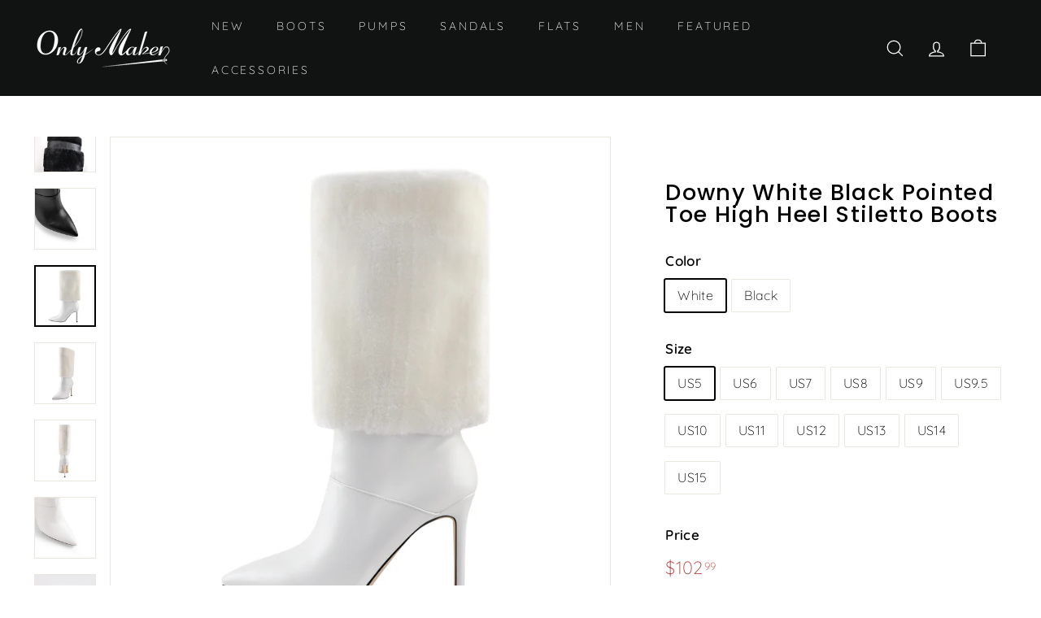

--- FILE ---
content_type: text/html; charset=utf-8
request_url: https://www.onlymaker.com/products/downy-white-black-pointed-toe-high-heel-stiletto-boots
body_size: 42002
content:
<!doctype html>
<html class="no-js" lang="en" dir="ltr">
<head>
  <meta charset="utf-8">
  <meta name="google-site-verification" content="yg-mJKZ9CwNz2-mAtgLhlf-Pi5ls_QVF-jqpJqb_hdo" />
  <meta name="google-site-verification" content="LDIcuprYBFT_Dv49UPwf2AzzIwvMYRvX4eNG69DxELo" />
  <meta name="p:domain_verify" content="5767ce53921fb26926a1f792a4527fb9">

  <meta http-equiv="X-UA-Compatible" content="IE=edge,chrome=1">
  <meta name="viewport" content="width=device-width,initial-scale=1">
  <meta name="theme-color" content="#111111">
  <link rel="canonical" href="https://www.onlymaker.com/products/downy-white-black-pointed-toe-high-heel-stiletto-boots">
  <link rel="preload" as="style" href="//www.onlymaker.com/cdn/shop/t/24/assets/theme.css?v=160434083642866591751759333063">
  <link rel="preload" as="script" href="//www.onlymaker.com/cdn/shop/t/24/assets/theme.js?v=9272240096385692271653553030">
  <link rel="preconnect" href="https://cdn.shopify.com">
  <link rel="preconnect" href="https://fonts.shopifycdn.com">
  <link rel="dns-prefetch" href="https://productreviews.shopifycdn.com">
  <link rel="dns-prefetch" href="https://ajax.googleapis.com">
  <link rel="dns-prefetch" href="https://maps.googleapis.com">
  <link rel="dns-prefetch" href="https://maps.gstatic.com"><link rel="shortcut icon" href="//www.onlymaker.com/cdn/shop/files/omicns_32x32.png?v=1709191688" type="image/png" /><title>Downy White Black Pointed Toe High Heel Stiletto Boots
&ndash; Onlymaker
</title>
<meta name="description" content="Heel measures approximately: 10cm/3.9in Material: Vegan Leather Color: Black Customer service please contact US"><meta property="og:site_name" content="Onlymaker">
  <meta property="og:url" content="https://www.onlymaker.com/products/downy-white-black-pointed-toe-high-heel-stiletto-boots">
  <meta property="og:title" content="Downy White Black Pointed Toe High Heel Stiletto Boots">
  <meta property="og:type" content="product">
  <meta property="og:description" content="Heel measures approximately: 10cm/3.9in Material: Vegan Leather Color: Black Customer service please contact US"><meta property="og:image" content="http://www.onlymaker.com/cdn/shop/products/CD211001-A-1.jpg?v=1634289320">
    <meta property="og:image:secure_url" content="https://www.onlymaker.com/cdn/shop/products/CD211001-A-1.jpg?v=1634289320">
    <meta property="og:image:width" content="1600">
    <meta property="og:image:height" content="1600"><meta name="twitter:site" content="@onlymaker_shoes">
  <meta name="twitter:card" content="summary_large_image">
  <meta name="twitter:title" content="Downy White Black Pointed Toe High Heel Stiletto Boots">
  <meta name="twitter:description" content="Heel measures approximately: 10cm/3.9in Material: Vegan Leather Color: Black Customer service please contact US">
<style data-shopify>@font-face {
  font-family: Poppins;
  font-weight: 500;
  font-style: normal;
  font-display: swap;
  src: url("//www.onlymaker.com/cdn/fonts/poppins/poppins_n5.ad5b4b72b59a00358afc706450c864c3c8323842.woff2") format("woff2"),
       url("//www.onlymaker.com/cdn/fonts/poppins/poppins_n5.33757fdf985af2d24b32fcd84c9a09224d4b2c39.woff") format("woff");
}

  @font-face {
  font-family: Quicksand;
  font-weight: 300;
  font-style: normal;
  font-display: swap;
  src: url("//www.onlymaker.com/cdn/fonts/quicksand/quicksand_n3.c2ef0e492caecbdb8e327c69b68cd550e0c0f353.woff2") format("woff2"),
       url("//www.onlymaker.com/cdn/fonts/quicksand/quicksand_n3.a05833ef989fa46d75b96396c21ab4abf30abf2e.woff") format("woff");
}


  @font-face {
  font-family: Quicksand;
  font-weight: 600;
  font-style: normal;
  font-display: swap;
  src: url("//www.onlymaker.com/cdn/fonts/quicksand/quicksand_n6.2d744c302b66242b8689223a01c2ae7d363b7b45.woff2") format("woff2"),
       url("//www.onlymaker.com/cdn/fonts/quicksand/quicksand_n6.0d771117677705be6acb5844d65cf2b9cbf6ea3d.woff") format("woff");
}

  
  
</style><link href="//www.onlymaker.com/cdn/shop/t/24/assets/theme.css?v=160434083642866591751759333063" rel="stylesheet" type="text/css" media="all" />
<style data-shopify>:root {
    --typeHeaderPrimary: Poppins;
    --typeHeaderFallback: sans-serif;
    --typeHeaderSize: 32px;
    --typeHeaderWeight: 500;
    --typeHeaderLineHeight: 1;
    --typeHeaderSpacing: 0.05em;

    --typeBasePrimary:Quicksand;
    --typeBaseFallback:sans-serif;
    --typeBaseSize: 16px;
    --typeBaseWeight: 300;
    --typeBaseSpacing: 0.025em;
    --typeBaseLineHeight: 1.6;

    --colorSmallImageBg: #ffffff;
    --colorSmallImageBgDark: #f7f7f7;
    --colorLargeImageBg: #0f0f0f;
    --colorLargeImageBgLight: #303030;

    --iconWeight: 3px;
    --iconLinecaps: miter;

    
      --buttonRadius: 0px;
      --btnPadding: 11px 20px;
    

    
      --roundness: 0px;
    

    
      --gridThickness: 0px;
    

    --productTileMargin: 5%;
    --collectionTileMargin: 15%;

    --swatchSize: 40px;
  }

  @media screen and (max-width: 768px) {
    :root {
      --typeBaseSize: 14px;

      
        --roundness: 0px;
        --btnPadding: 9px 17px;
      
    }
  }</style><script>
    document.documentElement.className = document.documentElement.className.replace('no-js', 'js');

    window.theme = window.theme || {};
    theme.routes = {
      home: "/",
      collections: "/collections",
      cart: "/cart.js",
      cartPage: "/cart",
      cartAdd: "/cart/add.js",
      cartChange: "/cart/change.js",
      search: "/search"
    };
    theme.strings = {
      soldOut: "Sold Out",
      unavailable: "Unavailable",
      inStockLabel: "In stock, ready to ship",
      stockLabel: "Low stock - [count] items left",
      willNotShipUntil: "Ready to ship [date]",
      willBeInStockAfter: "Back in stock [date]",
      waitingForStock: "Inventory on the way",
      savePrice: "Save [saved_amount]",
      cartEmpty: "Your cart is currently empty.",
      cartTermsConfirmation: "You must agree with the terms and conditions of sales to check out",
      searchCollections: "Collections:",
      searchPages: "Pages:",
      searchArticles: "Articles:"
    };
    theme.settings = {
      dynamicVariantsEnable: true,
      cartType: "dropdown",
      isCustomerTemplate: false,
      moneyFormat: "${{amount}}",
      saveType: "percent",
      productImageSize: "natural",
      productImageCover: false,
      predictiveSearch: true,
      predictiveSearchType: "product",
      superScriptSetting: true,
      superScriptPrice: true,
      quickView: true,
      quickAdd: false,
      themeName: 'Expanse',
      themeVersion: "2.3.0"
    };
  </script>

  <script>window.performance && window.performance.mark && window.performance.mark('shopify.content_for_header.start');</script><meta name="google-site-verification" content="yg-mJKZ9CwNz2-mAtgLhlf-Pi5ls_QVF-jqpJqb_hdo">
<meta id="shopify-digital-wallet" name="shopify-digital-wallet" content="/6436165/digital_wallets/dialog">
<meta name="shopify-checkout-api-token" content="6d028c907a048be9bee0d96513d428fb">
<meta id="in-context-paypal-metadata" data-shop-id="6436165" data-venmo-supported="false" data-environment="production" data-locale="en_US" data-paypal-v4="true" data-currency="USD">
<link rel="alternate" type="application/json+oembed" href="https://www.onlymaker.com/products/downy-white-black-pointed-toe-high-heel-stiletto-boots.oembed">
<script async="async" src="/checkouts/internal/preloads.js?locale=en-US"></script>
<script id="shopify-features" type="application/json">{"accessToken":"6d028c907a048be9bee0d96513d428fb","betas":["rich-media-storefront-analytics"],"domain":"www.onlymaker.com","predictiveSearch":true,"shopId":6436165,"locale":"en"}</script>
<script>var Shopify = Shopify || {};
Shopify.shop = "onlymaker.myshopify.com";
Shopify.locale = "en";
Shopify.currency = {"active":"USD","rate":"1.0"};
Shopify.country = "US";
Shopify.theme = {"name":"250415","id":129988001945,"schema_name":"Expanse","schema_version":"2.3.0","theme_store_id":902,"role":"main"};
Shopify.theme.handle = "null";
Shopify.theme.style = {"id":null,"handle":null};
Shopify.cdnHost = "www.onlymaker.com/cdn";
Shopify.routes = Shopify.routes || {};
Shopify.routes.root = "/";</script>
<script type="module">!function(o){(o.Shopify=o.Shopify||{}).modules=!0}(window);</script>
<script>!function(o){function n(){var o=[];function n(){o.push(Array.prototype.slice.apply(arguments))}return n.q=o,n}var t=o.Shopify=o.Shopify||{};t.loadFeatures=n(),t.autoloadFeatures=n()}(window);</script>
<script id="shop-js-analytics" type="application/json">{"pageType":"product"}</script>
<script defer="defer" async type="module" src="//www.onlymaker.com/cdn/shopifycloud/shop-js/modules/v2/client.init-shop-cart-sync_C5BV16lS.en.esm.js"></script>
<script defer="defer" async type="module" src="//www.onlymaker.com/cdn/shopifycloud/shop-js/modules/v2/chunk.common_CygWptCX.esm.js"></script>
<script type="module">
  await import("//www.onlymaker.com/cdn/shopifycloud/shop-js/modules/v2/client.init-shop-cart-sync_C5BV16lS.en.esm.js");
await import("//www.onlymaker.com/cdn/shopifycloud/shop-js/modules/v2/chunk.common_CygWptCX.esm.js");

  window.Shopify.SignInWithShop?.initShopCartSync?.({"fedCMEnabled":true,"windoidEnabled":true});

</script>
<script>(function() {
  var isLoaded = false;
  function asyncLoad() {
    if (isLoaded) return;
    isLoaded = true;
    var urls = ["https:\/\/static.shareasale.com\/json\/shopify\/shareasale-tracking.js?sasmid=91778\u0026ssmtid=91265\u0026shop=onlymaker.myshopify.com"];
    for (var i = 0; i < urls.length; i++) {
      var s = document.createElement('script');
      s.type = 'text/javascript';
      s.async = true;
      s.src = urls[i];
      var x = document.getElementsByTagName('script')[0];
      x.parentNode.insertBefore(s, x);
    }
  };
  if(window.attachEvent) {
    window.attachEvent('onload', asyncLoad);
  } else {
    window.addEventListener('load', asyncLoad, false);
  }
})();</script>
<script id="__st">var __st={"a":6436165,"offset":28800,"reqid":"cff20907-b5f4-4108-bc0a-6c2800ae5733-1768639844","pageurl":"www.onlymaker.com\/products\/downy-white-black-pointed-toe-high-heel-stiletto-boots","u":"73306241f7fc","p":"product","rtyp":"product","rid":7150944321689};</script>
<script>window.ShopifyPaypalV4VisibilityTracking = true;</script>
<script id="captcha-bootstrap">!function(){'use strict';const t='contact',e='account',n='new_comment',o=[[t,t],['blogs',n],['comments',n],[t,'customer']],c=[[e,'customer_login'],[e,'guest_login'],[e,'recover_customer_password'],[e,'create_customer']],r=t=>t.map((([t,e])=>`form[action*='/${t}']:not([data-nocaptcha='true']) input[name='form_type'][value='${e}']`)).join(','),a=t=>()=>t?[...document.querySelectorAll(t)].map((t=>t.form)):[];function s(){const t=[...o],e=r(t);return a(e)}const i='password',u='form_key',d=['recaptcha-v3-token','g-recaptcha-response','h-captcha-response',i],f=()=>{try{return window.sessionStorage}catch{return}},m='__shopify_v',_=t=>t.elements[u];function p(t,e,n=!1){try{const o=window.sessionStorage,c=JSON.parse(o.getItem(e)),{data:r}=function(t){const{data:e,action:n}=t;return t[m]||n?{data:e,action:n}:{data:t,action:n}}(c);for(const[e,n]of Object.entries(r))t.elements[e]&&(t.elements[e].value=n);n&&o.removeItem(e)}catch(o){console.error('form repopulation failed',{error:o})}}const l='form_type',E='cptcha';function T(t){t.dataset[E]=!0}const w=window,h=w.document,L='Shopify',v='ce_forms',y='captcha';let A=!1;((t,e)=>{const n=(g='f06e6c50-85a8-45c8-87d0-21a2b65856fe',I='https://cdn.shopify.com/shopifycloud/storefront-forms-hcaptcha/ce_storefront_forms_captcha_hcaptcha.v1.5.2.iife.js',D={infoText:'Protected by hCaptcha',privacyText:'Privacy',termsText:'Terms'},(t,e,n)=>{const o=w[L][v],c=o.bindForm;if(c)return c(t,g,e,D).then(n);var r;o.q.push([[t,g,e,D],n]),r=I,A||(h.body.append(Object.assign(h.createElement('script'),{id:'captcha-provider',async:!0,src:r})),A=!0)});var g,I,D;w[L]=w[L]||{},w[L][v]=w[L][v]||{},w[L][v].q=[],w[L][y]=w[L][y]||{},w[L][y].protect=function(t,e){n(t,void 0,e),T(t)},Object.freeze(w[L][y]),function(t,e,n,w,h,L){const[v,y,A,g]=function(t,e,n){const i=e?o:[],u=t?c:[],d=[...i,...u],f=r(d),m=r(i),_=r(d.filter((([t,e])=>n.includes(e))));return[a(f),a(m),a(_),s()]}(w,h,L),I=t=>{const e=t.target;return e instanceof HTMLFormElement?e:e&&e.form},D=t=>v().includes(t);t.addEventListener('submit',(t=>{const e=I(t);if(!e)return;const n=D(e)&&!e.dataset.hcaptchaBound&&!e.dataset.recaptchaBound,o=_(e),c=g().includes(e)&&(!o||!o.value);(n||c)&&t.preventDefault(),c&&!n&&(function(t){try{if(!f())return;!function(t){const e=f();if(!e)return;const n=_(t);if(!n)return;const o=n.value;o&&e.removeItem(o)}(t);const e=Array.from(Array(32),(()=>Math.random().toString(36)[2])).join('');!function(t,e){_(t)||t.append(Object.assign(document.createElement('input'),{type:'hidden',name:u})),t.elements[u].value=e}(t,e),function(t,e){const n=f();if(!n)return;const o=[...t.querySelectorAll(`input[type='${i}']`)].map((({name:t})=>t)),c=[...d,...o],r={};for(const[a,s]of new FormData(t).entries())c.includes(a)||(r[a]=s);n.setItem(e,JSON.stringify({[m]:1,action:t.action,data:r}))}(t,e)}catch(e){console.error('failed to persist form',e)}}(e),e.submit())}));const S=(t,e)=>{t&&!t.dataset[E]&&(n(t,e.some((e=>e===t))),T(t))};for(const o of['focusin','change'])t.addEventListener(o,(t=>{const e=I(t);D(e)&&S(e,y())}));const B=e.get('form_key'),M=e.get(l),P=B&&M;t.addEventListener('DOMContentLoaded',(()=>{const t=y();if(P)for(const e of t)e.elements[l].value===M&&p(e,B);[...new Set([...A(),...v().filter((t=>'true'===t.dataset.shopifyCaptcha))])].forEach((e=>S(e,t)))}))}(h,new URLSearchParams(w.location.search),n,t,e,['guest_login'])})(!1,!0)}();</script>
<script integrity="sha256-4kQ18oKyAcykRKYeNunJcIwy7WH5gtpwJnB7kiuLZ1E=" data-source-attribution="shopify.loadfeatures" defer="defer" src="//www.onlymaker.com/cdn/shopifycloud/storefront/assets/storefront/load_feature-a0a9edcb.js" crossorigin="anonymous"></script>
<script data-source-attribution="shopify.dynamic_checkout.dynamic.init">var Shopify=Shopify||{};Shopify.PaymentButton=Shopify.PaymentButton||{isStorefrontPortableWallets:!0,init:function(){window.Shopify.PaymentButton.init=function(){};var t=document.createElement("script");t.src="https://www.onlymaker.com/cdn/shopifycloud/portable-wallets/latest/portable-wallets.en.js",t.type="module",document.head.appendChild(t)}};
</script>
<script data-source-attribution="shopify.dynamic_checkout.buyer_consent">
  function portableWalletsHideBuyerConsent(e){var t=document.getElementById("shopify-buyer-consent"),n=document.getElementById("shopify-subscription-policy-button");t&&n&&(t.classList.add("hidden"),t.setAttribute("aria-hidden","true"),n.removeEventListener("click",e))}function portableWalletsShowBuyerConsent(e){var t=document.getElementById("shopify-buyer-consent"),n=document.getElementById("shopify-subscription-policy-button");t&&n&&(t.classList.remove("hidden"),t.removeAttribute("aria-hidden"),n.addEventListener("click",e))}window.Shopify?.PaymentButton&&(window.Shopify.PaymentButton.hideBuyerConsent=portableWalletsHideBuyerConsent,window.Shopify.PaymentButton.showBuyerConsent=portableWalletsShowBuyerConsent);
</script>
<script>
  function portableWalletsCleanup(e){e&&e.src&&console.error("Failed to load portable wallets script "+e.src);var t=document.querySelectorAll("shopify-accelerated-checkout .shopify-payment-button__skeleton, shopify-accelerated-checkout-cart .wallet-cart-button__skeleton"),e=document.getElementById("shopify-buyer-consent");for(let e=0;e<t.length;e++)t[e].remove();e&&e.remove()}function portableWalletsNotLoadedAsModule(e){e instanceof ErrorEvent&&"string"==typeof e.message&&e.message.includes("import.meta")&&"string"==typeof e.filename&&e.filename.includes("portable-wallets")&&(window.removeEventListener("error",portableWalletsNotLoadedAsModule),window.Shopify.PaymentButton.failedToLoad=e,"loading"===document.readyState?document.addEventListener("DOMContentLoaded",window.Shopify.PaymentButton.init):window.Shopify.PaymentButton.init())}window.addEventListener("error",portableWalletsNotLoadedAsModule);
</script>

<script type="module" src="https://www.onlymaker.com/cdn/shopifycloud/portable-wallets/latest/portable-wallets.en.js" onError="portableWalletsCleanup(this)" crossorigin="anonymous"></script>
<script nomodule>
  document.addEventListener("DOMContentLoaded", portableWalletsCleanup);
</script>

<link id="shopify-accelerated-checkout-styles" rel="stylesheet" media="screen" href="https://www.onlymaker.com/cdn/shopifycloud/portable-wallets/latest/accelerated-checkout-backwards-compat.css" crossorigin="anonymous">
<style id="shopify-accelerated-checkout-cart">
        #shopify-buyer-consent {
  margin-top: 1em;
  display: inline-block;
  width: 100%;
}

#shopify-buyer-consent.hidden {
  display: none;
}

#shopify-subscription-policy-button {
  background: none;
  border: none;
  padding: 0;
  text-decoration: underline;
  font-size: inherit;
  cursor: pointer;
}

#shopify-subscription-policy-button::before {
  box-shadow: none;
}

      </style>

<script>window.performance && window.performance.mark && window.performance.mark('shopify.content_for_header.end');</script>

  <script src="//www.onlymaker.com/cdn/shop/t/24/assets/vendor-scripts-v1.js" defer="defer"></script>
  <script src="//www.onlymaker.com/cdn/shop/t/24/assets/theme.js?v=9272240096385692271653553030" defer="defer"></script>
<!-- Start of Judge.me Core -->
<link rel="dns-prefetch" href="https://cdn.judge.me/">
<script data-cfasync='false' class='jdgm-settings-script'>window.jdgmSettings={"pagination":5,"disable_web_reviews":false,"badge_no_review_text":"No reviews","badge_n_reviews_text":"{{ n }} review/reviews","badge_star_color":"#ba4444","hide_badge_preview_if_no_reviews":true,"badge_hide_text":false,"enforce_center_preview_badge":false,"widget_title":"Customer Reviews","widget_open_form_text":"Write a review","widget_close_form_text":"Cancel review","widget_refresh_page_text":"Refresh page","widget_summary_text":"Based on {{ number_of_reviews }} review/reviews","widget_no_review_text":"Be the first to write a review","widget_name_field_text":"Display name","widget_verified_name_field_text":"Verified Name (public)","widget_name_placeholder_text":"Display name","widget_required_field_error_text":"This field is required.","widget_email_field_text":"Email address","widget_verified_email_field_text":"Verified Email (private, can not be edited)","widget_email_placeholder_text":"Your email address","widget_email_field_error_text":"Please enter a valid email address.","widget_rating_field_text":"Rating","widget_review_title_field_text":"Review Title","widget_review_title_placeholder_text":"Give your review a title","widget_review_body_field_text":"Review content","widget_review_body_placeholder_text":"Start writing here...","widget_pictures_field_text":"Picture/Video (optional)","widget_submit_review_text":"Submit Review","widget_submit_verified_review_text":"Submit Verified Review","widget_submit_success_msg_with_auto_publish":"Thank you! Please refresh the page in a few moments to see your review. You can remove or edit your review by logging into \u003ca href='https://judge.me/login' target='_blank' rel='nofollow noopener'\u003eJudge.me\u003c/a\u003e","widget_submit_success_msg_no_auto_publish":"Thank you! Your review will be published as soon as it is approved by the shop admin. You can remove or edit your review by logging into \u003ca href='https://judge.me/login' target='_blank' rel='nofollow noopener'\u003eJudge.me\u003c/a\u003e","widget_show_default_reviews_out_of_total_text":"Showing {{ n_reviews_shown }} out of {{ n_reviews }} reviews.","widget_show_all_link_text":"Show all","widget_show_less_link_text":"Show less","widget_author_said_text":"{{ reviewer_name }} said:","widget_days_text":"{{ n }} days ago","widget_weeks_text":"{{ n }} week/weeks ago","widget_months_text":"{{ n }} month/months ago","widget_years_text":"{{ n }} year/years ago","widget_yesterday_text":"Yesterday","widget_today_text":"Today","widget_replied_text":"\u003e\u003e {{ shop_name }} replied:","widget_read_more_text":"Read more","widget_reviewer_name_as_initial":"","widget_rating_filter_color":"","widget_rating_filter_see_all_text":"See all reviews","widget_sorting_most_recent_text":"Most Recent","widget_sorting_highest_rating_text":"Highest Rating","widget_sorting_lowest_rating_text":"Lowest Rating","widget_sorting_with_pictures_text":"Only Pictures","widget_sorting_most_helpful_text":"Most Helpful","widget_open_question_form_text":"Ask a question","widget_reviews_subtab_text":"Reviews","widget_questions_subtab_text":"Questions","widget_question_label_text":"Question","widget_answer_label_text":"Answer","widget_question_placeholder_text":"Write your question here","widget_submit_question_text":"Submit Question","widget_question_submit_success_text":"Thank you for your question! We will notify you once it gets answered.","widget_star_color":"#ba4444","verified_badge_text":"Verified","verified_badge_bg_color":"","verified_badge_text_color":"","verified_badge_placement":"left-of-reviewer-name","widget_review_max_height":"","widget_hide_border":false,"widget_social_share":false,"widget_thumb":false,"widget_review_location_show":false,"widget_location_format":"country_iso_code","all_reviews_include_out_of_store_products":true,"all_reviews_out_of_store_text":"(out of store)","all_reviews_pagination":100,"all_reviews_product_name_prefix_text":"about","enable_review_pictures":true,"enable_question_anwser":false,"widget_theme":"","review_date_format":"mm/dd/yyyy","default_sort_method":"most-recent","widget_product_reviews_subtab_text":"Product Reviews","widget_shop_reviews_subtab_text":"Shop Reviews","widget_other_products_reviews_text":"Reviews for other products","widget_store_reviews_subtab_text":"Store reviews","widget_no_store_reviews_text":"This store hasn't received any reviews yet","widget_web_restriction_product_reviews_text":"This product hasn't received any reviews yet","widget_no_items_text":"No items found","widget_show_more_text":"Show more","widget_write_a_store_review_text":"Write a Store Review","widget_other_languages_heading":"Reviews in Other Languages","widget_translate_review_text":"Translate review to {{ language }}","widget_translating_review_text":"Translating...","widget_show_original_translation_text":"Show original ({{ language }})","widget_translate_review_failed_text":"Review couldn't be translated.","widget_translate_review_retry_text":"Retry","widget_translate_review_try_again_later_text":"Try again later","show_product_url_for_grouped_product":false,"widget_sorting_pictures_first_text":"Pictures First","show_pictures_on_all_rev_page_mobile":false,"show_pictures_on_all_rev_page_desktop":false,"floating_tab_hide_mobile_install_preference":false,"floating_tab_button_name":"★ Reviews","floating_tab_title":"Let customers speak for us","floating_tab_button_color":"","floating_tab_button_background_color":"","floating_tab_url":"","floating_tab_url_enabled":false,"floating_tab_tab_style":"text","all_reviews_text_badge_text":"Customers rate us {{ shop.metafields.judgeme.all_reviews_rating | round: 1 }}/5 based on {{ shop.metafields.judgeme.all_reviews_count }} reviews.","all_reviews_text_badge_text_branded_style":"{{ shop.metafields.judgeme.all_reviews_rating | round: 1 }} out of 5 stars based on {{ shop.metafields.judgeme.all_reviews_count }} reviews","is_all_reviews_text_badge_a_link":false,"show_stars_for_all_reviews_text_badge":false,"all_reviews_text_badge_url":"","all_reviews_text_style":"text","all_reviews_text_color_style":"judgeme_brand_color","all_reviews_text_color":"#108474","all_reviews_text_show_jm_brand":true,"featured_carousel_show_header":true,"featured_carousel_title":"Let customers speak for us","testimonials_carousel_title":"Customers are saying","videos_carousel_title":"Real customer stories","cards_carousel_title":"Customers are saying","featured_carousel_count_text":"from {{ n }} reviews","featured_carousel_add_link_to_all_reviews_page":false,"featured_carousel_url":"","featured_carousel_show_images":true,"featured_carousel_autoslide_interval":5,"featured_carousel_arrows_on_the_sides":false,"featured_carousel_height":250,"featured_carousel_width":80,"featured_carousel_image_size":0,"featured_carousel_image_height":250,"featured_carousel_arrow_color":"#eeeeee","verified_count_badge_style":"vintage","verified_count_badge_orientation":"horizontal","verified_count_badge_color_style":"judgeme_brand_color","verified_count_badge_color":"#108474","is_verified_count_badge_a_link":false,"verified_count_badge_url":"","verified_count_badge_show_jm_brand":true,"widget_rating_preset_default":5,"widget_first_sub_tab":"product-reviews","widget_show_histogram":true,"widget_histogram_use_custom_color":false,"widget_pagination_use_custom_color":false,"widget_star_use_custom_color":true,"widget_verified_badge_use_custom_color":false,"widget_write_review_use_custom_color":false,"picture_reminder_submit_button":"Upload Pictures","enable_review_videos":false,"mute_video_by_default":false,"widget_sorting_videos_first_text":"Videos First","widget_review_pending_text":"Pending","featured_carousel_items_for_large_screen":3,"social_share_options_order":"Facebook,Twitter","remove_microdata_snippet":true,"disable_json_ld":false,"enable_json_ld_products":false,"preview_badge_show_question_text":false,"preview_badge_no_question_text":"No questions","preview_badge_n_question_text":"{{ number_of_questions }} question/questions","qa_badge_show_icon":false,"qa_badge_position":"same-row","remove_judgeme_branding":true,"widget_add_search_bar":false,"widget_search_bar_placeholder":"Search","widget_sorting_verified_only_text":"Verified only","featured_carousel_theme":"default","featured_carousel_show_rating":true,"featured_carousel_show_title":true,"featured_carousel_show_body":true,"featured_carousel_show_date":false,"featured_carousel_show_reviewer":true,"featured_carousel_show_product":false,"featured_carousel_header_background_color":"#108474","featured_carousel_header_text_color":"#ffffff","featured_carousel_name_product_separator":"reviewed","featured_carousel_full_star_background":"#108474","featured_carousel_empty_star_background":"#dadada","featured_carousel_vertical_theme_background":"#f9fafb","featured_carousel_verified_badge_enable":false,"featured_carousel_verified_badge_color":"#108474","featured_carousel_border_style":"round","featured_carousel_review_line_length_limit":3,"featured_carousel_more_reviews_button_text":"Read more reviews","featured_carousel_view_product_button_text":"View product","all_reviews_page_load_reviews_on":"scroll","all_reviews_page_load_more_text":"Load More Reviews","disable_fb_tab_reviews":false,"enable_ajax_cdn_cache":false,"widget_public_name_text":"displayed publicly like","default_reviewer_name":"John Smith","default_reviewer_name_has_non_latin":true,"widget_reviewer_anonymous":"Anonymous","medals_widget_title":"Judge.me Review Medals","medals_widget_background_color":"#f9fafb","medals_widget_position":"footer_all_pages","medals_widget_border_color":"#f9fafb","medals_widget_verified_text_position":"left","medals_widget_use_monochromatic_version":false,"medals_widget_elements_color":"#108474","show_reviewer_avatar":true,"widget_invalid_yt_video_url_error_text":"Not a YouTube video URL","widget_max_length_field_error_text":"Please enter no more than {0} characters.","widget_show_country_flag":false,"widget_show_collected_via_shop_app":true,"widget_verified_by_shop_badge_style":"light","widget_verified_by_shop_text":"Verified by Shop","widget_show_photo_gallery":false,"widget_load_with_code_splitting":true,"widget_ugc_install_preference":false,"widget_ugc_title":"Made by us, Shared by you","widget_ugc_subtitle":"Tag us to see your picture featured in our page","widget_ugc_arrows_color":"#ffffff","widget_ugc_primary_button_text":"Buy Now","widget_ugc_primary_button_background_color":"#108474","widget_ugc_primary_button_text_color":"#ffffff","widget_ugc_primary_button_border_width":"0","widget_ugc_primary_button_border_style":"none","widget_ugc_primary_button_border_color":"#108474","widget_ugc_primary_button_border_radius":"25","widget_ugc_secondary_button_text":"Load More","widget_ugc_secondary_button_background_color":"#ffffff","widget_ugc_secondary_button_text_color":"#108474","widget_ugc_secondary_button_border_width":"2","widget_ugc_secondary_button_border_style":"solid","widget_ugc_secondary_button_border_color":"#108474","widget_ugc_secondary_button_border_radius":"25","widget_ugc_reviews_button_text":"View Reviews","widget_ugc_reviews_button_background_color":"#ffffff","widget_ugc_reviews_button_text_color":"#108474","widget_ugc_reviews_button_border_width":"2","widget_ugc_reviews_button_border_style":"solid","widget_ugc_reviews_button_border_color":"#108474","widget_ugc_reviews_button_border_radius":"25","widget_ugc_reviews_button_link_to":"judgeme-reviews-page","widget_ugc_show_post_date":true,"widget_ugc_max_width":"800","widget_rating_metafield_value_type":true,"widget_primary_color":"#108474","widget_enable_secondary_color":false,"widget_secondary_color":"#edf5f5","widget_summary_average_rating_text":"{{ average_rating }} out of 5","widget_media_grid_title":"Customer photos \u0026 videos","widget_media_grid_see_more_text":"See more","widget_round_style":false,"widget_show_product_medals":true,"widget_verified_by_judgeme_text":"Verified by Judge.me","widget_show_store_medals":true,"widget_verified_by_judgeme_text_in_store_medals":"Verified by Judge.me","widget_media_field_exceed_quantity_message":"Sorry, we can only accept {{ max_media }} for one review.","widget_media_field_exceed_limit_message":"{{ file_name }} is too large, please select a {{ media_type }} less than {{ size_limit }}MB.","widget_review_submitted_text":"Review Submitted!","widget_question_submitted_text":"Question Submitted!","widget_close_form_text_question":"Cancel","widget_write_your_answer_here_text":"Write your answer here","widget_enabled_branded_link":true,"widget_show_collected_by_judgeme":false,"widget_reviewer_name_color":"","widget_write_review_text_color":"","widget_write_review_bg_color":"","widget_collected_by_judgeme_text":"collected by Judge.me","widget_pagination_type":"standard","widget_load_more_text":"Load More","widget_load_more_color":"#108474","widget_full_review_text":"Full Review","widget_read_more_reviews_text":"Read More Reviews","widget_read_questions_text":"Read Questions","widget_questions_and_answers_text":"Questions \u0026 Answers","widget_verified_by_text":"Verified by","widget_verified_text":"Verified","widget_number_of_reviews_text":"{{ number_of_reviews }} reviews","widget_back_button_text":"Back","widget_next_button_text":"Next","widget_custom_forms_filter_button":"Filters","custom_forms_style":"vertical","widget_show_review_information":false,"how_reviews_are_collected":"How reviews are collected?","widget_show_review_keywords":false,"widget_gdpr_statement":"How we use your data: We'll only contact you about the review you left, and only if necessary. By submitting your review, you agree to Judge.me's \u003ca href='https://judge.me/terms' target='_blank' rel='nofollow noopener'\u003eterms\u003c/a\u003e, \u003ca href='https://judge.me/privacy' target='_blank' rel='nofollow noopener'\u003eprivacy\u003c/a\u003e and \u003ca href='https://judge.me/content-policy' target='_blank' rel='nofollow noopener'\u003econtent\u003c/a\u003e policies.","widget_multilingual_sorting_enabled":false,"widget_translate_review_content_enabled":false,"widget_translate_review_content_method":"manual","popup_widget_review_selection":"automatically_with_pictures","popup_widget_round_border_style":true,"popup_widget_show_title":true,"popup_widget_show_body":true,"popup_widget_show_reviewer":false,"popup_widget_show_product":true,"popup_widget_show_pictures":true,"popup_widget_use_review_picture":true,"popup_widget_show_on_home_page":true,"popup_widget_show_on_product_page":true,"popup_widget_show_on_collection_page":true,"popup_widget_show_on_cart_page":true,"popup_widget_position":"bottom_left","popup_widget_first_review_delay":5,"popup_widget_duration":5,"popup_widget_interval":5,"popup_widget_review_count":5,"popup_widget_hide_on_mobile":true,"review_snippet_widget_round_border_style":true,"review_snippet_widget_card_color":"#FFFFFF","review_snippet_widget_slider_arrows_background_color":"#FFFFFF","review_snippet_widget_slider_arrows_color":"#000000","review_snippet_widget_star_color":"#108474","show_product_variant":false,"all_reviews_product_variant_label_text":"Variant: ","widget_show_verified_branding":false,"widget_ai_summary_title":"Customers say","widget_ai_summary_disclaimer":"AI-powered review summary based on recent customer reviews","widget_show_ai_summary":false,"widget_show_ai_summary_bg":false,"widget_show_review_title_input":true,"redirect_reviewers_invited_via_email":"review_widget","request_store_review_after_product_review":false,"request_review_other_products_in_order":false,"review_form_color_scheme":"default","review_form_corner_style":"square","review_form_star_color":{},"review_form_text_color":"#333333","review_form_background_color":"#ffffff","review_form_field_background_color":"#fafafa","review_form_button_color":{},"review_form_button_text_color":"#ffffff","review_form_modal_overlay_color":"#000000","review_content_screen_title_text":"How would you rate this product?","review_content_introduction_text":"We would love it if you would share a bit about your experience.","store_review_form_title_text":"How would you rate this store?","store_review_form_introduction_text":"We would love it if you would share a bit about your experience.","show_review_guidance_text":true,"one_star_review_guidance_text":"Poor","five_star_review_guidance_text":"Great","customer_information_screen_title_text":"About you","customer_information_introduction_text":"Please tell us more about you.","custom_questions_screen_title_text":"Your experience in more detail","custom_questions_introduction_text":"Here are a few questions to help us understand more about your experience.","review_submitted_screen_title_text":"Thanks for your review!","review_submitted_screen_thank_you_text":"We are processing it and it will appear on the store soon.","review_submitted_screen_email_verification_text":"Please confirm your email by clicking the link we just sent you. This helps us keep reviews authentic.","review_submitted_request_store_review_text":"Would you like to share your experience of shopping with us?","review_submitted_review_other_products_text":"Would you like to review these products?","store_review_screen_title_text":"Would you like to share your experience of shopping with us?","store_review_introduction_text":"We value your feedback and use it to improve. Please share any thoughts or suggestions you have.","reviewer_media_screen_title_picture_text":"Share a picture","reviewer_media_introduction_picture_text":"Upload a photo to support your review.","reviewer_media_screen_title_video_text":"Share a video","reviewer_media_introduction_video_text":"Upload a video to support your review.","reviewer_media_screen_title_picture_or_video_text":"Share a picture or video","reviewer_media_introduction_picture_or_video_text":"Upload a photo or video to support your review.","reviewer_media_youtube_url_text":"Paste your Youtube URL here","advanced_settings_next_step_button_text":"Next","advanced_settings_close_review_button_text":"Close","modal_write_review_flow":false,"write_review_flow_required_text":"Required","write_review_flow_privacy_message_text":"We respect your privacy.","write_review_flow_anonymous_text":"Post review as anonymous","write_review_flow_visibility_text":"This won't be visible to other customers.","write_review_flow_multiple_selection_help_text":"Select as many as you like","write_review_flow_single_selection_help_text":"Select one option","write_review_flow_required_field_error_text":"This field is required","write_review_flow_invalid_email_error_text":"Please enter a valid email address","write_review_flow_max_length_error_text":"Max. {{ max_length }} characters.","write_review_flow_media_upload_text":"\u003cb\u003eClick to upload\u003c/b\u003e or drag and drop","write_review_flow_gdpr_statement":"We'll only contact you about your review if necessary. By submitting your review, you agree to our \u003ca href='https://judge.me/terms' target='_blank' rel='nofollow noopener'\u003eterms and conditions\u003c/a\u003e and \u003ca href='https://judge.me/privacy' target='_blank' rel='nofollow noopener'\u003eprivacy policy\u003c/a\u003e.","rating_only_reviews_enabled":false,"show_negative_reviews_help_screen":false,"new_review_flow_help_screen_rating_threshold":3,"negative_review_resolution_screen_title_text":"Tell us more","negative_review_resolution_text":"Your experience matters to us. If there were issues with your purchase, we're here to help. Feel free to reach out to us, we'd love the opportunity to make things right.","negative_review_resolution_button_text":"Contact us","negative_review_resolution_proceed_with_review_text":"Leave a review","negative_review_resolution_subject":"Issue with purchase from {{ shop_name }}.{{ order_name }}","preview_badge_collection_page_install_status":false,"widget_review_custom_css":"","preview_badge_custom_css":"","preview_badge_stars_count":"5-stars","featured_carousel_custom_css":"","floating_tab_custom_css":"","all_reviews_widget_custom_css":"","medals_widget_custom_css":"","verified_badge_custom_css":"","all_reviews_text_custom_css":"","transparency_badges_collected_via_store_invite":false,"transparency_badges_from_another_provider":false,"transparency_badges_collected_from_store_visitor":false,"transparency_badges_collected_by_verified_review_provider":false,"transparency_badges_earned_reward":false,"transparency_badges_collected_via_store_invite_text":"Review collected via store invitation","transparency_badges_from_another_provider_text":"Review collected from another provider","transparency_badges_collected_from_store_visitor_text":"Review collected from a store visitor","transparency_badges_written_in_google_text":"Review written in Google","transparency_badges_written_in_etsy_text":"Review written in Etsy","transparency_badges_written_in_shop_app_text":"Review written in Shop App","transparency_badges_earned_reward_text":"Review earned a reward for future purchase","product_review_widget_per_page":10,"widget_store_review_label_text":"Review about the store","checkout_comment_extension_title_on_product_page":"Customer Comments","checkout_comment_extension_num_latest_comment_show":5,"checkout_comment_extension_format":"name_and_timestamp","checkout_comment_customer_name":"last_initial","checkout_comment_comment_notification":true,"preview_badge_collection_page_install_preference":true,"preview_badge_home_page_install_preference":true,"preview_badge_product_page_install_preference":true,"review_widget_install_preference":"","review_carousel_install_preference":false,"floating_reviews_tab_install_preference":"none","verified_reviews_count_badge_install_preference":false,"all_reviews_text_install_preference":false,"review_widget_best_location":true,"judgeme_medals_install_preference":false,"review_widget_revamp_enabled":false,"review_widget_qna_enabled":false,"review_widget_header_theme":"minimal","review_widget_widget_title_enabled":true,"review_widget_header_text_size":"medium","review_widget_header_text_weight":"regular","review_widget_average_rating_style":"compact","review_widget_bar_chart_enabled":true,"review_widget_bar_chart_type":"numbers","review_widget_bar_chart_style":"standard","review_widget_expanded_media_gallery_enabled":false,"review_widget_reviews_section_theme":"standard","review_widget_image_style":"thumbnails","review_widget_review_image_ratio":"square","review_widget_stars_size":"medium","review_widget_verified_badge":"standard_text","review_widget_review_title_text_size":"medium","review_widget_review_text_size":"medium","review_widget_review_text_length":"medium","review_widget_number_of_columns_desktop":3,"review_widget_carousel_transition_speed":5,"review_widget_custom_questions_answers_display":"always","review_widget_button_text_color":"#FFFFFF","review_widget_text_color":"#000000","review_widget_lighter_text_color":"#7B7B7B","review_widget_corner_styling":"soft","review_widget_review_word_singular":"review","review_widget_review_word_plural":"reviews","review_widget_voting_label":"Helpful?","review_widget_shop_reply_label":"Reply from {{ shop_name }}:","review_widget_filters_title":"Filters","qna_widget_question_word_singular":"Question","qna_widget_question_word_plural":"Questions","qna_widget_answer_reply_label":"Answer from {{ answerer_name }}:","qna_content_screen_title_text":"Ask a question about this product","qna_widget_question_required_field_error_text":"Please enter your question.","qna_widget_flow_gdpr_statement":"We'll only contact you about your question if necessary. By submitting your question, you agree to our \u003ca href='https://judge.me/terms' target='_blank' rel='nofollow noopener'\u003eterms and conditions\u003c/a\u003e and \u003ca href='https://judge.me/privacy' target='_blank' rel='nofollow noopener'\u003eprivacy policy\u003c/a\u003e.","qna_widget_question_submitted_text":"Thanks for your question!","qna_widget_close_form_text_question":"Close","qna_widget_question_submit_success_text":"We’ll notify you by email when your question is answered.","all_reviews_widget_v2025_enabled":false,"all_reviews_widget_v2025_header_theme":"default","all_reviews_widget_v2025_widget_title_enabled":true,"all_reviews_widget_v2025_header_text_size":"medium","all_reviews_widget_v2025_header_text_weight":"regular","all_reviews_widget_v2025_average_rating_style":"compact","all_reviews_widget_v2025_bar_chart_enabled":true,"all_reviews_widget_v2025_bar_chart_type":"numbers","all_reviews_widget_v2025_bar_chart_style":"standard","all_reviews_widget_v2025_expanded_media_gallery_enabled":false,"all_reviews_widget_v2025_show_store_medals":true,"all_reviews_widget_v2025_show_photo_gallery":true,"all_reviews_widget_v2025_show_review_keywords":false,"all_reviews_widget_v2025_show_ai_summary":false,"all_reviews_widget_v2025_show_ai_summary_bg":false,"all_reviews_widget_v2025_add_search_bar":false,"all_reviews_widget_v2025_default_sort_method":"most-recent","all_reviews_widget_v2025_reviews_per_page":10,"all_reviews_widget_v2025_reviews_section_theme":"default","all_reviews_widget_v2025_image_style":"thumbnails","all_reviews_widget_v2025_review_image_ratio":"square","all_reviews_widget_v2025_stars_size":"medium","all_reviews_widget_v2025_verified_badge":"bold_badge","all_reviews_widget_v2025_review_title_text_size":"medium","all_reviews_widget_v2025_review_text_size":"medium","all_reviews_widget_v2025_review_text_length":"medium","all_reviews_widget_v2025_number_of_columns_desktop":3,"all_reviews_widget_v2025_carousel_transition_speed":5,"all_reviews_widget_v2025_custom_questions_answers_display":"always","all_reviews_widget_v2025_show_product_variant":false,"all_reviews_widget_v2025_show_reviewer_avatar":true,"all_reviews_widget_v2025_reviewer_name_as_initial":"","all_reviews_widget_v2025_review_location_show":false,"all_reviews_widget_v2025_location_format":"","all_reviews_widget_v2025_show_country_flag":false,"all_reviews_widget_v2025_verified_by_shop_badge_style":"light","all_reviews_widget_v2025_social_share":false,"all_reviews_widget_v2025_social_share_options_order":"Facebook,Twitter,LinkedIn,Pinterest","all_reviews_widget_v2025_pagination_type":"standard","all_reviews_widget_v2025_button_text_color":"#FFFFFF","all_reviews_widget_v2025_text_color":"#000000","all_reviews_widget_v2025_lighter_text_color":"#7B7B7B","all_reviews_widget_v2025_corner_styling":"soft","all_reviews_widget_v2025_title":"Customer reviews","all_reviews_widget_v2025_ai_summary_title":"Customers say about this store","all_reviews_widget_v2025_no_review_text":"Be the first to write a review","platform":"shopify","branding_url":"https://app.judge.me/reviews/stores/www.onlymaker.com","branding_text":"Powered by Judge.me","locale":"en","reply_name":"Onlymaker","widget_version":"2.1","footer":true,"autopublish":false,"review_dates":true,"enable_custom_form":false,"shop_use_review_site":true,"shop_locale":"en","enable_multi_locales_translations":false,"show_review_title_input":true,"review_verification_email_status":"always","can_be_branded":false,"reply_name_text":"Onlymaker"};</script> <style class='jdgm-settings-style'>.jdgm-xx{left:0}:not(.jdgm-prev-badge__stars)>.jdgm-star{color:#ba4444}.jdgm-histogram .jdgm-star.jdgm-star{color:#ba4444}.jdgm-preview-badge .jdgm-star.jdgm-star{color:#ba4444}.jdgm-prev-badge[data-average-rating='0.00']{display:none !important}.jdgm-author-all-initials{display:none !important}.jdgm-author-last-initial{display:none !important}.jdgm-rev-widg__title{visibility:hidden}.jdgm-rev-widg__summary-text{visibility:hidden}.jdgm-prev-badge__text{visibility:hidden}.jdgm-rev__replier:before{content:'Onlymaker'}.jdgm-rev__prod-link-prefix:before{content:'about'}.jdgm-rev__variant-label:before{content:'Variant: '}.jdgm-rev__out-of-store-text:before{content:'(out of store)'}@media only screen and (min-width: 768px){.jdgm-rev__pics .jdgm-rev_all-rev-page-picture-separator,.jdgm-rev__pics .jdgm-rev__product-picture{display:none}}@media only screen and (max-width: 768px){.jdgm-rev__pics .jdgm-rev_all-rev-page-picture-separator,.jdgm-rev__pics .jdgm-rev__product-picture{display:none}}.jdgm-verified-count-badget[data-from-snippet="true"]{display:none !important}.jdgm-carousel-wrapper[data-from-snippet="true"]{display:none !important}.jdgm-all-reviews-text[data-from-snippet="true"]{display:none !important}.jdgm-medals-section[data-from-snippet="true"]{display:none !important}.jdgm-ugc-media-wrapper[data-from-snippet="true"]{display:none !important}.jdgm-rev__transparency-badge[data-badge-type="review_collected_via_store_invitation"]{display:none !important}.jdgm-rev__transparency-badge[data-badge-type="review_collected_from_another_provider"]{display:none !important}.jdgm-rev__transparency-badge[data-badge-type="review_collected_from_store_visitor"]{display:none !important}.jdgm-rev__transparency-badge[data-badge-type="review_written_in_etsy"]{display:none !important}.jdgm-rev__transparency-badge[data-badge-type="review_written_in_google_business"]{display:none !important}.jdgm-rev__transparency-badge[data-badge-type="review_written_in_shop_app"]{display:none !important}.jdgm-rev__transparency-badge[data-badge-type="review_earned_for_future_purchase"]{display:none !important}
</style> <style class='jdgm-settings-style'></style>

  
  
  
  <style class='jdgm-miracle-styles'>
  @-webkit-keyframes jdgm-spin{0%{-webkit-transform:rotate(0deg);-ms-transform:rotate(0deg);transform:rotate(0deg)}100%{-webkit-transform:rotate(359deg);-ms-transform:rotate(359deg);transform:rotate(359deg)}}@keyframes jdgm-spin{0%{-webkit-transform:rotate(0deg);-ms-transform:rotate(0deg);transform:rotate(0deg)}100%{-webkit-transform:rotate(359deg);-ms-transform:rotate(359deg);transform:rotate(359deg)}}@font-face{font-family:'JudgemeStar';src:url("[data-uri]") format("woff");font-weight:normal;font-style:normal}.jdgm-star{font-family:'JudgemeStar';display:inline !important;text-decoration:none !important;padding:0 4px 0 0 !important;margin:0 !important;font-weight:bold;opacity:1;-webkit-font-smoothing:antialiased;-moz-osx-font-smoothing:grayscale}.jdgm-star:hover{opacity:1}.jdgm-star:last-of-type{padding:0 !important}.jdgm-star.jdgm--on:before{content:"\e000"}.jdgm-star.jdgm--off:before{content:"\e001"}.jdgm-star.jdgm--half:before{content:"\e002"}.jdgm-widget *{margin:0;line-height:1.4;-webkit-box-sizing:border-box;-moz-box-sizing:border-box;box-sizing:border-box;-webkit-overflow-scrolling:touch}.jdgm-hidden{display:none !important;visibility:hidden !important}.jdgm-temp-hidden{display:none}.jdgm-spinner{width:40px;height:40px;margin:auto;border-radius:50%;border-top:2px solid #eee;border-right:2px solid #eee;border-bottom:2px solid #eee;border-left:2px solid #ccc;-webkit-animation:jdgm-spin 0.8s infinite linear;animation:jdgm-spin 0.8s infinite linear}.jdgm-prev-badge{display:block !important}

</style>


  
  
   


<script data-cfasync='false' class='jdgm-script'>
!function(e){window.jdgm=window.jdgm||{},jdgm.CDN_HOST="https://cdn.judge.me/",
jdgm.docReady=function(d){(e.attachEvent?"complete"===e.readyState:"loading"!==e.readyState)?
setTimeout(d,0):e.addEventListener("DOMContentLoaded",d)},jdgm.loadCSS=function(d,t,o,s){
!o&&jdgm.loadCSS.requestedUrls.indexOf(d)>=0||(jdgm.loadCSS.requestedUrls.push(d),
(s=e.createElement("link")).rel="stylesheet",s.class="jdgm-stylesheet",s.media="nope!",
s.href=d,s.onload=function(){this.media="all",t&&setTimeout(t)},e.body.appendChild(s))},
jdgm.loadCSS.requestedUrls=[],jdgm.docReady(function(){(window.jdgmLoadCSS||e.querySelectorAll(
".jdgm-widget, .jdgm-all-reviews-page").length>0)&&(jdgmSettings.widget_load_with_code_splitting?
parseFloat(jdgmSettings.widget_version)>=3?jdgm.loadCSS(jdgm.CDN_HOST+"widget_v3/base.css"):
jdgm.loadCSS(jdgm.CDN_HOST+"widget/base.css"):jdgm.loadCSS(jdgm.CDN_HOST+"shopify_v2.css"))})}(document);
</script>
<script async data-cfasync="false" type="text/javascript" src="https://cdn.judge.me/loader.js"></script>

<noscript><link rel="stylesheet" type="text/css" media="all" href="https://cdn.judge.me/shopify_v2.css"></noscript>
<!-- End of Judge.me Core -->


<!-- BEGIN app block: shopify://apps/judge-me-reviews/blocks/judgeme_core/61ccd3b1-a9f2-4160-9fe9-4fec8413e5d8 --><!-- Start of Judge.me Core -->






<link rel="dns-prefetch" href="https://cdnwidget.judge.me">
<link rel="dns-prefetch" href="https://cdn.judge.me">
<link rel="dns-prefetch" href="https://cdn1.judge.me">
<link rel="dns-prefetch" href="https://api.judge.me">

<script data-cfasync='false' class='jdgm-settings-script'>window.jdgmSettings={"pagination":5,"disable_web_reviews":false,"badge_no_review_text":"No reviews","badge_n_reviews_text":"{{ n }} review/reviews","badge_star_color":"#ba4444","hide_badge_preview_if_no_reviews":true,"badge_hide_text":false,"enforce_center_preview_badge":false,"widget_title":"Customer Reviews","widget_open_form_text":"Write a review","widget_close_form_text":"Cancel review","widget_refresh_page_text":"Refresh page","widget_summary_text":"Based on {{ number_of_reviews }} review/reviews","widget_no_review_text":"Be the first to write a review","widget_name_field_text":"Display name","widget_verified_name_field_text":"Verified Name (public)","widget_name_placeholder_text":"Display name","widget_required_field_error_text":"This field is required.","widget_email_field_text":"Email address","widget_verified_email_field_text":"Verified Email (private, can not be edited)","widget_email_placeholder_text":"Your email address","widget_email_field_error_text":"Please enter a valid email address.","widget_rating_field_text":"Rating","widget_review_title_field_text":"Review Title","widget_review_title_placeholder_text":"Give your review a title","widget_review_body_field_text":"Review content","widget_review_body_placeholder_text":"Start writing here...","widget_pictures_field_text":"Picture/Video (optional)","widget_submit_review_text":"Submit Review","widget_submit_verified_review_text":"Submit Verified Review","widget_submit_success_msg_with_auto_publish":"Thank you! Please refresh the page in a few moments to see your review. You can remove or edit your review by logging into \u003ca href='https://judge.me/login' target='_blank' rel='nofollow noopener'\u003eJudge.me\u003c/a\u003e","widget_submit_success_msg_no_auto_publish":"Thank you! Your review will be published as soon as it is approved by the shop admin. You can remove or edit your review by logging into \u003ca href='https://judge.me/login' target='_blank' rel='nofollow noopener'\u003eJudge.me\u003c/a\u003e","widget_show_default_reviews_out_of_total_text":"Showing {{ n_reviews_shown }} out of {{ n_reviews }} reviews.","widget_show_all_link_text":"Show all","widget_show_less_link_text":"Show less","widget_author_said_text":"{{ reviewer_name }} said:","widget_days_text":"{{ n }} days ago","widget_weeks_text":"{{ n }} week/weeks ago","widget_months_text":"{{ n }} month/months ago","widget_years_text":"{{ n }} year/years ago","widget_yesterday_text":"Yesterday","widget_today_text":"Today","widget_replied_text":"\u003e\u003e {{ shop_name }} replied:","widget_read_more_text":"Read more","widget_reviewer_name_as_initial":"","widget_rating_filter_color":"","widget_rating_filter_see_all_text":"See all reviews","widget_sorting_most_recent_text":"Most Recent","widget_sorting_highest_rating_text":"Highest Rating","widget_sorting_lowest_rating_text":"Lowest Rating","widget_sorting_with_pictures_text":"Only Pictures","widget_sorting_most_helpful_text":"Most Helpful","widget_open_question_form_text":"Ask a question","widget_reviews_subtab_text":"Reviews","widget_questions_subtab_text":"Questions","widget_question_label_text":"Question","widget_answer_label_text":"Answer","widget_question_placeholder_text":"Write your question here","widget_submit_question_text":"Submit Question","widget_question_submit_success_text":"Thank you for your question! We will notify you once it gets answered.","widget_star_color":"#ba4444","verified_badge_text":"Verified","verified_badge_bg_color":"","verified_badge_text_color":"","verified_badge_placement":"left-of-reviewer-name","widget_review_max_height":"","widget_hide_border":false,"widget_social_share":false,"widget_thumb":false,"widget_review_location_show":false,"widget_location_format":"country_iso_code","all_reviews_include_out_of_store_products":true,"all_reviews_out_of_store_text":"(out of store)","all_reviews_pagination":100,"all_reviews_product_name_prefix_text":"about","enable_review_pictures":true,"enable_question_anwser":false,"widget_theme":"","review_date_format":"mm/dd/yyyy","default_sort_method":"most-recent","widget_product_reviews_subtab_text":"Product Reviews","widget_shop_reviews_subtab_text":"Shop Reviews","widget_other_products_reviews_text":"Reviews for other products","widget_store_reviews_subtab_text":"Store reviews","widget_no_store_reviews_text":"This store hasn't received any reviews yet","widget_web_restriction_product_reviews_text":"This product hasn't received any reviews yet","widget_no_items_text":"No items found","widget_show_more_text":"Show more","widget_write_a_store_review_text":"Write a Store Review","widget_other_languages_heading":"Reviews in Other Languages","widget_translate_review_text":"Translate review to {{ language }}","widget_translating_review_text":"Translating...","widget_show_original_translation_text":"Show original ({{ language }})","widget_translate_review_failed_text":"Review couldn't be translated.","widget_translate_review_retry_text":"Retry","widget_translate_review_try_again_later_text":"Try again later","show_product_url_for_grouped_product":false,"widget_sorting_pictures_first_text":"Pictures First","show_pictures_on_all_rev_page_mobile":false,"show_pictures_on_all_rev_page_desktop":false,"floating_tab_hide_mobile_install_preference":false,"floating_tab_button_name":"★ Reviews","floating_tab_title":"Let customers speak for us","floating_tab_button_color":"","floating_tab_button_background_color":"","floating_tab_url":"","floating_tab_url_enabled":false,"floating_tab_tab_style":"text","all_reviews_text_badge_text":"Customers rate us {{ shop.metafields.judgeme.all_reviews_rating | round: 1 }}/5 based on {{ shop.metafields.judgeme.all_reviews_count }} reviews.","all_reviews_text_badge_text_branded_style":"{{ shop.metafields.judgeme.all_reviews_rating | round: 1 }} out of 5 stars based on {{ shop.metafields.judgeme.all_reviews_count }} reviews","is_all_reviews_text_badge_a_link":false,"show_stars_for_all_reviews_text_badge":false,"all_reviews_text_badge_url":"","all_reviews_text_style":"text","all_reviews_text_color_style":"judgeme_brand_color","all_reviews_text_color":"#108474","all_reviews_text_show_jm_brand":true,"featured_carousel_show_header":true,"featured_carousel_title":"Let customers speak for us","testimonials_carousel_title":"Customers are saying","videos_carousel_title":"Real customer stories","cards_carousel_title":"Customers are saying","featured_carousel_count_text":"from {{ n }} reviews","featured_carousel_add_link_to_all_reviews_page":false,"featured_carousel_url":"","featured_carousel_show_images":true,"featured_carousel_autoslide_interval":5,"featured_carousel_arrows_on_the_sides":false,"featured_carousel_height":250,"featured_carousel_width":80,"featured_carousel_image_size":0,"featured_carousel_image_height":250,"featured_carousel_arrow_color":"#eeeeee","verified_count_badge_style":"vintage","verified_count_badge_orientation":"horizontal","verified_count_badge_color_style":"judgeme_brand_color","verified_count_badge_color":"#108474","is_verified_count_badge_a_link":false,"verified_count_badge_url":"","verified_count_badge_show_jm_brand":true,"widget_rating_preset_default":5,"widget_first_sub_tab":"product-reviews","widget_show_histogram":true,"widget_histogram_use_custom_color":false,"widget_pagination_use_custom_color":false,"widget_star_use_custom_color":true,"widget_verified_badge_use_custom_color":false,"widget_write_review_use_custom_color":false,"picture_reminder_submit_button":"Upload Pictures","enable_review_videos":false,"mute_video_by_default":false,"widget_sorting_videos_first_text":"Videos First","widget_review_pending_text":"Pending","featured_carousel_items_for_large_screen":3,"social_share_options_order":"Facebook,Twitter","remove_microdata_snippet":true,"disable_json_ld":false,"enable_json_ld_products":false,"preview_badge_show_question_text":false,"preview_badge_no_question_text":"No questions","preview_badge_n_question_text":"{{ number_of_questions }} question/questions","qa_badge_show_icon":false,"qa_badge_position":"same-row","remove_judgeme_branding":true,"widget_add_search_bar":false,"widget_search_bar_placeholder":"Search","widget_sorting_verified_only_text":"Verified only","featured_carousel_theme":"default","featured_carousel_show_rating":true,"featured_carousel_show_title":true,"featured_carousel_show_body":true,"featured_carousel_show_date":false,"featured_carousel_show_reviewer":true,"featured_carousel_show_product":false,"featured_carousel_header_background_color":"#108474","featured_carousel_header_text_color":"#ffffff","featured_carousel_name_product_separator":"reviewed","featured_carousel_full_star_background":"#108474","featured_carousel_empty_star_background":"#dadada","featured_carousel_vertical_theme_background":"#f9fafb","featured_carousel_verified_badge_enable":false,"featured_carousel_verified_badge_color":"#108474","featured_carousel_border_style":"round","featured_carousel_review_line_length_limit":3,"featured_carousel_more_reviews_button_text":"Read more reviews","featured_carousel_view_product_button_text":"View product","all_reviews_page_load_reviews_on":"scroll","all_reviews_page_load_more_text":"Load More Reviews","disable_fb_tab_reviews":false,"enable_ajax_cdn_cache":false,"widget_public_name_text":"displayed publicly like","default_reviewer_name":"John Smith","default_reviewer_name_has_non_latin":true,"widget_reviewer_anonymous":"Anonymous","medals_widget_title":"Judge.me Review Medals","medals_widget_background_color":"#f9fafb","medals_widget_position":"footer_all_pages","medals_widget_border_color":"#f9fafb","medals_widget_verified_text_position":"left","medals_widget_use_monochromatic_version":false,"medals_widget_elements_color":"#108474","show_reviewer_avatar":true,"widget_invalid_yt_video_url_error_text":"Not a YouTube video URL","widget_max_length_field_error_text":"Please enter no more than {0} characters.","widget_show_country_flag":false,"widget_show_collected_via_shop_app":true,"widget_verified_by_shop_badge_style":"light","widget_verified_by_shop_text":"Verified by Shop","widget_show_photo_gallery":false,"widget_load_with_code_splitting":true,"widget_ugc_install_preference":false,"widget_ugc_title":"Made by us, Shared by you","widget_ugc_subtitle":"Tag us to see your picture featured in our page","widget_ugc_arrows_color":"#ffffff","widget_ugc_primary_button_text":"Buy Now","widget_ugc_primary_button_background_color":"#108474","widget_ugc_primary_button_text_color":"#ffffff","widget_ugc_primary_button_border_width":"0","widget_ugc_primary_button_border_style":"none","widget_ugc_primary_button_border_color":"#108474","widget_ugc_primary_button_border_radius":"25","widget_ugc_secondary_button_text":"Load More","widget_ugc_secondary_button_background_color":"#ffffff","widget_ugc_secondary_button_text_color":"#108474","widget_ugc_secondary_button_border_width":"2","widget_ugc_secondary_button_border_style":"solid","widget_ugc_secondary_button_border_color":"#108474","widget_ugc_secondary_button_border_radius":"25","widget_ugc_reviews_button_text":"View Reviews","widget_ugc_reviews_button_background_color":"#ffffff","widget_ugc_reviews_button_text_color":"#108474","widget_ugc_reviews_button_border_width":"2","widget_ugc_reviews_button_border_style":"solid","widget_ugc_reviews_button_border_color":"#108474","widget_ugc_reviews_button_border_radius":"25","widget_ugc_reviews_button_link_to":"judgeme-reviews-page","widget_ugc_show_post_date":true,"widget_ugc_max_width":"800","widget_rating_metafield_value_type":true,"widget_primary_color":"#108474","widget_enable_secondary_color":false,"widget_secondary_color":"#edf5f5","widget_summary_average_rating_text":"{{ average_rating }} out of 5","widget_media_grid_title":"Customer photos \u0026 videos","widget_media_grid_see_more_text":"See more","widget_round_style":false,"widget_show_product_medals":true,"widget_verified_by_judgeme_text":"Verified by Judge.me","widget_show_store_medals":true,"widget_verified_by_judgeme_text_in_store_medals":"Verified by Judge.me","widget_media_field_exceed_quantity_message":"Sorry, we can only accept {{ max_media }} for one review.","widget_media_field_exceed_limit_message":"{{ file_name }} is too large, please select a {{ media_type }} less than {{ size_limit }}MB.","widget_review_submitted_text":"Review Submitted!","widget_question_submitted_text":"Question Submitted!","widget_close_form_text_question":"Cancel","widget_write_your_answer_here_text":"Write your answer here","widget_enabled_branded_link":true,"widget_show_collected_by_judgeme":false,"widget_reviewer_name_color":"","widget_write_review_text_color":"","widget_write_review_bg_color":"","widget_collected_by_judgeme_text":"collected by Judge.me","widget_pagination_type":"standard","widget_load_more_text":"Load More","widget_load_more_color":"#108474","widget_full_review_text":"Full Review","widget_read_more_reviews_text":"Read More Reviews","widget_read_questions_text":"Read Questions","widget_questions_and_answers_text":"Questions \u0026 Answers","widget_verified_by_text":"Verified by","widget_verified_text":"Verified","widget_number_of_reviews_text":"{{ number_of_reviews }} reviews","widget_back_button_text":"Back","widget_next_button_text":"Next","widget_custom_forms_filter_button":"Filters","custom_forms_style":"vertical","widget_show_review_information":false,"how_reviews_are_collected":"How reviews are collected?","widget_show_review_keywords":false,"widget_gdpr_statement":"How we use your data: We'll only contact you about the review you left, and only if necessary. By submitting your review, you agree to Judge.me's \u003ca href='https://judge.me/terms' target='_blank' rel='nofollow noopener'\u003eterms\u003c/a\u003e, \u003ca href='https://judge.me/privacy' target='_blank' rel='nofollow noopener'\u003eprivacy\u003c/a\u003e and \u003ca href='https://judge.me/content-policy' target='_blank' rel='nofollow noopener'\u003econtent\u003c/a\u003e policies.","widget_multilingual_sorting_enabled":false,"widget_translate_review_content_enabled":false,"widget_translate_review_content_method":"manual","popup_widget_review_selection":"automatically_with_pictures","popup_widget_round_border_style":true,"popup_widget_show_title":true,"popup_widget_show_body":true,"popup_widget_show_reviewer":false,"popup_widget_show_product":true,"popup_widget_show_pictures":true,"popup_widget_use_review_picture":true,"popup_widget_show_on_home_page":true,"popup_widget_show_on_product_page":true,"popup_widget_show_on_collection_page":true,"popup_widget_show_on_cart_page":true,"popup_widget_position":"bottom_left","popup_widget_first_review_delay":5,"popup_widget_duration":5,"popup_widget_interval":5,"popup_widget_review_count":5,"popup_widget_hide_on_mobile":true,"review_snippet_widget_round_border_style":true,"review_snippet_widget_card_color":"#FFFFFF","review_snippet_widget_slider_arrows_background_color":"#FFFFFF","review_snippet_widget_slider_arrows_color":"#000000","review_snippet_widget_star_color":"#108474","show_product_variant":false,"all_reviews_product_variant_label_text":"Variant: ","widget_show_verified_branding":false,"widget_ai_summary_title":"Customers say","widget_ai_summary_disclaimer":"AI-powered review summary based on recent customer reviews","widget_show_ai_summary":false,"widget_show_ai_summary_bg":false,"widget_show_review_title_input":true,"redirect_reviewers_invited_via_email":"review_widget","request_store_review_after_product_review":false,"request_review_other_products_in_order":false,"review_form_color_scheme":"default","review_form_corner_style":"square","review_form_star_color":{},"review_form_text_color":"#333333","review_form_background_color":"#ffffff","review_form_field_background_color":"#fafafa","review_form_button_color":{},"review_form_button_text_color":"#ffffff","review_form_modal_overlay_color":"#000000","review_content_screen_title_text":"How would you rate this product?","review_content_introduction_text":"We would love it if you would share a bit about your experience.","store_review_form_title_text":"How would you rate this store?","store_review_form_introduction_text":"We would love it if you would share a bit about your experience.","show_review_guidance_text":true,"one_star_review_guidance_text":"Poor","five_star_review_guidance_text":"Great","customer_information_screen_title_text":"About you","customer_information_introduction_text":"Please tell us more about you.","custom_questions_screen_title_text":"Your experience in more detail","custom_questions_introduction_text":"Here are a few questions to help us understand more about your experience.","review_submitted_screen_title_text":"Thanks for your review!","review_submitted_screen_thank_you_text":"We are processing it and it will appear on the store soon.","review_submitted_screen_email_verification_text":"Please confirm your email by clicking the link we just sent you. This helps us keep reviews authentic.","review_submitted_request_store_review_text":"Would you like to share your experience of shopping with us?","review_submitted_review_other_products_text":"Would you like to review these products?","store_review_screen_title_text":"Would you like to share your experience of shopping with us?","store_review_introduction_text":"We value your feedback and use it to improve. Please share any thoughts or suggestions you have.","reviewer_media_screen_title_picture_text":"Share a picture","reviewer_media_introduction_picture_text":"Upload a photo to support your review.","reviewer_media_screen_title_video_text":"Share a video","reviewer_media_introduction_video_text":"Upload a video to support your review.","reviewer_media_screen_title_picture_or_video_text":"Share a picture or video","reviewer_media_introduction_picture_or_video_text":"Upload a photo or video to support your review.","reviewer_media_youtube_url_text":"Paste your Youtube URL here","advanced_settings_next_step_button_text":"Next","advanced_settings_close_review_button_text":"Close","modal_write_review_flow":false,"write_review_flow_required_text":"Required","write_review_flow_privacy_message_text":"We respect your privacy.","write_review_flow_anonymous_text":"Post review as anonymous","write_review_flow_visibility_text":"This won't be visible to other customers.","write_review_flow_multiple_selection_help_text":"Select as many as you like","write_review_flow_single_selection_help_text":"Select one option","write_review_flow_required_field_error_text":"This field is required","write_review_flow_invalid_email_error_text":"Please enter a valid email address","write_review_flow_max_length_error_text":"Max. {{ max_length }} characters.","write_review_flow_media_upload_text":"\u003cb\u003eClick to upload\u003c/b\u003e or drag and drop","write_review_flow_gdpr_statement":"We'll only contact you about your review if necessary. By submitting your review, you agree to our \u003ca href='https://judge.me/terms' target='_blank' rel='nofollow noopener'\u003eterms and conditions\u003c/a\u003e and \u003ca href='https://judge.me/privacy' target='_blank' rel='nofollow noopener'\u003eprivacy policy\u003c/a\u003e.","rating_only_reviews_enabled":false,"show_negative_reviews_help_screen":false,"new_review_flow_help_screen_rating_threshold":3,"negative_review_resolution_screen_title_text":"Tell us more","negative_review_resolution_text":"Your experience matters to us. If there were issues with your purchase, we're here to help. Feel free to reach out to us, we'd love the opportunity to make things right.","negative_review_resolution_button_text":"Contact us","negative_review_resolution_proceed_with_review_text":"Leave a review","negative_review_resolution_subject":"Issue with purchase from {{ shop_name }}.{{ order_name }}","preview_badge_collection_page_install_status":false,"widget_review_custom_css":"","preview_badge_custom_css":"","preview_badge_stars_count":"5-stars","featured_carousel_custom_css":"","floating_tab_custom_css":"","all_reviews_widget_custom_css":"","medals_widget_custom_css":"","verified_badge_custom_css":"","all_reviews_text_custom_css":"","transparency_badges_collected_via_store_invite":false,"transparency_badges_from_another_provider":false,"transparency_badges_collected_from_store_visitor":false,"transparency_badges_collected_by_verified_review_provider":false,"transparency_badges_earned_reward":false,"transparency_badges_collected_via_store_invite_text":"Review collected via store invitation","transparency_badges_from_another_provider_text":"Review collected from another provider","transparency_badges_collected_from_store_visitor_text":"Review collected from a store visitor","transparency_badges_written_in_google_text":"Review written in Google","transparency_badges_written_in_etsy_text":"Review written in Etsy","transparency_badges_written_in_shop_app_text":"Review written in Shop App","transparency_badges_earned_reward_text":"Review earned a reward for future purchase","product_review_widget_per_page":10,"widget_store_review_label_text":"Review about the store","checkout_comment_extension_title_on_product_page":"Customer Comments","checkout_comment_extension_num_latest_comment_show":5,"checkout_comment_extension_format":"name_and_timestamp","checkout_comment_customer_name":"last_initial","checkout_comment_comment_notification":true,"preview_badge_collection_page_install_preference":true,"preview_badge_home_page_install_preference":true,"preview_badge_product_page_install_preference":true,"review_widget_install_preference":"","review_carousel_install_preference":false,"floating_reviews_tab_install_preference":"none","verified_reviews_count_badge_install_preference":false,"all_reviews_text_install_preference":false,"review_widget_best_location":true,"judgeme_medals_install_preference":false,"review_widget_revamp_enabled":false,"review_widget_qna_enabled":false,"review_widget_header_theme":"minimal","review_widget_widget_title_enabled":true,"review_widget_header_text_size":"medium","review_widget_header_text_weight":"regular","review_widget_average_rating_style":"compact","review_widget_bar_chart_enabled":true,"review_widget_bar_chart_type":"numbers","review_widget_bar_chart_style":"standard","review_widget_expanded_media_gallery_enabled":false,"review_widget_reviews_section_theme":"standard","review_widget_image_style":"thumbnails","review_widget_review_image_ratio":"square","review_widget_stars_size":"medium","review_widget_verified_badge":"standard_text","review_widget_review_title_text_size":"medium","review_widget_review_text_size":"medium","review_widget_review_text_length":"medium","review_widget_number_of_columns_desktop":3,"review_widget_carousel_transition_speed":5,"review_widget_custom_questions_answers_display":"always","review_widget_button_text_color":"#FFFFFF","review_widget_text_color":"#000000","review_widget_lighter_text_color":"#7B7B7B","review_widget_corner_styling":"soft","review_widget_review_word_singular":"review","review_widget_review_word_plural":"reviews","review_widget_voting_label":"Helpful?","review_widget_shop_reply_label":"Reply from {{ shop_name }}:","review_widget_filters_title":"Filters","qna_widget_question_word_singular":"Question","qna_widget_question_word_plural":"Questions","qna_widget_answer_reply_label":"Answer from {{ answerer_name }}:","qna_content_screen_title_text":"Ask a question about this product","qna_widget_question_required_field_error_text":"Please enter your question.","qna_widget_flow_gdpr_statement":"We'll only contact you about your question if necessary. By submitting your question, you agree to our \u003ca href='https://judge.me/terms' target='_blank' rel='nofollow noopener'\u003eterms and conditions\u003c/a\u003e and \u003ca href='https://judge.me/privacy' target='_blank' rel='nofollow noopener'\u003eprivacy policy\u003c/a\u003e.","qna_widget_question_submitted_text":"Thanks for your question!","qna_widget_close_form_text_question":"Close","qna_widget_question_submit_success_text":"We’ll notify you by email when your question is answered.","all_reviews_widget_v2025_enabled":false,"all_reviews_widget_v2025_header_theme":"default","all_reviews_widget_v2025_widget_title_enabled":true,"all_reviews_widget_v2025_header_text_size":"medium","all_reviews_widget_v2025_header_text_weight":"regular","all_reviews_widget_v2025_average_rating_style":"compact","all_reviews_widget_v2025_bar_chart_enabled":true,"all_reviews_widget_v2025_bar_chart_type":"numbers","all_reviews_widget_v2025_bar_chart_style":"standard","all_reviews_widget_v2025_expanded_media_gallery_enabled":false,"all_reviews_widget_v2025_show_store_medals":true,"all_reviews_widget_v2025_show_photo_gallery":true,"all_reviews_widget_v2025_show_review_keywords":false,"all_reviews_widget_v2025_show_ai_summary":false,"all_reviews_widget_v2025_show_ai_summary_bg":false,"all_reviews_widget_v2025_add_search_bar":false,"all_reviews_widget_v2025_default_sort_method":"most-recent","all_reviews_widget_v2025_reviews_per_page":10,"all_reviews_widget_v2025_reviews_section_theme":"default","all_reviews_widget_v2025_image_style":"thumbnails","all_reviews_widget_v2025_review_image_ratio":"square","all_reviews_widget_v2025_stars_size":"medium","all_reviews_widget_v2025_verified_badge":"bold_badge","all_reviews_widget_v2025_review_title_text_size":"medium","all_reviews_widget_v2025_review_text_size":"medium","all_reviews_widget_v2025_review_text_length":"medium","all_reviews_widget_v2025_number_of_columns_desktop":3,"all_reviews_widget_v2025_carousel_transition_speed":5,"all_reviews_widget_v2025_custom_questions_answers_display":"always","all_reviews_widget_v2025_show_product_variant":false,"all_reviews_widget_v2025_show_reviewer_avatar":true,"all_reviews_widget_v2025_reviewer_name_as_initial":"","all_reviews_widget_v2025_review_location_show":false,"all_reviews_widget_v2025_location_format":"","all_reviews_widget_v2025_show_country_flag":false,"all_reviews_widget_v2025_verified_by_shop_badge_style":"light","all_reviews_widget_v2025_social_share":false,"all_reviews_widget_v2025_social_share_options_order":"Facebook,Twitter,LinkedIn,Pinterest","all_reviews_widget_v2025_pagination_type":"standard","all_reviews_widget_v2025_button_text_color":"#FFFFFF","all_reviews_widget_v2025_text_color":"#000000","all_reviews_widget_v2025_lighter_text_color":"#7B7B7B","all_reviews_widget_v2025_corner_styling":"soft","all_reviews_widget_v2025_title":"Customer reviews","all_reviews_widget_v2025_ai_summary_title":"Customers say about this store","all_reviews_widget_v2025_no_review_text":"Be the first to write a review","platform":"shopify","branding_url":"https://app.judge.me/reviews/stores/www.onlymaker.com","branding_text":"Powered by Judge.me","locale":"en","reply_name":"Onlymaker","widget_version":"2.1","footer":true,"autopublish":false,"review_dates":true,"enable_custom_form":false,"shop_use_review_site":true,"shop_locale":"en","enable_multi_locales_translations":false,"show_review_title_input":true,"review_verification_email_status":"always","can_be_branded":false,"reply_name_text":"Onlymaker"};</script> <style class='jdgm-settings-style'>.jdgm-xx{left:0}:not(.jdgm-prev-badge__stars)>.jdgm-star{color:#ba4444}.jdgm-histogram .jdgm-star.jdgm-star{color:#ba4444}.jdgm-preview-badge .jdgm-star.jdgm-star{color:#ba4444}.jdgm-prev-badge[data-average-rating='0.00']{display:none !important}.jdgm-author-all-initials{display:none !important}.jdgm-author-last-initial{display:none !important}.jdgm-rev-widg__title{visibility:hidden}.jdgm-rev-widg__summary-text{visibility:hidden}.jdgm-prev-badge__text{visibility:hidden}.jdgm-rev__replier:before{content:'Onlymaker'}.jdgm-rev__prod-link-prefix:before{content:'about'}.jdgm-rev__variant-label:before{content:'Variant: '}.jdgm-rev__out-of-store-text:before{content:'(out of store)'}@media only screen and (min-width: 768px){.jdgm-rev__pics .jdgm-rev_all-rev-page-picture-separator,.jdgm-rev__pics .jdgm-rev__product-picture{display:none}}@media only screen and (max-width: 768px){.jdgm-rev__pics .jdgm-rev_all-rev-page-picture-separator,.jdgm-rev__pics .jdgm-rev__product-picture{display:none}}.jdgm-verified-count-badget[data-from-snippet="true"]{display:none !important}.jdgm-carousel-wrapper[data-from-snippet="true"]{display:none !important}.jdgm-all-reviews-text[data-from-snippet="true"]{display:none !important}.jdgm-medals-section[data-from-snippet="true"]{display:none !important}.jdgm-ugc-media-wrapper[data-from-snippet="true"]{display:none !important}.jdgm-rev__transparency-badge[data-badge-type="review_collected_via_store_invitation"]{display:none !important}.jdgm-rev__transparency-badge[data-badge-type="review_collected_from_another_provider"]{display:none !important}.jdgm-rev__transparency-badge[data-badge-type="review_collected_from_store_visitor"]{display:none !important}.jdgm-rev__transparency-badge[data-badge-type="review_written_in_etsy"]{display:none !important}.jdgm-rev__transparency-badge[data-badge-type="review_written_in_google_business"]{display:none !important}.jdgm-rev__transparency-badge[data-badge-type="review_written_in_shop_app"]{display:none !important}.jdgm-rev__transparency-badge[data-badge-type="review_earned_for_future_purchase"]{display:none !important}
</style> <style class='jdgm-settings-style'></style>

  
  
  
  <style class='jdgm-miracle-styles'>
  @-webkit-keyframes jdgm-spin{0%{-webkit-transform:rotate(0deg);-ms-transform:rotate(0deg);transform:rotate(0deg)}100%{-webkit-transform:rotate(359deg);-ms-transform:rotate(359deg);transform:rotate(359deg)}}@keyframes jdgm-spin{0%{-webkit-transform:rotate(0deg);-ms-transform:rotate(0deg);transform:rotate(0deg)}100%{-webkit-transform:rotate(359deg);-ms-transform:rotate(359deg);transform:rotate(359deg)}}@font-face{font-family:'JudgemeStar';src:url("[data-uri]") format("woff");font-weight:normal;font-style:normal}.jdgm-star{font-family:'JudgemeStar';display:inline !important;text-decoration:none !important;padding:0 4px 0 0 !important;margin:0 !important;font-weight:bold;opacity:1;-webkit-font-smoothing:antialiased;-moz-osx-font-smoothing:grayscale}.jdgm-star:hover{opacity:1}.jdgm-star:last-of-type{padding:0 !important}.jdgm-star.jdgm--on:before{content:"\e000"}.jdgm-star.jdgm--off:before{content:"\e001"}.jdgm-star.jdgm--half:before{content:"\e002"}.jdgm-widget *{margin:0;line-height:1.4;-webkit-box-sizing:border-box;-moz-box-sizing:border-box;box-sizing:border-box;-webkit-overflow-scrolling:touch}.jdgm-hidden{display:none !important;visibility:hidden !important}.jdgm-temp-hidden{display:none}.jdgm-spinner{width:40px;height:40px;margin:auto;border-radius:50%;border-top:2px solid #eee;border-right:2px solid #eee;border-bottom:2px solid #eee;border-left:2px solid #ccc;-webkit-animation:jdgm-spin 0.8s infinite linear;animation:jdgm-spin 0.8s infinite linear}.jdgm-prev-badge{display:block !important}

</style>


  
  
   


<script data-cfasync='false' class='jdgm-script'>
!function(e){window.jdgm=window.jdgm||{},jdgm.CDN_HOST="https://cdnwidget.judge.me/",jdgm.CDN_HOST_ALT="https://cdn2.judge.me/cdn/widget_frontend/",jdgm.API_HOST="https://api.judge.me/",jdgm.CDN_BASE_URL="https://cdn.shopify.com/extensions/019bc7fe-07a5-7fc5-85e3-4a4175980733/judgeme-extensions-296/assets/",
jdgm.docReady=function(d){(e.attachEvent?"complete"===e.readyState:"loading"!==e.readyState)?
setTimeout(d,0):e.addEventListener("DOMContentLoaded",d)},jdgm.loadCSS=function(d,t,o,a){
!o&&jdgm.loadCSS.requestedUrls.indexOf(d)>=0||(jdgm.loadCSS.requestedUrls.push(d),
(a=e.createElement("link")).rel="stylesheet",a.class="jdgm-stylesheet",a.media="nope!",
a.href=d,a.onload=function(){this.media="all",t&&setTimeout(t)},e.body.appendChild(a))},
jdgm.loadCSS.requestedUrls=[],jdgm.loadJS=function(e,d){var t=new XMLHttpRequest;
t.onreadystatechange=function(){4===t.readyState&&(Function(t.response)(),d&&d(t.response))},
t.open("GET",e),t.onerror=function(){if(e.indexOf(jdgm.CDN_HOST)===0&&jdgm.CDN_HOST_ALT!==jdgm.CDN_HOST){var f=e.replace(jdgm.CDN_HOST,jdgm.CDN_HOST_ALT);jdgm.loadJS(f,d)}},t.send()},jdgm.docReady((function(){(window.jdgmLoadCSS||e.querySelectorAll(
".jdgm-widget, .jdgm-all-reviews-page").length>0)&&(jdgmSettings.widget_load_with_code_splitting?
parseFloat(jdgmSettings.widget_version)>=3?jdgm.loadCSS(jdgm.CDN_HOST+"widget_v3/base.css"):
jdgm.loadCSS(jdgm.CDN_HOST+"widget/base.css"):jdgm.loadCSS(jdgm.CDN_HOST+"shopify_v2.css"),
jdgm.loadJS(jdgm.CDN_HOST+"loa"+"der.js"))}))}(document);
</script>
<noscript><link rel="stylesheet" type="text/css" media="all" href="https://cdnwidget.judge.me/shopify_v2.css"></noscript>

<!-- BEGIN app snippet: theme_fix_tags --><script>
  (function() {
    var jdgmThemeFixes = null;
    if (!jdgmThemeFixes) return;
    var thisThemeFix = jdgmThemeFixes[Shopify.theme.id];
    if (!thisThemeFix) return;

    if (thisThemeFix.html) {
      document.addEventListener("DOMContentLoaded", function() {
        var htmlDiv = document.createElement('div');
        htmlDiv.classList.add('jdgm-theme-fix-html');
        htmlDiv.innerHTML = thisThemeFix.html;
        document.body.append(htmlDiv);
      });
    };

    if (thisThemeFix.css) {
      var styleTag = document.createElement('style');
      styleTag.classList.add('jdgm-theme-fix-style');
      styleTag.innerHTML = thisThemeFix.css;
      document.head.append(styleTag);
    };

    if (thisThemeFix.js) {
      var scriptTag = document.createElement('script');
      scriptTag.classList.add('jdgm-theme-fix-script');
      scriptTag.innerHTML = thisThemeFix.js;
      document.head.append(scriptTag);
    };
  })();
</script>
<!-- END app snippet -->
<!-- End of Judge.me Core -->



<!-- END app block --><script src="https://cdn.shopify.com/extensions/019bc7fe-07a5-7fc5-85e3-4a4175980733/judgeme-extensions-296/assets/loader.js" type="text/javascript" defer="defer"></script>
<link href="https://monorail-edge.shopifysvc.com" rel="dns-prefetch">
<script>(function(){if ("sendBeacon" in navigator && "performance" in window) {try {var session_token_from_headers = performance.getEntriesByType('navigation')[0].serverTiming.find(x => x.name == '_s').description;} catch {var session_token_from_headers = undefined;}var session_cookie_matches = document.cookie.match(/_shopify_s=([^;]*)/);var session_token_from_cookie = session_cookie_matches && session_cookie_matches.length === 2 ? session_cookie_matches[1] : "";var session_token = session_token_from_headers || session_token_from_cookie || "";function handle_abandonment_event(e) {var entries = performance.getEntries().filter(function(entry) {return /monorail-edge.shopifysvc.com/.test(entry.name);});if (!window.abandonment_tracked && entries.length === 0) {window.abandonment_tracked = true;var currentMs = Date.now();var navigation_start = performance.timing.navigationStart;var payload = {shop_id: 6436165,url: window.location.href,navigation_start,duration: currentMs - navigation_start,session_token,page_type: "product"};window.navigator.sendBeacon("https://monorail-edge.shopifysvc.com/v1/produce", JSON.stringify({schema_id: "online_store_buyer_site_abandonment/1.1",payload: payload,metadata: {event_created_at_ms: currentMs,event_sent_at_ms: currentMs}}));}}window.addEventListener('pagehide', handle_abandonment_event);}}());</script>
<script id="web-pixels-manager-setup">(function e(e,d,r,n,o){if(void 0===o&&(o={}),!Boolean(null===(a=null===(i=window.Shopify)||void 0===i?void 0:i.analytics)||void 0===a?void 0:a.replayQueue)){var i,a;window.Shopify=window.Shopify||{};var t=window.Shopify;t.analytics=t.analytics||{};var s=t.analytics;s.replayQueue=[],s.publish=function(e,d,r){return s.replayQueue.push([e,d,r]),!0};try{self.performance.mark("wpm:start")}catch(e){}var l=function(){var e={modern:/Edge?\/(1{2}[4-9]|1[2-9]\d|[2-9]\d{2}|\d{4,})\.\d+(\.\d+|)|Firefox\/(1{2}[4-9]|1[2-9]\d|[2-9]\d{2}|\d{4,})\.\d+(\.\d+|)|Chrom(ium|e)\/(9{2}|\d{3,})\.\d+(\.\d+|)|(Maci|X1{2}).+ Version\/(15\.\d+|(1[6-9]|[2-9]\d|\d{3,})\.\d+)([,.]\d+|)( \(\w+\)|)( Mobile\/\w+|) Safari\/|Chrome.+OPR\/(9{2}|\d{3,})\.\d+\.\d+|(CPU[ +]OS|iPhone[ +]OS|CPU[ +]iPhone|CPU IPhone OS|CPU iPad OS)[ +]+(15[._]\d+|(1[6-9]|[2-9]\d|\d{3,})[._]\d+)([._]\d+|)|Android:?[ /-](13[3-9]|1[4-9]\d|[2-9]\d{2}|\d{4,})(\.\d+|)(\.\d+|)|Android.+Firefox\/(13[5-9]|1[4-9]\d|[2-9]\d{2}|\d{4,})\.\d+(\.\d+|)|Android.+Chrom(ium|e)\/(13[3-9]|1[4-9]\d|[2-9]\d{2}|\d{4,})\.\d+(\.\d+|)|SamsungBrowser\/([2-9]\d|\d{3,})\.\d+/,legacy:/Edge?\/(1[6-9]|[2-9]\d|\d{3,})\.\d+(\.\d+|)|Firefox\/(5[4-9]|[6-9]\d|\d{3,})\.\d+(\.\d+|)|Chrom(ium|e)\/(5[1-9]|[6-9]\d|\d{3,})\.\d+(\.\d+|)([\d.]+$|.*Safari\/(?![\d.]+ Edge\/[\d.]+$))|(Maci|X1{2}).+ Version\/(10\.\d+|(1[1-9]|[2-9]\d|\d{3,})\.\d+)([,.]\d+|)( \(\w+\)|)( Mobile\/\w+|) Safari\/|Chrome.+OPR\/(3[89]|[4-9]\d|\d{3,})\.\d+\.\d+|(CPU[ +]OS|iPhone[ +]OS|CPU[ +]iPhone|CPU IPhone OS|CPU iPad OS)[ +]+(10[._]\d+|(1[1-9]|[2-9]\d|\d{3,})[._]\d+)([._]\d+|)|Android:?[ /-](13[3-9]|1[4-9]\d|[2-9]\d{2}|\d{4,})(\.\d+|)(\.\d+|)|Mobile Safari.+OPR\/([89]\d|\d{3,})\.\d+\.\d+|Android.+Firefox\/(13[5-9]|1[4-9]\d|[2-9]\d{2}|\d{4,})\.\d+(\.\d+|)|Android.+Chrom(ium|e)\/(13[3-9]|1[4-9]\d|[2-9]\d{2}|\d{4,})\.\d+(\.\d+|)|Android.+(UC? ?Browser|UCWEB|U3)[ /]?(15\.([5-9]|\d{2,})|(1[6-9]|[2-9]\d|\d{3,})\.\d+)\.\d+|SamsungBrowser\/(5\.\d+|([6-9]|\d{2,})\.\d+)|Android.+MQ{2}Browser\/(14(\.(9|\d{2,})|)|(1[5-9]|[2-9]\d|\d{3,})(\.\d+|))(\.\d+|)|K[Aa][Ii]OS\/(3\.\d+|([4-9]|\d{2,})\.\d+)(\.\d+|)/},d=e.modern,r=e.legacy,n=navigator.userAgent;return n.match(d)?"modern":n.match(r)?"legacy":"unknown"}(),u="modern"===l?"modern":"legacy",c=(null!=n?n:{modern:"",legacy:""})[u],f=function(e){return[e.baseUrl,"/wpm","/b",e.hashVersion,"modern"===e.buildTarget?"m":"l",".js"].join("")}({baseUrl:d,hashVersion:r,buildTarget:u}),m=function(e){var d=e.version,r=e.bundleTarget,n=e.surface,o=e.pageUrl,i=e.monorailEndpoint;return{emit:function(e){var a=e.status,t=e.errorMsg,s=(new Date).getTime(),l=JSON.stringify({metadata:{event_sent_at_ms:s},events:[{schema_id:"web_pixels_manager_load/3.1",payload:{version:d,bundle_target:r,page_url:o,status:a,surface:n,error_msg:t},metadata:{event_created_at_ms:s}}]});if(!i)return console&&console.warn&&console.warn("[Web Pixels Manager] No Monorail endpoint provided, skipping logging."),!1;try{return self.navigator.sendBeacon.bind(self.navigator)(i,l)}catch(e){}var u=new XMLHttpRequest;try{return u.open("POST",i,!0),u.setRequestHeader("Content-Type","text/plain"),u.send(l),!0}catch(e){return console&&console.warn&&console.warn("[Web Pixels Manager] Got an unhandled error while logging to Monorail."),!1}}}}({version:r,bundleTarget:l,surface:e.surface,pageUrl:self.location.href,monorailEndpoint:e.monorailEndpoint});try{o.browserTarget=l,function(e){var d=e.src,r=e.async,n=void 0===r||r,o=e.onload,i=e.onerror,a=e.sri,t=e.scriptDataAttributes,s=void 0===t?{}:t,l=document.createElement("script"),u=document.querySelector("head"),c=document.querySelector("body");if(l.async=n,l.src=d,a&&(l.integrity=a,l.crossOrigin="anonymous"),s)for(var f in s)if(Object.prototype.hasOwnProperty.call(s,f))try{l.dataset[f]=s[f]}catch(e){}if(o&&l.addEventListener("load",o),i&&l.addEventListener("error",i),u)u.appendChild(l);else{if(!c)throw new Error("Did not find a head or body element to append the script");c.appendChild(l)}}({src:f,async:!0,onload:function(){if(!function(){var e,d;return Boolean(null===(d=null===(e=window.Shopify)||void 0===e?void 0:e.analytics)||void 0===d?void 0:d.initialized)}()){var d=window.webPixelsManager.init(e)||void 0;if(d){var r=window.Shopify.analytics;r.replayQueue.forEach((function(e){var r=e[0],n=e[1],o=e[2];d.publishCustomEvent(r,n,o)})),r.replayQueue=[],r.publish=d.publishCustomEvent,r.visitor=d.visitor,r.initialized=!0}}},onerror:function(){return m.emit({status:"failed",errorMsg:"".concat(f," has failed to load")})},sri:function(e){var d=/^sha384-[A-Za-z0-9+/=]+$/;return"string"==typeof e&&d.test(e)}(c)?c:"",scriptDataAttributes:o}),m.emit({status:"loading"})}catch(e){m.emit({status:"failed",errorMsg:(null==e?void 0:e.message)||"Unknown error"})}}})({shopId: 6436165,storefrontBaseUrl: "https://www.onlymaker.com",extensionsBaseUrl: "https://extensions.shopifycdn.com/cdn/shopifycloud/web-pixels-manager",monorailEndpoint: "https://monorail-edge.shopifysvc.com/unstable/produce_batch",surface: "storefront-renderer",enabledBetaFlags: ["2dca8a86"],webPixelsConfigList: [{"id":"1268056217","configuration":"{\"extension\": \"onlymaker\"}","eventPayloadVersion":"v1","runtimeContext":"STRICT","scriptVersion":"f49c921e969fed52d1b9720430d1fc80","type":"APP","apiClientId":352999,"privacyPurposes":["ANALYTICS","MARKETING","SALE_OF_DATA"],"dataSharingAdjustments":{"protectedCustomerApprovalScopes":[]}},{"id":"1006076057","configuration":"{\"webPixelName\":\"Judge.me\"}","eventPayloadVersion":"v1","runtimeContext":"STRICT","scriptVersion":"34ad157958823915625854214640f0bf","type":"APP","apiClientId":683015,"privacyPurposes":["ANALYTICS"],"dataSharingAdjustments":{"protectedCustomerApprovalScopes":["read_customer_email","read_customer_name","read_customer_personal_data","read_customer_phone"]}},{"id":"922058905","configuration":"{\"partnerId\": \"65883\", \"environment\": \"prod\", \"countryCode\": \"US\", \"logLevel\": \"none\"}","eventPayloadVersion":"v1","runtimeContext":"STRICT","scriptVersion":"3add57fd2056b63da5cf857b4ed8b1f3","type":"APP","apiClientId":5829751,"privacyPurposes":["ANALYTICS","MARKETING","SALE_OF_DATA"],"dataSharingAdjustments":{"protectedCustomerApprovalScopes":[]}},{"id":"502366361","configuration":"{\"config\":\"{\\\"google_tag_ids\\\":[\\\"G-CET4BQVY84\\\",\\\"AW-728153092\\\",\\\"GT-WVXMXGG\\\"],\\\"target_country\\\":\\\"US\\\",\\\"gtag_events\\\":[{\\\"type\\\":\\\"begin_checkout\\\",\\\"action_label\\\":[\\\"G-CET4BQVY84\\\",\\\"AW-728153092\\\/H5mUCJmA8LsaEIT4mtsC\\\"]},{\\\"type\\\":\\\"search\\\",\\\"action_label\\\":[\\\"G-CET4BQVY84\\\",\\\"AW-728153092\\\/DXEoCKWA8LsaEIT4mtsC\\\"]},{\\\"type\\\":\\\"view_item\\\",\\\"action_label\\\":[\\\"G-CET4BQVY84\\\",\\\"AW-728153092\\\/rMPjCKKA8LsaEIT4mtsC\\\",\\\"MC-Q2DHH7Y7CZ\\\"]},{\\\"type\\\":\\\"purchase\\\",\\\"action_label\\\":[\\\"G-CET4BQVY84\\\",\\\"AW-728153092\\\/2xQ_CJaA8LsaEIT4mtsC\\\",\\\"MC-Q2DHH7Y7CZ\\\"]},{\\\"type\\\":\\\"page_view\\\",\\\"action_label\\\":[\\\"G-CET4BQVY84\\\",\\\"AW-728153092\\\/t--MCJ-A8LsaEIT4mtsC\\\",\\\"MC-Q2DHH7Y7CZ\\\"]},{\\\"type\\\":\\\"add_payment_info\\\",\\\"action_label\\\":[\\\"G-CET4BQVY84\\\",\\\"AW-728153092\\\/68vBCKiA8LsaEIT4mtsC\\\"]},{\\\"type\\\":\\\"add_to_cart\\\",\\\"action_label\\\":[\\\"G-CET4BQVY84\\\",\\\"AW-728153092\\\/YlUjCJyA8LsaEIT4mtsC\\\"]}],\\\"enable_monitoring_mode\\\":false}\"}","eventPayloadVersion":"v1","runtimeContext":"OPEN","scriptVersion":"b2a88bafab3e21179ed38636efcd8a93","type":"APP","apiClientId":1780363,"privacyPurposes":[],"dataSharingAdjustments":{"protectedCustomerApprovalScopes":["read_customer_address","read_customer_email","read_customer_name","read_customer_personal_data","read_customer_phone"]}},{"id":"465404057","configuration":"{\"pixelCode\":\"C8G6K7AEQ3DMNBRVEE80\"}","eventPayloadVersion":"v1","runtimeContext":"STRICT","scriptVersion":"22e92c2ad45662f435e4801458fb78cc","type":"APP","apiClientId":4383523,"privacyPurposes":["ANALYTICS","MARKETING","SALE_OF_DATA"],"dataSharingAdjustments":{"protectedCustomerApprovalScopes":["read_customer_address","read_customer_email","read_customer_name","read_customer_personal_data","read_customer_phone"]}},{"id":"324501657","configuration":"{\"masterTagID\":\"91265\",\"merchantID\":\"91778\",\"appPath\":\"https:\/\/daedalus.shareasale.com\",\"storeID\":\"NaN\",\"xTypeMode\":\"NaN\",\"xTypeValue\":\"NaN\",\"channelDedup\":\"NaN\"}","eventPayloadVersion":"v1","runtimeContext":"STRICT","scriptVersion":"f300cca684872f2df140f714437af558","type":"APP","apiClientId":4929191,"privacyPurposes":["ANALYTICS","MARKETING"],"dataSharingAdjustments":{"protectedCustomerApprovalScopes":["read_customer_personal_data"]}},{"id":"225018009","configuration":"{\"pixel_id\":\"611194792617594\",\"pixel_type\":\"facebook_pixel\",\"metaapp_system_user_token\":\"-\"}","eventPayloadVersion":"v1","runtimeContext":"OPEN","scriptVersion":"ca16bc87fe92b6042fbaa3acc2fbdaa6","type":"APP","apiClientId":2329312,"privacyPurposes":["ANALYTICS","MARKETING","SALE_OF_DATA"],"dataSharingAdjustments":{"protectedCustomerApprovalScopes":["read_customer_address","read_customer_email","read_customer_name","read_customer_personal_data","read_customer_phone"]}},{"id":"34963609","eventPayloadVersion":"1","runtimeContext":"LAX","scriptVersion":"1","type":"CUSTOM","privacyPurposes":["ANALYTICS","MARKETING","SALE_OF_DATA"],"name":"ShareASale"},{"id":"shopify-app-pixel","configuration":"{}","eventPayloadVersion":"v1","runtimeContext":"STRICT","scriptVersion":"0450","apiClientId":"shopify-pixel","type":"APP","privacyPurposes":["ANALYTICS","MARKETING"]},{"id":"shopify-custom-pixel","eventPayloadVersion":"v1","runtimeContext":"LAX","scriptVersion":"0450","apiClientId":"shopify-pixel","type":"CUSTOM","privacyPurposes":["ANALYTICS","MARKETING"]}],isMerchantRequest: false,initData: {"shop":{"name":"Onlymaker","paymentSettings":{"currencyCode":"USD"},"myshopifyDomain":"onlymaker.myshopify.com","countryCode":"CN","storefrontUrl":"https:\/\/www.onlymaker.com"},"customer":null,"cart":null,"checkout":null,"productVariants":[{"price":{"amount":102.99,"currencyCode":"USD"},"product":{"title":"Downy White Black Pointed Toe High Heel Stiletto Boots","vendor":"Onlymaker","id":"7150944321689","untranslatedTitle":"Downy White Black Pointed Toe High Heel Stiletto Boots","url":"\/products\/downy-white-black-pointed-toe-high-heel-stiletto-boots","type":"Boots"},"id":"41358309327001","image":{"src":"\/\/www.onlymaker.com\/cdn\/shop\/products\/CD211001-B-1.jpg?v=1634289320"},"sku":"CD211001B-US5","title":"White \/ US5","untranslatedTitle":"White \/ US5"},{"price":{"amount":102.99,"currencyCode":"USD"},"product":{"title":"Downy White Black Pointed Toe High Heel Stiletto Boots","vendor":"Onlymaker","id":"7150944321689","untranslatedTitle":"Downy White Black Pointed Toe High Heel Stiletto Boots","url":"\/products\/downy-white-black-pointed-toe-high-heel-stiletto-boots","type":"Boots"},"id":"41358309359769","image":{"src":"\/\/www.onlymaker.com\/cdn\/shop\/products\/CD211001-B-1.jpg?v=1634289320"},"sku":"CD211001B-US6","title":"White \/ US6","untranslatedTitle":"White \/ US6"},{"price":{"amount":102.99,"currencyCode":"USD"},"product":{"title":"Downy White Black Pointed Toe High Heel Stiletto Boots","vendor":"Onlymaker","id":"7150944321689","untranslatedTitle":"Downy White Black Pointed Toe High Heel Stiletto Boots","url":"\/products\/downy-white-black-pointed-toe-high-heel-stiletto-boots","type":"Boots"},"id":"41358309392537","image":{"src":"\/\/www.onlymaker.com\/cdn\/shop\/products\/CD211001-B-1.jpg?v=1634289320"},"sku":"CD211001B-US7","title":"White \/ US7","untranslatedTitle":"White \/ US7"},{"price":{"amount":102.99,"currencyCode":"USD"},"product":{"title":"Downy White Black Pointed Toe High Heel Stiletto Boots","vendor":"Onlymaker","id":"7150944321689","untranslatedTitle":"Downy White Black Pointed Toe High Heel Stiletto Boots","url":"\/products\/downy-white-black-pointed-toe-high-heel-stiletto-boots","type":"Boots"},"id":"41358309425305","image":{"src":"\/\/www.onlymaker.com\/cdn\/shop\/products\/CD211001-B-1.jpg?v=1634289320"},"sku":"CD211001B-US8","title":"White \/ US8","untranslatedTitle":"White \/ US8"},{"price":{"amount":102.99,"currencyCode":"USD"},"product":{"title":"Downy White Black Pointed Toe High Heel Stiletto Boots","vendor":"Onlymaker","id":"7150944321689","untranslatedTitle":"Downy White Black Pointed Toe High Heel Stiletto Boots","url":"\/products\/downy-white-black-pointed-toe-high-heel-stiletto-boots","type":"Boots"},"id":"41358309458073","image":{"src":"\/\/www.onlymaker.com\/cdn\/shop\/products\/CD211001-B-1.jpg?v=1634289320"},"sku":"CD211001B-US9","title":"White \/ US9","untranslatedTitle":"White \/ US9"},{"price":{"amount":102.99,"currencyCode":"USD"},"product":{"title":"Downy White Black Pointed Toe High Heel Stiletto Boots","vendor":"Onlymaker","id":"7150944321689","untranslatedTitle":"Downy White Black Pointed Toe High Heel Stiletto Boots","url":"\/products\/downy-white-black-pointed-toe-high-heel-stiletto-boots","type":"Boots"},"id":"41358309490841","image":{"src":"\/\/www.onlymaker.com\/cdn\/shop\/products\/CD211001-B-1.jpg?v=1634289320"},"sku":"CD211001B-US9.5","title":"White \/ US9.5","untranslatedTitle":"White \/ US9.5"},{"price":{"amount":102.99,"currencyCode":"USD"},"product":{"title":"Downy White Black Pointed Toe High Heel Stiletto Boots","vendor":"Onlymaker","id":"7150944321689","untranslatedTitle":"Downy White Black Pointed Toe High Heel Stiletto Boots","url":"\/products\/downy-white-black-pointed-toe-high-heel-stiletto-boots","type":"Boots"},"id":"41358309523609","image":{"src":"\/\/www.onlymaker.com\/cdn\/shop\/products\/CD211001-B-1.jpg?v=1634289320"},"sku":"CD211001B-US10","title":"White \/ US10","untranslatedTitle":"White \/ US10"},{"price":{"amount":102.99,"currencyCode":"USD"},"product":{"title":"Downy White Black Pointed Toe High Heel Stiletto Boots","vendor":"Onlymaker","id":"7150944321689","untranslatedTitle":"Downy White Black Pointed Toe High Heel Stiletto Boots","url":"\/products\/downy-white-black-pointed-toe-high-heel-stiletto-boots","type":"Boots"},"id":"41358309556377","image":{"src":"\/\/www.onlymaker.com\/cdn\/shop\/products\/CD211001-B-1.jpg?v=1634289320"},"sku":"CD211001B-US11","title":"White \/ US11","untranslatedTitle":"White \/ US11"},{"price":{"amount":102.99,"currencyCode":"USD"},"product":{"title":"Downy White Black Pointed Toe High Heel Stiletto Boots","vendor":"Onlymaker","id":"7150944321689","untranslatedTitle":"Downy White Black Pointed Toe High Heel Stiletto Boots","url":"\/products\/downy-white-black-pointed-toe-high-heel-stiletto-boots","type":"Boots"},"id":"41358309589145","image":{"src":"\/\/www.onlymaker.com\/cdn\/shop\/products\/CD211001-B-1.jpg?v=1634289320"},"sku":"CD211001B-US12","title":"White \/ US12","untranslatedTitle":"White \/ US12"},{"price":{"amount":102.99,"currencyCode":"USD"},"product":{"title":"Downy White Black Pointed Toe High Heel Stiletto Boots","vendor":"Onlymaker","id":"7150944321689","untranslatedTitle":"Downy White Black Pointed Toe High Heel Stiletto Boots","url":"\/products\/downy-white-black-pointed-toe-high-heel-stiletto-boots","type":"Boots"},"id":"41358309621913","image":{"src":"\/\/www.onlymaker.com\/cdn\/shop\/products\/CD211001-B-1.jpg?v=1634289320"},"sku":"CD211001B-US13","title":"White \/ US13","untranslatedTitle":"White \/ US13"},{"price":{"amount":102.99,"currencyCode":"USD"},"product":{"title":"Downy White Black Pointed Toe High Heel Stiletto Boots","vendor":"Onlymaker","id":"7150944321689","untranslatedTitle":"Downy White Black Pointed Toe High Heel Stiletto Boots","url":"\/products\/downy-white-black-pointed-toe-high-heel-stiletto-boots","type":"Boots"},"id":"41358309654681","image":{"src":"\/\/www.onlymaker.com\/cdn\/shop\/products\/CD211001-B-1.jpg?v=1634289320"},"sku":"CD211001B-US14","title":"White \/ US14","untranslatedTitle":"White \/ US14"},{"price":{"amount":102.99,"currencyCode":"USD"},"product":{"title":"Downy White Black Pointed Toe High Heel Stiletto Boots","vendor":"Onlymaker","id":"7150944321689","untranslatedTitle":"Downy White Black Pointed Toe High Heel Stiletto Boots","url":"\/products\/downy-white-black-pointed-toe-high-heel-stiletto-boots","type":"Boots"},"id":"41358309687449","image":{"src":"\/\/www.onlymaker.com\/cdn\/shop\/products\/CD211001-B-1.jpg?v=1634289320"},"sku":"CD211001B-US15","title":"White \/ US15","untranslatedTitle":"White \/ US15"},{"price":{"amount":102.99,"currencyCode":"USD"},"product":{"title":"Downy White Black Pointed Toe High Heel Stiletto Boots","vendor":"Onlymaker","id":"7150944321689","untranslatedTitle":"Downy White Black Pointed Toe High Heel Stiletto Boots","url":"\/products\/downy-white-black-pointed-toe-high-heel-stiletto-boots","type":"Boots"},"id":"41358309720217","image":{"src":"\/\/www.onlymaker.com\/cdn\/shop\/products\/CD211001-A-1.jpg?v=1634289320"},"sku":"CD211001A-US5","title":"Black \/ US5","untranslatedTitle":"Black \/ US5"},{"price":{"amount":102.99,"currencyCode":"USD"},"product":{"title":"Downy White Black Pointed Toe High Heel Stiletto Boots","vendor":"Onlymaker","id":"7150944321689","untranslatedTitle":"Downy White Black Pointed Toe High Heel Stiletto Boots","url":"\/products\/downy-white-black-pointed-toe-high-heel-stiletto-boots","type":"Boots"},"id":"41358309752985","image":{"src":"\/\/www.onlymaker.com\/cdn\/shop\/products\/CD211001-A-1.jpg?v=1634289320"},"sku":"CD211001A-US6","title":"Black \/ US6","untranslatedTitle":"Black \/ US6"},{"price":{"amount":102.99,"currencyCode":"USD"},"product":{"title":"Downy White Black Pointed Toe High Heel Stiletto Boots","vendor":"Onlymaker","id":"7150944321689","untranslatedTitle":"Downy White Black Pointed Toe High Heel Stiletto Boots","url":"\/products\/downy-white-black-pointed-toe-high-heel-stiletto-boots","type":"Boots"},"id":"41358309785753","image":{"src":"\/\/www.onlymaker.com\/cdn\/shop\/products\/CD211001-A-1.jpg?v=1634289320"},"sku":"CD211001A-US7","title":"Black \/ US7","untranslatedTitle":"Black \/ US7"},{"price":{"amount":102.99,"currencyCode":"USD"},"product":{"title":"Downy White Black Pointed Toe High Heel Stiletto Boots","vendor":"Onlymaker","id":"7150944321689","untranslatedTitle":"Downy White Black Pointed Toe High Heel Stiletto Boots","url":"\/products\/downy-white-black-pointed-toe-high-heel-stiletto-boots","type":"Boots"},"id":"41358309818521","image":{"src":"\/\/www.onlymaker.com\/cdn\/shop\/products\/CD211001-A-1.jpg?v=1634289320"},"sku":"CD211001A-US8","title":"Black \/ US8","untranslatedTitle":"Black \/ US8"},{"price":{"amount":102.99,"currencyCode":"USD"},"product":{"title":"Downy White Black Pointed Toe High Heel Stiletto Boots","vendor":"Onlymaker","id":"7150944321689","untranslatedTitle":"Downy White Black Pointed Toe High Heel Stiletto Boots","url":"\/products\/downy-white-black-pointed-toe-high-heel-stiletto-boots","type":"Boots"},"id":"41358309851289","image":{"src":"\/\/www.onlymaker.com\/cdn\/shop\/products\/CD211001-A-1.jpg?v=1634289320"},"sku":"CD211001A-US9","title":"Black \/ US9","untranslatedTitle":"Black \/ US9"},{"price":{"amount":102.99,"currencyCode":"USD"},"product":{"title":"Downy White Black Pointed Toe High Heel Stiletto Boots","vendor":"Onlymaker","id":"7150944321689","untranslatedTitle":"Downy White Black Pointed Toe High Heel Stiletto Boots","url":"\/products\/downy-white-black-pointed-toe-high-heel-stiletto-boots","type":"Boots"},"id":"41358309884057","image":{"src":"\/\/www.onlymaker.com\/cdn\/shop\/products\/CD211001-A-1.jpg?v=1634289320"},"sku":"CD211001A-US9.5","title":"Black \/ US9.5","untranslatedTitle":"Black \/ US9.5"},{"price":{"amount":102.99,"currencyCode":"USD"},"product":{"title":"Downy White Black Pointed Toe High Heel Stiletto Boots","vendor":"Onlymaker","id":"7150944321689","untranslatedTitle":"Downy White Black Pointed Toe High Heel Stiletto Boots","url":"\/products\/downy-white-black-pointed-toe-high-heel-stiletto-boots","type":"Boots"},"id":"41358309916825","image":{"src":"\/\/www.onlymaker.com\/cdn\/shop\/products\/CD211001-A-1.jpg?v=1634289320"},"sku":"CD211001A-US10","title":"Black \/ US10","untranslatedTitle":"Black \/ US10"},{"price":{"amount":102.99,"currencyCode":"USD"},"product":{"title":"Downy White Black Pointed Toe High Heel Stiletto Boots","vendor":"Onlymaker","id":"7150944321689","untranslatedTitle":"Downy White Black Pointed Toe High Heel Stiletto Boots","url":"\/products\/downy-white-black-pointed-toe-high-heel-stiletto-boots","type":"Boots"},"id":"41358309949593","image":{"src":"\/\/www.onlymaker.com\/cdn\/shop\/products\/CD211001-A-1.jpg?v=1634289320"},"sku":"CD211001A-US11","title":"Black \/ US11","untranslatedTitle":"Black \/ US11"},{"price":{"amount":102.99,"currencyCode":"USD"},"product":{"title":"Downy White Black Pointed Toe High Heel Stiletto Boots","vendor":"Onlymaker","id":"7150944321689","untranslatedTitle":"Downy White Black Pointed Toe High Heel Stiletto Boots","url":"\/products\/downy-white-black-pointed-toe-high-heel-stiletto-boots","type":"Boots"},"id":"41358309982361","image":{"src":"\/\/www.onlymaker.com\/cdn\/shop\/products\/CD211001-A-1.jpg?v=1634289320"},"sku":"CD211001A-US12","title":"Black \/ US12","untranslatedTitle":"Black \/ US12"},{"price":{"amount":102.99,"currencyCode":"USD"},"product":{"title":"Downy White Black Pointed Toe High Heel Stiletto Boots","vendor":"Onlymaker","id":"7150944321689","untranslatedTitle":"Downy White Black Pointed Toe High Heel Stiletto Boots","url":"\/products\/downy-white-black-pointed-toe-high-heel-stiletto-boots","type":"Boots"},"id":"41358310015129","image":{"src":"\/\/www.onlymaker.com\/cdn\/shop\/products\/CD211001-A-1.jpg?v=1634289320"},"sku":"CD211001A-US13","title":"Black \/ US13","untranslatedTitle":"Black \/ US13"},{"price":{"amount":102.99,"currencyCode":"USD"},"product":{"title":"Downy White Black Pointed Toe High Heel Stiletto Boots","vendor":"Onlymaker","id":"7150944321689","untranslatedTitle":"Downy White Black Pointed Toe High Heel Stiletto Boots","url":"\/products\/downy-white-black-pointed-toe-high-heel-stiletto-boots","type":"Boots"},"id":"41358310047897","image":{"src":"\/\/www.onlymaker.com\/cdn\/shop\/products\/CD211001-A-1.jpg?v=1634289320"},"sku":"CD211001A-US14","title":"Black \/ US14","untranslatedTitle":"Black \/ US14"},{"price":{"amount":102.99,"currencyCode":"USD"},"product":{"title":"Downy White Black Pointed Toe High Heel Stiletto Boots","vendor":"Onlymaker","id":"7150944321689","untranslatedTitle":"Downy White Black Pointed Toe High Heel Stiletto Boots","url":"\/products\/downy-white-black-pointed-toe-high-heel-stiletto-boots","type":"Boots"},"id":"41358310080665","image":{"src":"\/\/www.onlymaker.com\/cdn\/shop\/products\/CD211001-A-1.jpg?v=1634289320"},"sku":"CD211001A-US15","title":"Black \/ US15","untranslatedTitle":"Black \/ US15"}],"purchasingCompany":null},},"https://www.onlymaker.com/cdn","fcfee988w5aeb613cpc8e4bc33m6693e112",{"modern":"","legacy":""},{"shopId":"6436165","storefrontBaseUrl":"https:\/\/www.onlymaker.com","extensionBaseUrl":"https:\/\/extensions.shopifycdn.com\/cdn\/shopifycloud\/web-pixels-manager","surface":"storefront-renderer","enabledBetaFlags":"[\"2dca8a86\"]","isMerchantRequest":"false","hashVersion":"fcfee988w5aeb613cpc8e4bc33m6693e112","publish":"custom","events":"[[\"page_viewed\",{}],[\"product_viewed\",{\"productVariant\":{\"price\":{\"amount\":102.99,\"currencyCode\":\"USD\"},\"product\":{\"title\":\"Downy White Black Pointed Toe High Heel Stiletto Boots\",\"vendor\":\"Onlymaker\",\"id\":\"7150944321689\",\"untranslatedTitle\":\"Downy White Black Pointed Toe High Heel Stiletto Boots\",\"url\":\"\/products\/downy-white-black-pointed-toe-high-heel-stiletto-boots\",\"type\":\"Boots\"},\"id\":\"41358309327001\",\"image\":{\"src\":\"\/\/www.onlymaker.com\/cdn\/shop\/products\/CD211001-B-1.jpg?v=1634289320\"},\"sku\":\"CD211001B-US5\",\"title\":\"White \/ US5\",\"untranslatedTitle\":\"White \/ US5\"}}]]"});</script><script>
  window.ShopifyAnalytics = window.ShopifyAnalytics || {};
  window.ShopifyAnalytics.meta = window.ShopifyAnalytics.meta || {};
  window.ShopifyAnalytics.meta.currency = 'USD';
  var meta = {"product":{"id":7150944321689,"gid":"gid:\/\/shopify\/Product\/7150944321689","vendor":"Onlymaker","type":"Boots","handle":"downy-white-black-pointed-toe-high-heel-stiletto-boots","variants":[{"id":41358309327001,"price":10299,"name":"Downy White Black Pointed Toe High Heel Stiletto Boots - White \/ US5","public_title":"White \/ US5","sku":"CD211001B-US5"},{"id":41358309359769,"price":10299,"name":"Downy White Black Pointed Toe High Heel Stiletto Boots - White \/ US6","public_title":"White \/ US6","sku":"CD211001B-US6"},{"id":41358309392537,"price":10299,"name":"Downy White Black Pointed Toe High Heel Stiletto Boots - White \/ US7","public_title":"White \/ US7","sku":"CD211001B-US7"},{"id":41358309425305,"price":10299,"name":"Downy White Black Pointed Toe High Heel Stiletto Boots - White \/ US8","public_title":"White \/ US8","sku":"CD211001B-US8"},{"id":41358309458073,"price":10299,"name":"Downy White Black Pointed Toe High Heel Stiletto Boots - White \/ US9","public_title":"White \/ US9","sku":"CD211001B-US9"},{"id":41358309490841,"price":10299,"name":"Downy White Black Pointed Toe High Heel Stiletto Boots - White \/ US9.5","public_title":"White \/ US9.5","sku":"CD211001B-US9.5"},{"id":41358309523609,"price":10299,"name":"Downy White Black Pointed Toe High Heel Stiletto Boots - White \/ US10","public_title":"White \/ US10","sku":"CD211001B-US10"},{"id":41358309556377,"price":10299,"name":"Downy White Black Pointed Toe High Heel Stiletto Boots - White \/ US11","public_title":"White \/ US11","sku":"CD211001B-US11"},{"id":41358309589145,"price":10299,"name":"Downy White Black Pointed Toe High Heel Stiletto Boots - White \/ US12","public_title":"White \/ US12","sku":"CD211001B-US12"},{"id":41358309621913,"price":10299,"name":"Downy White Black Pointed Toe High Heel Stiletto Boots - White \/ US13","public_title":"White \/ US13","sku":"CD211001B-US13"},{"id":41358309654681,"price":10299,"name":"Downy White Black Pointed Toe High Heel Stiletto Boots - White \/ US14","public_title":"White \/ US14","sku":"CD211001B-US14"},{"id":41358309687449,"price":10299,"name":"Downy White Black Pointed Toe High Heel Stiletto Boots - White \/ US15","public_title":"White \/ US15","sku":"CD211001B-US15"},{"id":41358309720217,"price":10299,"name":"Downy White Black Pointed Toe High Heel Stiletto Boots - Black \/ US5","public_title":"Black \/ US5","sku":"CD211001A-US5"},{"id":41358309752985,"price":10299,"name":"Downy White Black Pointed Toe High Heel Stiletto Boots - Black \/ US6","public_title":"Black \/ US6","sku":"CD211001A-US6"},{"id":41358309785753,"price":10299,"name":"Downy White Black Pointed Toe High Heel Stiletto Boots - Black \/ US7","public_title":"Black \/ US7","sku":"CD211001A-US7"},{"id":41358309818521,"price":10299,"name":"Downy White Black Pointed Toe High Heel Stiletto Boots - Black \/ US8","public_title":"Black \/ US8","sku":"CD211001A-US8"},{"id":41358309851289,"price":10299,"name":"Downy White Black Pointed Toe High Heel Stiletto Boots - Black \/ US9","public_title":"Black \/ US9","sku":"CD211001A-US9"},{"id":41358309884057,"price":10299,"name":"Downy White Black Pointed Toe High Heel Stiletto Boots - Black \/ US9.5","public_title":"Black \/ US9.5","sku":"CD211001A-US9.5"},{"id":41358309916825,"price":10299,"name":"Downy White Black Pointed Toe High Heel Stiletto Boots - Black \/ US10","public_title":"Black \/ US10","sku":"CD211001A-US10"},{"id":41358309949593,"price":10299,"name":"Downy White Black Pointed Toe High Heel Stiletto Boots - Black \/ US11","public_title":"Black \/ US11","sku":"CD211001A-US11"},{"id":41358309982361,"price":10299,"name":"Downy White Black Pointed Toe High Heel Stiletto Boots - Black \/ US12","public_title":"Black \/ US12","sku":"CD211001A-US12"},{"id":41358310015129,"price":10299,"name":"Downy White Black Pointed Toe High Heel Stiletto Boots - Black \/ US13","public_title":"Black \/ US13","sku":"CD211001A-US13"},{"id":41358310047897,"price":10299,"name":"Downy White Black Pointed Toe High Heel Stiletto Boots - Black \/ US14","public_title":"Black \/ US14","sku":"CD211001A-US14"},{"id":41358310080665,"price":10299,"name":"Downy White Black Pointed Toe High Heel Stiletto Boots - Black \/ US15","public_title":"Black \/ US15","sku":"CD211001A-US15"}],"remote":false},"page":{"pageType":"product","resourceType":"product","resourceId":7150944321689,"requestId":"cff20907-b5f4-4108-bc0a-6c2800ae5733-1768639844"}};
  for (var attr in meta) {
    window.ShopifyAnalytics.meta[attr] = meta[attr];
  }
</script>
<script class="analytics">
  (function () {
    var customDocumentWrite = function(content) {
      var jquery = null;

      if (window.jQuery) {
        jquery = window.jQuery;
      } else if (window.Checkout && window.Checkout.$) {
        jquery = window.Checkout.$;
      }

      if (jquery) {
        jquery('body').append(content);
      }
    };

    var hasLoggedConversion = function(token) {
      if (token) {
        return document.cookie.indexOf('loggedConversion=' + token) !== -1;
      }
      return false;
    }

    var setCookieIfConversion = function(token) {
      if (token) {
        var twoMonthsFromNow = new Date(Date.now());
        twoMonthsFromNow.setMonth(twoMonthsFromNow.getMonth() + 2);

        document.cookie = 'loggedConversion=' + token + '; expires=' + twoMonthsFromNow;
      }
    }

    var trekkie = window.ShopifyAnalytics.lib = window.trekkie = window.trekkie || [];
    if (trekkie.integrations) {
      return;
    }
    trekkie.methods = [
      'identify',
      'page',
      'ready',
      'track',
      'trackForm',
      'trackLink'
    ];
    trekkie.factory = function(method) {
      return function() {
        var args = Array.prototype.slice.call(arguments);
        args.unshift(method);
        trekkie.push(args);
        return trekkie;
      };
    };
    for (var i = 0; i < trekkie.methods.length; i++) {
      var key = trekkie.methods[i];
      trekkie[key] = trekkie.factory(key);
    }
    trekkie.load = function(config) {
      trekkie.config = config || {};
      trekkie.config.initialDocumentCookie = document.cookie;
      var first = document.getElementsByTagName('script')[0];
      var script = document.createElement('script');
      script.type = 'text/javascript';
      script.onerror = function(e) {
        var scriptFallback = document.createElement('script');
        scriptFallback.type = 'text/javascript';
        scriptFallback.onerror = function(error) {
                var Monorail = {
      produce: function produce(monorailDomain, schemaId, payload) {
        var currentMs = new Date().getTime();
        var event = {
          schema_id: schemaId,
          payload: payload,
          metadata: {
            event_created_at_ms: currentMs,
            event_sent_at_ms: currentMs
          }
        };
        return Monorail.sendRequest("https://" + monorailDomain + "/v1/produce", JSON.stringify(event));
      },
      sendRequest: function sendRequest(endpointUrl, payload) {
        // Try the sendBeacon API
        if (window && window.navigator && typeof window.navigator.sendBeacon === 'function' && typeof window.Blob === 'function' && !Monorail.isIos12()) {
          var blobData = new window.Blob([payload], {
            type: 'text/plain'
          });

          if (window.navigator.sendBeacon(endpointUrl, blobData)) {
            return true;
          } // sendBeacon was not successful

        } // XHR beacon

        var xhr = new XMLHttpRequest();

        try {
          xhr.open('POST', endpointUrl);
          xhr.setRequestHeader('Content-Type', 'text/plain');
          xhr.send(payload);
        } catch (e) {
          console.log(e);
        }

        return false;
      },
      isIos12: function isIos12() {
        return window.navigator.userAgent.lastIndexOf('iPhone; CPU iPhone OS 12_') !== -1 || window.navigator.userAgent.lastIndexOf('iPad; CPU OS 12_') !== -1;
      }
    };
    Monorail.produce('monorail-edge.shopifysvc.com',
      'trekkie_storefront_load_errors/1.1',
      {shop_id: 6436165,
      theme_id: 129988001945,
      app_name: "storefront",
      context_url: window.location.href,
      source_url: "//www.onlymaker.com/cdn/s/trekkie.storefront.cd680fe47e6c39ca5d5df5f0a32d569bc48c0f27.min.js"});

        };
        scriptFallback.async = true;
        scriptFallback.src = '//www.onlymaker.com/cdn/s/trekkie.storefront.cd680fe47e6c39ca5d5df5f0a32d569bc48c0f27.min.js';
        first.parentNode.insertBefore(scriptFallback, first);
      };
      script.async = true;
      script.src = '//www.onlymaker.com/cdn/s/trekkie.storefront.cd680fe47e6c39ca5d5df5f0a32d569bc48c0f27.min.js';
      first.parentNode.insertBefore(script, first);
    };
    trekkie.load(
      {"Trekkie":{"appName":"storefront","development":false,"defaultAttributes":{"shopId":6436165,"isMerchantRequest":null,"themeId":129988001945,"themeCityHash":"8832000145954380087","contentLanguage":"en","currency":"USD","eventMetadataId":"a2fde102-4089-4d1c-b0c9-ab3c650dc9c6"},"isServerSideCookieWritingEnabled":true,"monorailRegion":"shop_domain","enabledBetaFlags":["65f19447"]},"Session Attribution":{},"S2S":{"facebookCapiEnabled":true,"source":"trekkie-storefront-renderer","apiClientId":580111}}
    );

    var loaded = false;
    trekkie.ready(function() {
      if (loaded) return;
      loaded = true;

      window.ShopifyAnalytics.lib = window.trekkie;

      var originalDocumentWrite = document.write;
      document.write = customDocumentWrite;
      try { window.ShopifyAnalytics.merchantGoogleAnalytics.call(this); } catch(error) {};
      document.write = originalDocumentWrite;

      window.ShopifyAnalytics.lib.page(null,{"pageType":"product","resourceType":"product","resourceId":7150944321689,"requestId":"cff20907-b5f4-4108-bc0a-6c2800ae5733-1768639844","shopifyEmitted":true});

      var match = window.location.pathname.match(/checkouts\/(.+)\/(thank_you|post_purchase)/)
      var token = match? match[1]: undefined;
      if (!hasLoggedConversion(token)) {
        setCookieIfConversion(token);
        window.ShopifyAnalytics.lib.track("Viewed Product",{"currency":"USD","variantId":41358309327001,"productId":7150944321689,"productGid":"gid:\/\/shopify\/Product\/7150944321689","name":"Downy White Black Pointed Toe High Heel Stiletto Boots - White \/ US5","price":"102.99","sku":"CD211001B-US5","brand":"Onlymaker","variant":"White \/ US5","category":"Boots","nonInteraction":true,"remote":false},undefined,undefined,{"shopifyEmitted":true});
      window.ShopifyAnalytics.lib.track("monorail:\/\/trekkie_storefront_viewed_product\/1.1",{"currency":"USD","variantId":41358309327001,"productId":7150944321689,"productGid":"gid:\/\/shopify\/Product\/7150944321689","name":"Downy White Black Pointed Toe High Heel Stiletto Boots - White \/ US5","price":"102.99","sku":"CD211001B-US5","brand":"Onlymaker","variant":"White \/ US5","category":"Boots","nonInteraction":true,"remote":false,"referer":"https:\/\/www.onlymaker.com\/products\/downy-white-black-pointed-toe-high-heel-stiletto-boots"});
      }
    });


        var eventsListenerScript = document.createElement('script');
        eventsListenerScript.async = true;
        eventsListenerScript.src = "//www.onlymaker.com/cdn/shopifycloud/storefront/assets/shop_events_listener-3da45d37.js";
        document.getElementsByTagName('head')[0].appendChild(eventsListenerScript);

})();</script>
  <script>
  if (!window.ga || (window.ga && typeof window.ga !== 'function')) {
    window.ga = function ga() {
      (window.ga.q = window.ga.q || []).push(arguments);
      if (window.Shopify && window.Shopify.analytics && typeof window.Shopify.analytics.publish === 'function') {
        window.Shopify.analytics.publish("ga_stub_called", {}, {sendTo: "google_osp_migration"});
      }
      console.error("Shopify's Google Analytics stub called with:", Array.from(arguments), "\nSee https://help.shopify.com/manual/promoting-marketing/pixels/pixel-migration#google for more information.");
    };
    if (window.Shopify && window.Shopify.analytics && typeof window.Shopify.analytics.publish === 'function') {
      window.Shopify.analytics.publish("ga_stub_initialized", {}, {sendTo: "google_osp_migration"});
    }
  }
</script>
<script
  defer
  src="https://www.onlymaker.com/cdn/shopifycloud/perf-kit/shopify-perf-kit-3.0.4.min.js"
  data-application="storefront-renderer"
  data-shop-id="6436165"
  data-render-region="gcp-us-central1"
  data-page-type="product"
  data-theme-instance-id="129988001945"
  data-theme-name="Expanse"
  data-theme-version="2.3.0"
  data-monorail-region="shop_domain"
  data-resource-timing-sampling-rate="10"
  data-shs="true"
  data-shs-beacon="true"
  data-shs-export-with-fetch="true"
  data-shs-logs-sample-rate="1"
  data-shs-beacon-endpoint="https://www.onlymaker.com/api/collect"
></script>
</head>

<body class="template-product" data-transitions="true" data-button_style="square" data-edges="" data-type_header_capitalize="false" data-swatch_style="round" data-grid-style="simple">

  
    <script type="text/javascript">window.setTimeout(function() { document.body.className += " loaded"; }, 25);</script>
  

  <a class="in-page-link visually-hidden skip-link" href="#MainContent">Skip to content</a>

  <div id="PageContainer" class="page-container">
    <div class="transition-body"><div id="shopify-section-toolbar" class="shopify-section toolbar-section"><div data-section-id="toolbar" data-section-type="toolbar">
  <div class="toolbar">
    <div class="page-width">
      <div class="toolbar__content">
</div>

    </div>
  </div>
</div>


</div><div id="shopify-section-header" class="shopify-section header-section"><style>
  .site-nav__link {
    font-size: 14px;
  }
  
    .site-nav__link {
      text-transform: uppercase;
      letter-spacing: 0.2em;
    }
  

  
</style>

<div data-section-id="header" data-section-type="header">
  <div id="HeaderWrapper" class="header-wrapper">
    <header
      id="SiteHeader"
      class="site-header"
      data-sticky="true"
      data-overlay="false">

      <div class="site-header__element site-header__element--top">
        <div class="page-width">
          <div class="header-layout" data-layout="left" data-nav="beside" data-logo-align="left"><div class="header-item header-item--logo"><style data-shopify>.header-item--logo,
    [data-layout="left-center"] .header-item--logo,
    [data-layout="left-center"] .header-item--icons {
      flex: 0 1 110px;
    }

    @media only screen and (min-width: 769px) {
      .header-item--logo,
      [data-layout="left-center"] .header-item--logo,
      [data-layout="left-center"] .header-item--icons {
        flex: 0 0 170px;
      }
    }

    .site-header__logo a {
      width: 110px;
    }
    .is-light .site-header__logo .logo--inverted {
      width: 110px;
    }
    @media only screen and (min-width: 769px) {
      .site-header__logo a {
        width: 170px;
      }

      .is-light .site-header__logo .logo--inverted {
        width: 170px;
      }
    }</style><div class="h1 site-header__logo"><span class="visually-hidden">Onlymaker</span>
      
      <a
        href="/"
        class="site-header__logo-link logo--has-inverted">
        <img
          class="small--hide"
          src="//www.onlymaker.com/cdn/shop/files/logo-w_ec96142f-cf5b-4338-8daa-5ed2b588e372_170x.png?v=1718586531"
          srcset="//www.onlymaker.com/cdn/shop/files/logo-w_ec96142f-cf5b-4338-8daa-5ed2b588e372_170x.png?v=1718586531 1x, //www.onlymaker.com/cdn/shop/files/logo-w_ec96142f-cf5b-4338-8daa-5ed2b588e372_170x@2x.png?v=1718586531 2x"
          alt="Onlymaker">
        <img
          class="medium-up--hide"
          src="//www.onlymaker.com/cdn/shop/files/logo-w_ec96142f-cf5b-4338-8daa-5ed2b588e372_110x.png?v=1718586531"
          srcset="//www.onlymaker.com/cdn/shop/files/logo-w_ec96142f-cf5b-4338-8daa-5ed2b588e372_110x.png?v=1718586531 1x, //www.onlymaker.com/cdn/shop/files/logo-w_ec96142f-cf5b-4338-8daa-5ed2b588e372_110x@2x.png?v=1718586531 2x"
          alt="Onlymaker">
      </a><a
          href="/"
          class="site-header__logo-link logo--inverted">
          <img
            class="small--hide"
            src="//www.onlymaker.com/cdn/shop/files/logo-w_ff7a41ed-8ce6-4346-b1e7-5b645f88ac4f_170x.png?v=1672128006"
            srcset="//www.onlymaker.com/cdn/shop/files/logo-w_ff7a41ed-8ce6-4346-b1e7-5b645f88ac4f_170x.png?v=1672128006 1x, //www.onlymaker.com/cdn/shop/files/logo-w_ff7a41ed-8ce6-4346-b1e7-5b645f88ac4f_170x@2x.png?v=1672128006 2x"
            alt="Onlymaker">
          <img
            class="medium-up--hide"
            src="//www.onlymaker.com/cdn/shop/files/logo-w_ff7a41ed-8ce6-4346-b1e7-5b645f88ac4f_110x.png?v=1672128006"
            srcset="//www.onlymaker.com/cdn/shop/files/logo-w_ff7a41ed-8ce6-4346-b1e7-5b645f88ac4f_110x.png?v=1672128006 1x, //www.onlymaker.com/cdn/shop/files/logo-w_ff7a41ed-8ce6-4346-b1e7-5b645f88ac4f_110x@2x.png?v=1672128006 2x"
            alt="Onlymaker">
        </a></div></div><div class="header-item header-item--navigation"><ul class="site-nav site-navigation site-navigation--beside small--hide" role="navigation"><li
      class="site-nav__item site-nav__expanded-item"
      >

      <a href="/collections/new" class="site-nav__link site-nav__link--underline">
        New
      </a></li><li
      class="site-nav__item site-nav__expanded-item site-nav--has-dropdown site-nav--is-megamenu"
      aria-haspopup="true">

      <a href="/collections/boots" class="site-nav__link site-nav__link--underline site-nav__link--has-dropdown">
        Boots
      </a><div class="site-nav__dropdown megamenu text-left">
          <div class="page-width">
            <div class="site-nav__dropdown-animate megamenu__wrapper">
              <div class="megamenu__cols">
                <div class="megamenu__col"><div class="megamenu__col-title">
                      <a href="/collections/boots" class="site-nav__dropdown-link site-nav__dropdown-link--top-level">TYPE</a>
                    </div><a href="/collections/pantyhose-boots" class="site-nav__dropdown-link">
                        Pantyhose Boots
                      </a><a href="/collections/over-the-knee-boots" class="site-nav__dropdown-link">
                        Over-the-knee
                      </a><a href="/collections/knee-high-boots" class="site-nav__dropdown-link">
                        Knee High
                      </a><a href="/collections/mid-calf-boots" class="site-nav__dropdown-link">
                        Mid-Calf
                      </a><a href="/collections/ankle-boots" class="site-nav__dropdown-link">
                        Short
                      </a></div><div class="megamenu__col"><div class="megamenu__col-title">
                      <a href="/collections/boots" class="site-nav__dropdown-link site-nav__dropdown-link--top-level">STYLE</a>
                    </div><a href="/collections/cowboy-boots" class="site-nav__dropdown-link">
                        Cowboy Boots
                      </a><a href="/collections/denim-boots" class="site-nav__dropdown-link">
                        Denim Boots
                      </a><a href="/collections/fringe-boots" class="site-nav__dropdown-link">
                        Fringe Boots
                      </a><a href="/collections/rivet-buckle-boots" class="site-nav__dropdown-link">
                        Rivet & Buckle Boots
                      </a><a href="/collections/dancing-boots" class="site-nav__dropdown-link">
                        Dancing Boots
                      </a><a href="/collections/casual-boots" class="site-nav__dropdown-link">
                        Casual Boots
                      </a><a href="/collections/festival-boots" class="site-nav__dropdown-link">
                        Festival Boots
                      </a><a href="/collections/goth-boots" class="site-nav__dropdown-link">
                        Gothic Boots
                      </a></div><div class="megamenu__col"><div class="megamenu__col-title">
                      <a href="/collections/boots" class="site-nav__dropdown-link site-nav__dropdown-link--top-level">HEEL TYPE</a>
                    </div><a href="/collections/stiletto-boots" class="site-nav__dropdown-link">
                        Stiletto Boots
                      </a><a href="/collections/platform-boots" class="site-nav__dropdown-link">
                        Platform Boots
                      </a><a href="/collections/chunky-heel-boots" class="site-nav__dropdown-link">
                        Chunky Heel Boots
                      </a></div>
              </div><div class="megamenu__featured">
                  <div class="product-grid"><div class="grid-item grid-product " data-product-handle="platform-high-heel-zipper-knee-high-boots-cd210114" data-product-id="7549206593689">
  <div class="grid-item__content"><div class="grid-product__actions"><button class="btn btn--circle btn--icon quick-product__btn quick-product__btn--not-ready js-modal-open-quick-modal-7549206593689 small--hide" title="Quick shop" tabindex="-1" data-handle="platform-high-heel-zipper-knee-high-boots-cd210114">
              <svg aria-hidden="true" focusable="false" role="presentation" class="icon icon-search" viewBox="0 0 64 64"><defs><style>.cls-1{fill:none;stroke:#000;stroke-miterlimit:10;stroke-width:2px}</style></defs><path class="cls-1" d="M47.16 28.58A18.58 18.58 0 1 1 28.58 10a18.58 18.58 0 0 1 18.58 18.58zM54 54L41.94 42"/></svg>
              <span class="icon__fallback-text">Quick shop</span>
            </button></div><a href="/products/platform-high-heel-zipper-knee-high-boots-cd210114" class="grid-item__link">
      <div class="grid-product__image-wrap">
        <div class="grid-product__tags"><div class="grid-product__tag grid-product__tag--sale">
              Sale
            </div></div><div style="height: 0; padding-bottom: 100.0%;">
            <img class="grid-product__image lazyload"
                data-src="//www.onlymaker.com/cdn/shop/products/CD210114B_1_{width}x.jpg?v=1669023036"
                data-widths="[360, 540, 720, 900, 1080]"
                data-aspectratio="1.0"
                data-sizes="auto"
                alt="">
            <noscript>
              <img class="grid-product__image lazyloaded"
                src="//www.onlymaker.com/cdn/shop/products/CD210114B_1_400x.jpg?v=1669023036"
                alt="">
            </noscript>
          </div><div class="grid-product__secondary-image small--hide"><img class="lazyload"
                data-src="//www.onlymaker.com/cdn/shop/products/CD210114B_2_{width}x.jpg?v=1679733900"
                data-widths="[360, 540, 720, 1000]"
                data-aspectratio="1.0"
                data-sizes="auto"
                alt="">
          </div></div>

      <div class="grid-item__meta">
        <div class="grid-item__meta-main"><div style="font-weight:bold">Boots</div>
          <div class="grid-product__title" style="display:-webkit-box;-webkit-box-orient:vertical;-webkit-line-clamp:1;overflow:hidden">Platform High Heel Zipper Knee High Boots</div>


  















<div style='' class='jdgm-widget jdgm-preview-badge' data-id='7549206593689'
data-template='product'
data-auto-install='false'>
  <div style='display:none' class='jdgm-prev-badge' data-average-rating='5.00' data-number-of-reviews='8' data-number-of-questions='0'> <span class='jdgm-prev-badge__stars' data-score='5.00' tabindex='0' aria-label='5.00 stars' role='button'> <span class='jdgm-star jdgm--on'></span><span class='jdgm-star jdgm--on'></span><span class='jdgm-star jdgm--on'></span><span class='jdgm-star jdgm--on'></span><span class='jdgm-star jdgm--on'></span> </span> <span class='jdgm-prev-badge__text'> 8 reviews </span> </div>
</div>






</div>
        <div class="grid-item__meta-secondary">
          <div class="grid-product__price"><span class="grid-product__price--current"><span aria-hidden="true" class="grid-product__price--from"><span>from</span> $69<sup>99</sup></span>
<span class="visually-hidden"><span>from</span> $69.99</span>
</span><span class="visually-hidden">Regular price</span>
              <span class="grid-product__price--original"><span aria-hidden="true">$109<sup>99</sup></span>
<span class="visually-hidden">$109.99</span>
</span></div><span class="shopify-product-reviews-badge" data-id="7549206593689"></span></div>
      </div>
    </a>
  </div>
</div>
<div id="QuickShopModal-7549206593689" class="modal modal--square modal--quick-shop" data-product-id="7549206593689">
  <div class="modal__inner">
    <div class="modal__centered">
      <div class="modal__centered-content">
        <div id="QuickShopHolder-platform-high-heel-zipper-knee-high-boots-cd210114"></div>
      </div>

      <button type="button" class="btn btn--circle btn--icon modal__close js-modal-close">
        <svg aria-hidden="true" focusable="false" role="presentation" class="icon icon-close" viewBox="0 0 64 64"><defs><style>.cls-1{fill:none;stroke:#000;stroke-miterlimit:10;stroke-width:2px}</style></defs><path class="cls-1" d="M19 17.61l27.12 27.13m0-27.13L19 44.74"/></svg>
        <span class="icon__fallback-text">"Close (esc)"</span>
      </button>
    </div>
  </div>
</div>
</div>
                </div></div>
          </div>
        </div></li><li
      class="site-nav__item site-nav__expanded-item site-nav--has-dropdown site-nav--is-megamenu"
      aria-haspopup="true">

      <a href="/collections/pumps-all" class="site-nav__link site-nav__link--underline site-nav__link--has-dropdown">
        Pumps
      </a><div class="site-nav__dropdown megamenu text-left">
          <div class="page-width">
            <div class="site-nav__dropdown-animate megamenu__wrapper">
              <div class="megamenu__cols">
                <div class="megamenu__col"><div class="megamenu__col-title">
                      <a href="/collections/pumps-all" class="site-nav__dropdown-link site-nav__dropdown-link--top-level">HEELS</a>
                    </div><a href="/collections/stiletto-pumps" class="site-nav__dropdown-link">
                        Classic & Stiletto
                      </a><a href="/collections/platform-pumps" class="site-nav__dropdown-link">
                        Platform
                      </a><a href="/collections/chunky-pumps" class="site-nav__dropdown-link">
                        Block & Chunky
                      </a><a href="/collections/clear-pumps" class="site-nav__dropdown-link">
                        Clear Heels
                      </a><a href="/collections/wedge-heels" class="site-nav__dropdown-link">
                        Wedge
                      </a><a href="/collections/diamante-pumps" class="site-nav__dropdown-link">
                        Diamante Heels
                      </a></div><div class="megamenu__col"><div class="megamenu__col-title">
                      <a href="/collections/pumps-all" class="site-nav__dropdown-link site-nav__dropdown-link--top-level">OCCASION</a>
                    </div><a href="/collections/formal-heels" class="site-nav__dropdown-link">
                        Formal Heels
                      </a><a href="/collections/bridal" class="site-nav__dropdown-link">
                        Bridal Heels
                      </a><a href="/collections/party-pumps" class="site-nav__dropdown-link">
                        Party Heels
                      </a><a href="/collections/festival-heels" class="site-nav__dropdown-link">
                        Festival Heels
                      </a></div><div class="megamenu__col"><div class="megamenu__col-title">
                      <a href="/collections/pumps" class="site-nav__dropdown-link site-nav__dropdown-link--top-level">HEEL HEIGHT</a>
                    </div><a href="/collections/high" class="site-nav__dropdown-link">
                        High Heels
                      </a><a href="/collections/mid" class="site-nav__dropdown-link">
                        Mid Heels
                      </a><a href="/collections/low" class="site-nav__dropdown-link">
                        Low Heels
                      </a></div>
              </div><div class="megamenu__featured">
                  <div class="product-grid"><div class="grid-item grid-product " data-product-handle="pointed-toe-slip-on-high-heel-pumps" data-product-id="1880555454554">
  <div class="grid-item__content"><div class="grid-product__actions"><button class="btn btn--circle btn--icon quick-product__btn quick-product__btn--not-ready js-modal-open-quick-modal-1880555454554 small--hide" title="Quick shop" tabindex="-1" data-handle="pointed-toe-slip-on-high-heel-pumps">
              <svg aria-hidden="true" focusable="false" role="presentation" class="icon icon-search" viewBox="0 0 64 64"><defs><style>.cls-1{fill:none;stroke:#000;stroke-miterlimit:10;stroke-width:2px}</style></defs><path class="cls-1" d="M47.16 28.58A18.58 18.58 0 1 1 28.58 10a18.58 18.58 0 0 1 18.58 18.58zM54 54L41.94 42"/></svg>
              <span class="icon__fallback-text">Quick shop</span>
            </button></div><a href="/products/pointed-toe-slip-on-high-heel-pumps" class="grid-item__link">
      <div class="grid-product__image-wrap">
        <div class="grid-product__tags"><div class="grid-product__tag grid-product__tag--sale">
              Sale
            </div></div><div style="height: 0; padding-bottom: 100.0%;">
            <img class="grid-product__image lazyload"
                data-src="//www.onlymaker.com/cdn/shop/products/H161204-1_{width}x.jpg?v=1609212144"
                data-widths="[360, 540, 720, 900, 1080]"
                data-aspectratio="1.0"
                data-sizes="auto"
                alt="">
            <noscript>
              <img class="grid-product__image lazyloaded"
                src="//www.onlymaker.com/cdn/shop/products/H161204-1_400x.jpg?v=1609212144"
                alt="">
            </noscript>
          </div><div class="grid-product__secondary-image small--hide"><img class="lazyload"
                data-src="//www.onlymaker.com/cdn/shop/products/H161204-1_e12091ad-b058-47fe-a8a9-7240cc9cd551_{width}x.jpg?v=1609212144"
                data-widths="[360, 540, 720, 1000]"
                data-aspectratio="1.0"
                data-sizes="auto"
                alt="">
          </div></div>

      <div class="grid-item__meta">
        <div class="grid-item__meta-main"><div style="font-weight:bold">Pumps</div>
          <div class="grid-product__title" style="display:-webkit-box;-webkit-box-orient:vertical;-webkit-line-clamp:1;overflow:hidden">8cm 10cm 12cm Pointed Toe Slip On High Heel Pumps</div>


  















<div style='' class='jdgm-widget jdgm-preview-badge' data-id='1880555454554'
data-template='product'
data-auto-install='false'>
  <div style='display:none' class='jdgm-prev-badge' data-average-rating='4.96' data-number-of-reviews='24' data-number-of-questions='0'> <span class='jdgm-prev-badge__stars' data-score='4.96' tabindex='0' aria-label='4.96 stars' role='button'> <span class='jdgm-star jdgm--on'></span><span class='jdgm-star jdgm--on'></span><span class='jdgm-star jdgm--on'></span><span class='jdgm-star jdgm--on'></span><span class='jdgm-star jdgm--on'></span> </span> <span class='jdgm-prev-badge__text'> 24 reviews </span> </div>
</div>






</div>
        <div class="grid-item__meta-secondary">
          <div class="grid-product__price"><span class="visually-hidden">Sale price</span><span class="grid-product__price--current"><span aria-hidden="true">$49<sup>99</sup></span>
<span class="visually-hidden">$49.99</span>
</span><span class="visually-hidden">Regular price</span>
              <span class="grid-product__price--original"><span aria-hidden="true">$79<sup>99</sup></span>
<span class="visually-hidden">$79.99</span>
</span></div><span class="shopify-product-reviews-badge" data-id="1880555454554"></span></div>
      </div>
    </a>
  </div>
</div>
<div id="QuickShopModal-1880555454554" class="modal modal--square modal--quick-shop" data-product-id="1880555454554">
  <div class="modal__inner">
    <div class="modal__centered">
      <div class="modal__centered-content">
        <div id="QuickShopHolder-pointed-toe-slip-on-high-heel-pumps"></div>
      </div>

      <button type="button" class="btn btn--circle btn--icon modal__close js-modal-close">
        <svg aria-hidden="true" focusable="false" role="presentation" class="icon icon-close" viewBox="0 0 64 64"><defs><style>.cls-1{fill:none;stroke:#000;stroke-miterlimit:10;stroke-width:2px}</style></defs><path class="cls-1" d="M19 17.61l27.12 27.13m0-27.13L19 44.74"/></svg>
        <span class="icon__fallback-text">"Close (esc)"</span>
      </button>
    </div>
  </div>
</div>
</div>
                </div></div>
          </div>
        </div></li><li
      class="site-nav__item site-nav__expanded-item site-nav--has-dropdown site-nav--is-megamenu"
      aria-haspopup="true">

      <a href="/collections/sandals-all" class="site-nav__link site-nav__link--underline site-nav__link--has-dropdown">
        Sandals
      </a><div class="site-nav__dropdown megamenu text-left">
          <div class="page-width">
            <div class="site-nav__dropdown-animate megamenu__wrapper">
              <div class="megamenu__cols">
                <div class="megamenu__col"><div class="megamenu__col-title">
                      <a href="/collections/sandals-all" class="site-nav__dropdown-link site-nav__dropdown-link--top-level">HEEL TYPE</a>
                    </div><a href="/collections/stiletto-sandals" class="site-nav__dropdown-link">
                        Stiletto Sandals
                      </a><a href="/collections/chunky-heel-sandals" class="site-nav__dropdown-link">
                        Chunky Heel Sandals
                      </a><a href="/collections/platform-sandals" class="site-nav__dropdown-link">
                        Platform Sandals
                      </a><a href="/collections/tapered-sandals" class="site-nav__dropdown-link">
                        Tapered Sandals
                      </a></div><div class="megamenu__col"><div class="megamenu__col-title">
                      <a href="/collections/sandals-all" class="site-nav__dropdown-link site-nav__dropdown-link--top-level">STYLE</a>
                    </div><a href="/collections/bling-sandals" class="site-nav__dropdown-link">
                        Bling Bling
                      </a><a href="/collections/transparent-sandals" class="site-nav__dropdown-link">
                        Transparent
                      </a><a href="/collections/bootie-sandals" class="site-nav__dropdown-link">
                        Bootie Sandals
                      </a></div><div class="megamenu__col"><div class="megamenu__col-title">
                      <a href="/collections/sandals-all" class="site-nav__dropdown-link site-nav__dropdown-link--top-level">OCCASION</a>
                    </div><a href="/collections/party-sandals" class="site-nav__dropdown-link">
                        Party Sandals
                      </a><a href="/collections/bridal-sandals" class="site-nav__dropdown-link">
                        Bridal Sandals
                      </a><a href="/collections/casual-sandals" class="site-nav__dropdown-link">
                        Casual Sandals
                      </a></div>
              </div><div class="megamenu__featured">
                  <div class="product-grid"><div class="grid-item grid-product " data-product-handle="round-toe-mesh-stiletto-sandals-mules-cd250102" data-product-id="8296469594265">
  <div class="grid-item__content"><div class="grid-product__actions"><button class="btn btn--circle btn--icon quick-product__btn quick-product__btn--not-ready js-modal-open-quick-modal-8296469594265 small--hide" title="Quick shop" tabindex="-1" data-handle="round-toe-mesh-stiletto-sandals-mules-cd250102">
              <svg aria-hidden="true" focusable="false" role="presentation" class="icon icon-search" viewBox="0 0 64 64"><defs><style>.cls-1{fill:none;stroke:#000;stroke-miterlimit:10;stroke-width:2px}</style></defs><path class="cls-1" d="M47.16 28.58A18.58 18.58 0 1 1 28.58 10a18.58 18.58 0 0 1 18.58 18.58zM54 54L41.94 42"/></svg>
              <span class="icon__fallback-text">Quick shop</span>
            </button></div><a href="/products/round-toe-mesh-stiletto-sandals-mules-cd250102" class="grid-item__link">
      <div class="grid-product__image-wrap">
        <div class="grid-product__tags"><div class="grid-product__tag grid-product__tag--sale">
              Sale
            </div></div><div style="height: 0; padding-bottom: 100.0%;">
            <img class="grid-product__image lazyload"
                data-src="//www.onlymaker.com/cdn/shop/files/CD250102B-1_{width}x.jpg?v=1737085702"
                data-widths="[360, 540, 720, 900, 1080]"
                data-aspectratio="1.0"
                data-sizes="auto"
                alt="">
            <noscript>
              <img class="grid-product__image lazyloaded"
                src="//www.onlymaker.com/cdn/shop/files/CD250102B-1_400x.jpg?v=1737085702"
                alt="">
            </noscript>
          </div><div class="grid-product__secondary-image small--hide"><img class="lazyload"
                data-src="//www.onlymaker.com/cdn/shop/files/CD250102B-2_{width}x.jpg?v=1737085702"
                data-widths="[360, 540, 720, 1000]"
                data-aspectratio="1.0"
                data-sizes="auto"
                alt="">
          </div></div>

      <div class="grid-item__meta">
        <div class="grid-item__meta-main"><div style="font-weight:bold">Sandals</div>
          <div class="grid-product__title" style="display:-webkit-box;-webkit-box-orient:vertical;-webkit-line-clamp:1;overflow:hidden">Round Toe Mesh Stiletto Sandals Mules</div>


  















<div style='' class='jdgm-widget jdgm-preview-badge' data-id='8296469594265'
data-template='product'
data-auto-install='false'>
  <div style='display:none' class='jdgm-prev-badge' data-average-rating='0.00' data-number-of-reviews='0' data-number-of-questions='0'> <span class='jdgm-prev-badge__stars' data-score='0.00' tabindex='0' aria-label='0.00 stars' role='button'> <span class='jdgm-star jdgm--off'></span><span class='jdgm-star jdgm--off'></span><span class='jdgm-star jdgm--off'></span><span class='jdgm-star jdgm--off'></span><span class='jdgm-star jdgm--off'></span> </span> <span class='jdgm-prev-badge__text'> No reviews </span> </div>
</div>






</div>
        <div class="grid-item__meta-secondary">
          <div class="grid-product__price"><span class="visually-hidden">Sale price</span><span class="grid-product__price--current"><span aria-hidden="true">$49<sup>99</sup></span>
<span class="visually-hidden">$49.99</span>
</span><span class="visually-hidden">Regular price</span>
              <span class="grid-product__price--original"><span aria-hidden="true">$69<sup>99</sup></span>
<span class="visually-hidden">$69.99</span>
</span></div><span class="shopify-product-reviews-badge" data-id="8296469594265"></span></div>
      </div>
    </a>
  </div>
</div>
<div id="QuickShopModal-8296469594265" class="modal modal--square modal--quick-shop" data-product-id="8296469594265">
  <div class="modal__inner">
    <div class="modal__centered">
      <div class="modal__centered-content">
        <div id="QuickShopHolder-round-toe-mesh-stiletto-sandals-mules-cd250102"></div>
      </div>

      <button type="button" class="btn btn--circle btn--icon modal__close js-modal-close">
        <svg aria-hidden="true" focusable="false" role="presentation" class="icon icon-close" viewBox="0 0 64 64"><defs><style>.cls-1{fill:none;stroke:#000;stroke-miterlimit:10;stroke-width:2px}</style></defs><path class="cls-1" d="M19 17.61l27.12 27.13m0-27.13L19 44.74"/></svg>
        <span class="icon__fallback-text">"Close (esc)"</span>
      </button>
    </div>
  </div>
</div>
</div>
                </div></div>
          </div>
        </div></li><li
      class="site-nav__item site-nav__expanded-item"
      >

      <a href="/collections/flats" class="site-nav__link site-nav__link--underline">
        Flats
      </a></li><li
      class="site-nav__item site-nav__expanded-item site-nav--has-dropdown"
      aria-haspopup="true">

      <a href="/collections/men" class="site-nav__link site-nav__link--underline site-nav__link--has-dropdown">
        Men
      </a><div class="site-nav__dropdown">
          <ul class="site-nav__dropdown-animate site-nav__dropdown-list text-left"><li class="">
                <a href="/pages/ins-men" class="site-nav__dropdown-link site-nav__dropdown-link--second-level">
                  Styles
</a></li></ul>
        </div></li><li
      class="site-nav__item site-nav__expanded-item site-nav--has-dropdown"
      aria-haspopup="true">

      <a href="/pages/ins" class="site-nav__link site-nav__link--underline site-nav__link--has-dropdown">
        Featured
      </a><div class="site-nav__dropdown">
          <ul class="site-nav__dropdown-animate site-nav__dropdown-list text-left"><li class="">
                <a href="/pages/ins" class="site-nav__dropdown-link site-nav__dropdown-link--second-level">
                  INS Shop
</a></li><li class="">
                <a href="/collections/best" class="site-nav__dropdown-link site-nav__dropdown-link--second-level">
                  Best Sellers
</a></li><li class="">
                <a href="/collections/basic" class="site-nav__dropdown-link site-nav__dropdown-link--second-level">
                  Basic Styles
</a></li></ul>
        </div></li><li
      class="site-nav__item site-nav__expanded-item site-nav--has-dropdown"
      aria-haspopup="true">

      <a href="/collections/accessories" class="site-nav__link site-nav__link--underline site-nav__link--has-dropdown">
        Accessories
      </a><div class="site-nav__dropdown">
          <ul class="site-nav__dropdown-animate site-nav__dropdown-list text-left"><li class="">
                <a href="/collections/anklets/Accessories" class="site-nav__dropdown-link site-nav__dropdown-link--second-level">
                  Anklets
</a></li><li class="">
                <a href="/collections/sunglasses/Sunglasses" class="site-nav__dropdown-link site-nav__dropdown-link--second-level">
                  Sunglasses
</a></li><li class="">
                <a href="/collections/cowboy-hat" class="site-nav__dropdown-link site-nav__dropdown-link--second-level">
                  Cowboy Hat
</a></li><li class="">
                <a href="/collections/swimwear" class="site-nav__dropdown-link site-nav__dropdown-link--second-level">
                  Swimwear
</a></li><li class="">
                <a href="/collections/bags" class="site-nav__dropdown-link site-nav__dropdown-link--second-level">
                  Bags
</a></li></ul>
        </div></li></ul>
</div><div class="header-item header-item--icons"><div class="site-nav">
  <div class="site-nav__icons">
    <a href="/search" class="site-nav__link site-nav__link--icon js-search-header js-no-transition">
      <svg aria-hidden="true" focusable="false" role="presentation" class="icon icon-search" viewBox="0 0 64 64"><defs><style>.cls-1{fill:none;stroke:#000;stroke-miterlimit:10;stroke-width:2px}</style></defs><path class="cls-1" d="M47.16 28.58A18.58 18.58 0 1 1 28.58 10a18.58 18.58 0 0 1 18.58 18.58zM54 54L41.94 42"/></svg>
      <span class="icon__fallback-text">Search</span>
    </a><a class="site-nav__link site-nav__link--icon small--hide" href="/account">
        <svg aria-hidden="true" focusable="false" role="presentation" class="icon icon-user" viewBox="0 0 64 64"><defs><style>.cls-1{fill:none;stroke:#000;stroke-miterlimit:10;stroke-width:2px}</style></defs><path class="cls-1" d="M35 39.84v-2.53c3.3-1.91 6-6.66 6-11.42 0-7.63 0-13.82-9-13.82s-9 6.19-9 13.82c0 4.76 2.7 9.51 6 11.42v2.53c-10.18.85-18 6-18 12.16h42c0-6.19-7.82-11.31-18-12.16z"/></svg>
        <span class="site-nav__icon-label small--hide icon__fallback-text">
          Account
        </span>
      </a><a href="/cart"
      id="HeaderCartTrigger"
      aria-controls="HeaderCart"
      class="site-nav__link site-nav__link--icon js-no-transition"
      data-icon="bag-minimal">
      <span class="cart-link"><svg aria-hidden="true" focusable="false" role="presentation" class="icon icon-bag-minimal" viewBox="0 0 64 64"><defs><style>.cls-1{fill:none;stroke:#000;stroke-width:2px}</style></defs><path id="svg_2" data-name="svg 2" class="cls-1" d="M22.53 16.61c0-7.1 4.35-9 9.75-9s9.75 1.9 9.75 9"/><path id="svg_4" data-name="svg 4" class="cls-1" d="M11.66 16.65h41.25V53.4H11.66z"/></svg><span class="cart-link__bubble">
          <span class="cart-link__bubble-num">0</span>
        </span>
      </span>
      <span class="site-nav__icon-label small--hide icon__fallback-text">
        Cart
      </span>
    </a>
    <a href="#swym-wishlist" class="site-nav__link site-nav__link--icon js-no-transition swym-wishlist">
      <i aria-hidden="true" focusable="false" role="presentation" class="icon-swym-wishlist"></i>
    </a>
    <style>
      i.icon-swym-wishlist {
      font-family: 'swym-font';
      font-style: normal;
      vertical-align: text-bottom;
      }
      i.icon-swym-wishlist+span {
      vertical-align: middle;
      }
      i.icon-swym-wishlist:after {
      content: '';
      font-size: 130%;
      line-height: 18px;
      text-align: center;
      display: inline;
      }
      /*content rendered after swym is ready to avoid showing block/invalid chars*/
      .swym-ready i.icon-swym-wishlist:after {
      content: '\f004';
      }
    </style>

    <button type="button"
      aria-controls="MobileNav"
      class="site-nav__link site-nav__link--icon medium-up--hide mobile-nav-trigger">
      <svg aria-hidden="true" focusable="false" role="presentation" class="icon icon-hamburger" viewBox="0 0 64 64"><path class="cls-1" d="M7 15h51">.</path><path class="cls-1" d="M7 32h43">.</path><path class="cls-1" d="M7 49h51">.</path></svg>
      <span class="icon__fallback-text">Site navigation</span>
    </button>
  </div>

  <div class="site-nav__close-cart">
    <button type="button" class="site-nav__link site-nav__link--icon js-close-header-cart">
      <span>Close</span>
      <svg aria-hidden="true" focusable="false" role="presentation" class="icon icon-close" viewBox="0 0 64 64"><defs><style>.cls-1{fill:none;stroke:#000;stroke-miterlimit:10;stroke-width:2px}</style></defs><path class="cls-1" d="M19 17.61l27.12 27.13m0-27.13L19 44.74"/></svg>
    </button>
  </div>
</div>
</div>
          </div>
        </div>

        <div class="site-header__search-container">
          <div class="page-width">
            <div class="site-header__search"><form action="/search" method="get" role="search"
  class="site-header__search-form" data-dark="false">
  <input type="hidden" name="type" value="product">
  <input type="hidden" name="options[prefix]" value="last">
  <input type="search" name="q" value="" placeholder="Search..." class="site-header__search-input" aria-label="Search...">
  <button type="submit" class="text-link site-header__search-btn site-header__search-btn--submit">
    <svg aria-hidden="true" focusable="false" role="presentation" class="icon icon-search" viewBox="0 0 64 64"><defs><style>.cls-1{fill:none;stroke:#000;stroke-miterlimit:10;stroke-width:2px}</style></defs><path class="cls-1" d="M47.16 28.58A18.58 18.58 0 1 1 28.58 10a18.58 18.58 0 0 1 18.58 18.58zM54 54L41.94 42"/></svg>
    <span class="icon__fallback-text">Search</span>
  </button>

  <button type="button" class="text-link site-header__search-btn site-header__search-btn--cancel">
    <svg aria-hidden="true" focusable="false" role="presentation" class="icon icon-close" viewBox="0 0 64 64"><defs><style>.cls-1{fill:none;stroke:#000;stroke-miterlimit:10;stroke-width:2px}</style></defs><path class="cls-1" d="M19 17.61l27.12 27.13m0-27.13L19 44.74"/></svg>
    <span class="icon__fallback-text">Close</span>
  </button>
</form>
<button type="button" class="text-link site-header__search-btn site-header__search-btn--cancel">
                <span class="medium-up--hide"><svg aria-hidden="true" focusable="false" role="presentation" class="icon icon-close" viewBox="0 0 64 64"><defs><style>.cls-1{fill:none;stroke:#000;stroke-miterlimit:10;stroke-width:2px}</style></defs><path class="cls-1" d="M19 17.61l27.12 27.13m0-27.13L19 44.74"/></svg></span>
                <span class="small--hide">Cancel</span>
              </button>
            </div>
          </div>
        </div>
      </div><div class="page-width site-header__drawers">
        <div class="site-header__drawers-container">
          <div class="site-header__drawer site-header__cart" id="HeaderCart">
            <div class="site-header__drawer-animate"><form action="/cart" method="post" novalidate data-location="header" class="cart__drawer-form">
  <div class="cart__scrollable">
    <div data-products></div><div class="cart__item-row cart-recommendations" data-location="drawer">
    <div class="h3 h3--mobile cart__recommended-title">Goes great with</div>
    <div class="new-grid product-grid scrollable-grid" data-view="small"><div class="grid-item grid-product " data-product-handle="techno-punk-sunglasses-mhg0003" data-product-id="7683278667929">
  <div class="grid-item__content"><div class="grid-product__actions"><button class="btn btn--circle btn--icon quick-product__btn quick-product__btn--not-ready js-modal-open-quick-modal-7683278667929 small--hide" title="Quick shop" tabindex="-1" data-handle="techno-punk-sunglasses-mhg0003">
              <svg aria-hidden="true" focusable="false" role="presentation" class="icon icon-search" viewBox="0 0 64 64"><defs><style>.cls-1{fill:none;stroke:#000;stroke-miterlimit:10;stroke-width:2px}</style></defs><path class="cls-1" d="M47.16 28.58A18.58 18.58 0 1 1 28.58 10a18.58 18.58 0 0 1 18.58 18.58zM54 54L41.94 42"/></svg>
              <span class="icon__fallback-text">Quick shop</span>
            </button></div><a href="/products/techno-punk-sunglasses-mhg0003" class="grid-item__link">
      <div class="grid-product__image-wrap">
        <div class="grid-product__tags"><div class="grid-product__tag grid-product__tag--sale">
              Sale
            </div></div><div style="height: 0; padding-bottom: 100.0%;">
            <img class="grid-product__image lazyload"
                data-src="//www.onlymaker.com/cdn/shop/files/MHG0003A_{width}x.jpg?v=1687941985"
                data-widths="[360, 540, 720, 900, 1080]"
                data-aspectratio="1.0"
                data-sizes="auto"
                alt="">
            <noscript>
              <img class="grid-product__image lazyloaded"
                src="//www.onlymaker.com/cdn/shop/files/MHG0003A_400x.jpg?v=1687941985"
                alt="">
            </noscript>
          </div><div class="grid-product__secondary-image small--hide"><img class="lazyload"
                data-src="//www.onlymaker.com/cdn/shop/files/09_eebd9934-f68a-4d41-b342-99eea8c54b7a_{width}x.jpg?v=1687941985"
                data-widths="[360, 540, 720, 1000]"
                data-aspectratio="1.0"
                data-sizes="auto"
                alt="">
          </div></div>

      <div class="grid-item__meta">
        <div class="grid-item__meta-main"><div style="font-weight:bold">Sunglasses</div>
          <div class="grid-product__title" style="display:-webkit-box;-webkit-box-orient:vertical;-webkit-line-clamp:1;overflow:hidden">Techno Punk Mirrored Sunglasses</div>


  















<div style='' class='jdgm-widget jdgm-preview-badge' data-id='7683278667929'
data-template='product'
data-auto-install='false'>
  <div style='display:none' class='jdgm-prev-badge' data-average-rating='0.00' data-number-of-reviews='0' data-number-of-questions='0'> <span class='jdgm-prev-badge__stars' data-score='0.00' tabindex='0' aria-label='0.00 stars' role='button'> <span class='jdgm-star jdgm--off'></span><span class='jdgm-star jdgm--off'></span><span class='jdgm-star jdgm--off'></span><span class='jdgm-star jdgm--off'></span><span class='jdgm-star jdgm--off'></span> </span> <span class='jdgm-prev-badge__text'> No reviews </span> </div>
</div>






</div>
        <div class="grid-item__meta-secondary">
          <div class="grid-product__price"><span class="visually-hidden">Sale price</span><span class="grid-product__price--current"><span aria-hidden="true">$9<sup>99</sup></span>
<span class="visually-hidden">$9.99</span>
</span><span class="visually-hidden">Regular price</span>
              <span class="grid-product__price--original"><span aria-hidden="true">$29<sup>99</sup></span>
<span class="visually-hidden">$29.99</span>
</span></div><span class="shopify-product-reviews-badge" data-id="7683278667929"></span></div>
      </div>
    </a>
  </div>
</div>
<div id="QuickShopModal-7683278667929" class="modal modal--square modal--quick-shop" data-product-id="7683278667929">
  <div class="modal__inner">
    <div class="modal__centered">
      <div class="modal__centered-content">
        <div id="QuickShopHolder-techno-punk-sunglasses-mhg0003"></div>
      </div>

      <button type="button" class="btn btn--circle btn--icon modal__close js-modal-close">
        <svg aria-hidden="true" focusable="false" role="presentation" class="icon icon-close" viewBox="0 0 64 64"><defs><style>.cls-1{fill:none;stroke:#000;stroke-miterlimit:10;stroke-width:2px}</style></defs><path class="cls-1" d="M19 17.61l27.12 27.13m0-27.13L19 44.74"/></svg>
        <span class="icon__fallback-text">"Close (esc)"</span>
      </button>
    </div>
  </div>
</div>
<div class="grid-item grid-product " data-product-handle="future-sense-punk-sunglasses-mhg230706" data-product-id="7686487736473">
  <div class="grid-item__content"><div class="grid-product__actions"><button class="btn btn--circle btn--icon quick-product__btn quick-product__btn--not-ready js-modal-open-quick-modal-7686487736473 small--hide" title="Quick shop" tabindex="-1" data-handle="future-sense-punk-sunglasses-mhg230706">
              <svg aria-hidden="true" focusable="false" role="presentation" class="icon icon-search" viewBox="0 0 64 64"><defs><style>.cls-1{fill:none;stroke:#000;stroke-miterlimit:10;stroke-width:2px}</style></defs><path class="cls-1" d="M47.16 28.58A18.58 18.58 0 1 1 28.58 10a18.58 18.58 0 0 1 18.58 18.58zM54 54L41.94 42"/></svg>
              <span class="icon__fallback-text">Quick shop</span>
            </button></div><a href="/products/future-sense-punk-sunglasses-mhg230706" class="grid-item__link">
      <div class="grid-product__image-wrap">
        <div class="grid-product__tags"><div class="grid-product__tag grid-product__tag--sale">
              Sale
            </div></div><div style="height: 0; padding-bottom: 100.0%;">
            <img class="grid-product__image lazyload"
                data-src="//www.onlymaker.com/cdn/shop/files/01_dd1bca0c-ebea-44cb-9f24-6b925360e33a_{width}x.jpg?v=1688717355"
                data-widths="[360, 540, 720, 900, 1080]"
                data-aspectratio="1.0"
                data-sizes="auto"
                alt="">
            <noscript>
              <img class="grid-product__image lazyloaded"
                src="//www.onlymaker.com/cdn/shop/files/01_dd1bca0c-ebea-44cb-9f24-6b925360e33a_400x.jpg?v=1688717355"
                alt="">
            </noscript>
          </div><div class="grid-product__secondary-image small--hide"><img class="lazyload"
                data-src="//www.onlymaker.com/cdn/shop/files/SKU-01_d2772e85-71f9-42e3-ad2f-9e42a4067d68_{width}x.jpg?v=1688717355"
                data-widths="[360, 540, 720, 1000]"
                data-aspectratio="1.0"
                data-sizes="auto"
                alt="">
          </div></div>

      <div class="grid-item__meta">
        <div class="grid-item__meta-main"><div style="font-weight:bold">Sunglasses</div>
          <div class="grid-product__title" style="display:-webkit-box;-webkit-box-orient:vertical;-webkit-line-clamp:1;overflow:hidden">Future Sense Punk Sunglasses</div>


  















<div style='' class='jdgm-widget jdgm-preview-badge' data-id='7686487736473'
data-template='product'
data-auto-install='false'>
  <div style='display:none' class='jdgm-prev-badge' data-average-rating='0.00' data-number-of-reviews='0' data-number-of-questions='0'> <span class='jdgm-prev-badge__stars' data-score='0.00' tabindex='0' aria-label='0.00 stars' role='button'> <span class='jdgm-star jdgm--off'></span><span class='jdgm-star jdgm--off'></span><span class='jdgm-star jdgm--off'></span><span class='jdgm-star jdgm--off'></span><span class='jdgm-star jdgm--off'></span> </span> <span class='jdgm-prev-badge__text'> No reviews </span> </div>
</div>






</div>
        <div class="grid-item__meta-secondary">
          <div class="grid-product__price"><span class="visually-hidden">Sale price</span><span class="grid-product__price--current"><span aria-hidden="true">$12<sup>99</sup></span>
<span class="visually-hidden">$12.99</span>
</span><span class="visually-hidden">Regular price</span>
              <span class="grid-product__price--original"><span aria-hidden="true">$29<sup>99</sup></span>
<span class="visually-hidden">$29.99</span>
</span></div><span class="shopify-product-reviews-badge" data-id="7686487736473"></span></div>
      </div>
    </a>
  </div>
</div>
<div id="QuickShopModal-7686487736473" class="modal modal--square modal--quick-shop" data-product-id="7686487736473">
  <div class="modal__inner">
    <div class="modal__centered">
      <div class="modal__centered-content">
        <div id="QuickShopHolder-future-sense-punk-sunglasses-mhg230706"></div>
      </div>

      <button type="button" class="btn btn--circle btn--icon modal__close js-modal-close">
        <svg aria-hidden="true" focusable="false" role="presentation" class="icon icon-close" viewBox="0 0 64 64"><defs><style>.cls-1{fill:none;stroke:#000;stroke-miterlimit:10;stroke-width:2px}</style></defs><path class="cls-1" d="M19 17.61l27.12 27.13m0-27.13L19 44.74"/></svg>
        <span class="icon__fallback-text">"Close (esc)"</span>
      </button>
    </div>
  </div>
</div>
<div class="grid-item grid-product " data-product-handle="future-sense-punk-sunglasses-mhg240101" data-product-id="7825956077721">
  <div class="grid-item__content"><div class="grid-product__actions"><button class="btn btn--circle btn--icon quick-product__btn quick-product__btn--not-ready js-modal-open-quick-modal-7825956077721 small--hide" title="Quick shop" tabindex="-1" data-handle="future-sense-punk-sunglasses-mhg240101">
              <svg aria-hidden="true" focusable="false" role="presentation" class="icon icon-search" viewBox="0 0 64 64"><defs><style>.cls-1{fill:none;stroke:#000;stroke-miterlimit:10;stroke-width:2px}</style></defs><path class="cls-1" d="M47.16 28.58A18.58 18.58 0 1 1 28.58 10a18.58 18.58 0 0 1 18.58 18.58zM54 54L41.94 42"/></svg>
              <span class="icon__fallback-text">Quick shop</span>
            </button></div><a href="/products/future-sense-punk-sunglasses-mhg240101" class="grid-item__link">
      <div class="grid-product__image-wrap">
        <div class="grid-product__tags"><div class="grid-product__tag grid-product__tag--sale">
              Sale
            </div></div><div style="height: 0; padding-bottom: 100.0%;">
            <img class="grid-product__image lazyload"
                data-src="//www.onlymaker.com/cdn/shop/files/1_d8ea28ae-f7fa-4929-b683-84186c881171_{width}x.jpg?v=1705479633"
                data-widths="[360, 540, 720, 900, 1080]"
                data-aspectratio="1.0"
                data-sizes="auto"
                alt="">
            <noscript>
              <img class="grid-product__image lazyloaded"
                src="//www.onlymaker.com/cdn/shop/files/1_d8ea28ae-f7fa-4929-b683-84186c881171_400x.jpg?v=1705479633"
                alt="">
            </noscript>
          </div><div class="grid-product__secondary-image small--hide"><img class="lazyload"
                data-src="//www.onlymaker.com/cdn/shop/files/2_0144ca31-5566-455b-8455-f1a956bcc687_{width}x.jpg?v=1705479633"
                data-widths="[360, 540, 720, 1000]"
                data-aspectratio="1.0"
                data-sizes="auto"
                alt="">
          </div></div>

      <div class="grid-item__meta">
        <div class="grid-item__meta-main"><div style="font-weight:bold">Sunglasses</div>
          <div class="grid-product__title" style="display:-webkit-box;-webkit-box-orient:vertical;-webkit-line-clamp:1;overflow:hidden">Future Sense Punk Plus Sunglasses</div>


  















<div style='' class='jdgm-widget jdgm-preview-badge' data-id='7825956077721'
data-template='product'
data-auto-install='false'>
  <div style='display:none' class='jdgm-prev-badge' data-average-rating='0.00' data-number-of-reviews='0' data-number-of-questions='0'> <span class='jdgm-prev-badge__stars' data-score='0.00' tabindex='0' aria-label='0.00 stars' role='button'> <span class='jdgm-star jdgm--off'></span><span class='jdgm-star jdgm--off'></span><span class='jdgm-star jdgm--off'></span><span class='jdgm-star jdgm--off'></span><span class='jdgm-star jdgm--off'></span> </span> <span class='jdgm-prev-badge__text'> No reviews </span> </div>
</div>






</div>
        <div class="grid-item__meta-secondary">
          <div class="grid-product__price"><span class="visually-hidden">Sale price</span><span class="grid-product__price--current"><span aria-hidden="true">$9<sup>99</sup></span>
<span class="visually-hidden">$9.99</span>
</span><span class="visually-hidden">Regular price</span>
              <span class="grid-product__price--original"><span aria-hidden="true">$15<sup>99</sup></span>
<span class="visually-hidden">$15.99</span>
</span></div><span class="shopify-product-reviews-badge" data-id="7825956077721"></span></div>
      </div>
    </a>
  </div>
</div>
<div id="QuickShopModal-7825956077721" class="modal modal--square modal--quick-shop" data-product-id="7825956077721">
  <div class="modal__inner">
    <div class="modal__centered">
      <div class="modal__centered-content">
        <div id="QuickShopHolder-future-sense-punk-sunglasses-mhg240101"></div>
      </div>

      <button type="button" class="btn btn--circle btn--icon modal__close js-modal-close">
        <svg aria-hidden="true" focusable="false" role="presentation" class="icon icon-close" viewBox="0 0 64 64"><defs><style>.cls-1{fill:none;stroke:#000;stroke-miterlimit:10;stroke-width:2px}</style></defs><path class="cls-1" d="M19 17.61l27.12 27.13m0-27.13L19 44.74"/></svg>
        <span class="icon__fallback-text">"Close (esc)"</span>
      </button>
    </div>
  </div>
</div>
<div class="grid-item grid-product " data-product-handle="chain-sunglasses-mhg250504" data-product-id="8437895725209">
  <div class="grid-item__content"><div class="grid-product__actions"><button class="btn btn--circle btn--icon quick-product__btn quick-product__btn--not-ready js-modal-open-quick-modal-8437895725209 small--hide" title="Quick shop" tabindex="-1" data-handle="chain-sunglasses-mhg250504">
              <svg aria-hidden="true" focusable="false" role="presentation" class="icon icon-search" viewBox="0 0 64 64"><defs><style>.cls-1{fill:none;stroke:#000;stroke-miterlimit:10;stroke-width:2px}</style></defs><path class="cls-1" d="M47.16 28.58A18.58 18.58 0 1 1 28.58 10a18.58 18.58 0 0 1 18.58 18.58zM54 54L41.94 42"/></svg>
              <span class="icon__fallback-text">Quick shop</span>
            </button></div><a href="/products/chain-sunglasses-mhg250504" class="grid-item__link">
      <div class="grid-product__image-wrap">
        <div class="grid-product__tags"><div class="grid-product__tag grid-product__tag--sale">
              Sale
            </div></div><div style="height: 0; padding-bottom: 100.0%;">
            <img class="grid-product__image lazyload"
                data-src="//www.onlymaker.com/cdn/shop/files/4_2dee5341-adbe-430d-a6af-de83ae97d101_{width}x.jpg?v=1748499055"
                data-widths="[360, 540, 720, 900, 1080]"
                data-aspectratio="1.0"
                data-sizes="auto"
                alt="">
            <noscript>
              <img class="grid-product__image lazyloaded"
                src="//www.onlymaker.com/cdn/shop/files/4_2dee5341-adbe-430d-a6af-de83ae97d101_400x.jpg?v=1748499055"
                alt="">
            </noscript>
          </div><div class="grid-product__secondary-image small--hide"><img class="lazyload"
                data-src="//www.onlymaker.com/cdn/shop/files/MHG250504B_{width}x.jpg?v=1748923039"
                data-widths="[360, 540, 720, 1000]"
                data-aspectratio="1.0"
                data-sizes="auto"
                alt="">
          </div></div>

      <div class="grid-item__meta">
        <div class="grid-item__meta-main"><div style="font-weight:bold">Sunglasses</div>
          <div class="grid-product__title" style="display:-webkit-box;-webkit-box-orient:vertical;-webkit-line-clamp:1;overflow:hidden">Chain Tassel Rhinestone Sunglasses</div>


  















<div style='' class='jdgm-widget jdgm-preview-badge' data-id='8437895725209'
data-template='product'
data-auto-install='false'>
  <div style='display:none' class='jdgm-prev-badge' data-average-rating='0.00' data-number-of-reviews='0' data-number-of-questions='0'> <span class='jdgm-prev-badge__stars' data-score='0.00' tabindex='0' aria-label='0.00 stars' role='button'> <span class='jdgm-star jdgm--off'></span><span class='jdgm-star jdgm--off'></span><span class='jdgm-star jdgm--off'></span><span class='jdgm-star jdgm--off'></span><span class='jdgm-star jdgm--off'></span> </span> <span class='jdgm-prev-badge__text'> No reviews </span> </div>
</div>






</div>
        <div class="grid-item__meta-secondary">
          <div class="grid-product__price"><span class="visually-hidden">Sale price</span><span class="grid-product__price--current"><span aria-hidden="true">$15<sup>99</sup></span>
<span class="visually-hidden">$15.99</span>
</span><span class="visually-hidden">Regular price</span>
              <span class="grid-product__price--original"><span aria-hidden="true">$29<sup>99</sup></span>
<span class="visually-hidden">$29.99</span>
</span></div><span class="shopify-product-reviews-badge" data-id="8437895725209"></span></div>
      </div>
    </a>
  </div>
</div>
<div id="QuickShopModal-8437895725209" class="modal modal--square modal--quick-shop" data-product-id="8437895725209">
  <div class="modal__inner">
    <div class="modal__centered">
      <div class="modal__centered-content">
        <div id="QuickShopHolder-chain-sunglasses-mhg250504"></div>
      </div>

      <button type="button" class="btn btn--circle btn--icon modal__close js-modal-close">
        <svg aria-hidden="true" focusable="false" role="presentation" class="icon icon-close" viewBox="0 0 64 64"><defs><style>.cls-1{fill:none;stroke:#000;stroke-miterlimit:10;stroke-width:2px}</style></defs><path class="cls-1" d="M19 17.61l27.12 27.13m0-27.13L19 44.74"/></svg>
        <span class="icon__fallback-text">"Close (esc)"</span>
      </button>
    </div>
  </div>
</div>
</div>
  </div>
  </div>

  <div class="cart__footer">
    <div class="cart__item-sub cart__item-row cart__item--subtotal">
      <div>Subtotal</div>
      <div data-subtotal>$0.00</div>
    </div>

    <div data-discounts></div>

    

    <div class="cart__item-row cart__checkout-wrapper payment-buttons">
      <button type="submit" name="checkout" data-terms-required="false" class="btn cart__checkout">
        Check out
      </button>

      
    </div>

    <div class="cart__item-row--footer text-center">
      <small>Shipping, taxes, and discount codes calculated at checkout.</small>
    </div>
  </div>
</form>

<div class="site-header__cart-empty">Your cart is currently empty.</div>
</div>
          </div>

          <div class="site-header__drawer site-header__mobile-nav medium-up--hide" id="MobileNav">
            <div class="site-header__drawer-animate"><div class="slide-nav__wrapper" data-level="1">
  <ul class="slide-nav"><li class="slide-nav__item"><a href="/collections/new" class="slide-nav__link"><div class="slide-nav__image">
            <img src="//www.onlymaker.com/cdn/shop/files/CD251216B_1_400x.jpg?v=1767856695" alt="New Arriving">
          </div>
<span>New</span>
            <svg aria-hidden="true" focusable="false" role="presentation" class="icon icon-chevron-right" viewBox="0 0 284.49 498.98"><path d="M35 498.98a35 35 0 0 1-24.75-59.75l189.74-189.74L10.25 59.75a35.002 35.002 0 0 1 49.5-49.5l214.49 214.49a35 35 0 0 1 0 49.5L59.75 488.73A34.89 34.89 0 0 1 35 498.98z"/></svg>
          </a></li><li class="slide-nav__item"><button type="button"
            class="slide-nav__button js-toggle-submenu"
            data-target="boots2"
            >
            <span class="slide-nav__link"><div class="slide-nav__image">
            <img src="//www.onlymaker.com/cdn/shop/products/CD210114B_1_400x.jpg?v=1669023036" alt="Boots">
          </div>
<span>Boots</span>
              <svg aria-hidden="true" focusable="false" role="presentation" class="icon icon-chevron-right" viewBox="0 0 284.49 498.98"><path d="M35 498.98a35 35 0 0 1-24.75-59.75l189.74-189.74L10.25 59.75a35.002 35.002 0 0 1 49.5-49.5l214.49 214.49a35 35 0 0 1 0 49.5L59.75 488.73A34.89 34.89 0 0 1 35 498.98z"/></svg>
              <span class="icon__fallback-text">Expand submenu</span>
            </span>
          </button>

          <ul
            class="slide-nav__dropdown"
            data-parent="boots2"
            data-level="2">
            <li class="slide-nav__item">
              <button type="button"
                class="slide-nav__button js-toggle-submenu">
                <span class="slide-nav__link slide-nav__link--back">
                  <svg aria-hidden="true" focusable="false" role="presentation" class="icon icon-chevron-left" viewBox="0 0 284.49 498.98"><path d="M249.49 0a35 35 0 0 1 24.75 59.75L84.49 249.49l189.75 189.74a35.002 35.002 0 1 1-49.5 49.5L10.25 274.24a35 35 0 0 1 0-49.5L224.74 10.25A34.89 34.89 0 0 1 249.49 0z"/></svg>
                  <span>Boots</span>
                </span>
              </button>
            </li>

            
<li class="slide-nav__item">
                <a href="/collections/boots" class="slide-nav__link">
                  <span>View all</span>
                  <svg aria-hidden="true" focusable="false" role="presentation" class="icon icon-chevron-right" viewBox="0 0 284.49 498.98"><path d="M35 498.98a35 35 0 0 1-24.75-59.75l189.74-189.74L10.25 59.75a35.002 35.002 0 0 1 49.5-49.5l214.49 214.49a35 35 0 0 1 0 49.5L59.75 488.73A34.89 34.89 0 0 1 35 498.98z"/></svg>
                </a>
              </li><li class="slide-nav__item"><button type="button"
                    class="slide-nav__button js-toggle-submenu"
                    data-target="type2"
                    >
                    <span class="slide-nav__link slide-nav__sublist-link">
                      <span>TYPE</span>
                      <svg aria-hidden="true" focusable="false" role="presentation" class="icon icon-chevron-right" viewBox="0 0 284.49 498.98"><path d="M35 498.98a35 35 0 0 1-24.75-59.75l189.74-189.74L10.25 59.75a35.002 35.002 0 0 1 49.5-49.5l214.49 214.49a35 35 0 0 1 0 49.5L59.75 488.73A34.89 34.89 0 0 1 35 498.98z"/></svg>
                      <span class="icon__fallback-text">Expand submenu</span>
                    </span>
                  </button>
                  <ul class="slide-nav__dropdown"
                    data-parent="type2"
                    data-level="3">
                    <li class="slide-nav__item">
                      <button type="button"
                        class="slide-nav__button js-toggle-submenu"
                        data-target="boots2">
                        <span class="slide-nav__link slide-nav__link--back">
                          <svg aria-hidden="true" focusable="false" role="presentation" class="icon icon-chevron-left" viewBox="0 0 284.49 498.98"><path d="M249.49 0a35 35 0 0 1 24.75 59.75L84.49 249.49l189.75 189.74a35.002 35.002 0 1 1-49.5 49.5L10.25 274.24a35 35 0 0 1 0-49.5L224.74 10.25A34.89 34.89 0 0 1 249.49 0z"/></svg>
                          <span>TYPE</span>
                        </span>
                      </button>
                    </li>

                    
<li class="slide-nav__item">
                        <a href="/collections/boots" class="slide-nav__link">
                          <span>View all</span>
                          <svg aria-hidden="true" focusable="false" role="presentation" class="icon icon-chevron-right" viewBox="0 0 284.49 498.98"><path d="M35 498.98a35 35 0 0 1-24.75-59.75l189.74-189.74L10.25 59.75a35.002 35.002 0 0 1 49.5-49.5l214.49 214.49a35 35 0 0 1 0 49.5L59.75 488.73A34.89 34.89 0 0 1 35 498.98z"/></svg>
                        </a>
                      </li><li class="slide-nav__item">
                        <a href="/collections/pantyhose-boots" class="slide-nav__link">
                          <span>Pantyhose Boots</span>
                          <svg aria-hidden="true" focusable="false" role="presentation" class="icon icon-chevron-right" viewBox="0 0 284.49 498.98"><path d="M35 498.98a35 35 0 0 1-24.75-59.75l189.74-189.74L10.25 59.75a35.002 35.002 0 0 1 49.5-49.5l214.49 214.49a35 35 0 0 1 0 49.5L59.75 488.73A34.89 34.89 0 0 1 35 498.98z"/></svg>
                        </a>
                      </li><li class="slide-nav__item">
                        <a href="/collections/over-the-knee-boots" class="slide-nav__link">
                          <span>Over-the-knee</span>
                          <svg aria-hidden="true" focusable="false" role="presentation" class="icon icon-chevron-right" viewBox="0 0 284.49 498.98"><path d="M35 498.98a35 35 0 0 1-24.75-59.75l189.74-189.74L10.25 59.75a35.002 35.002 0 0 1 49.5-49.5l214.49 214.49a35 35 0 0 1 0 49.5L59.75 488.73A34.89 34.89 0 0 1 35 498.98z"/></svg>
                        </a>
                      </li><li class="slide-nav__item">
                        <a href="/collections/knee-high-boots" class="slide-nav__link">
                          <span>Knee High</span>
                          <svg aria-hidden="true" focusable="false" role="presentation" class="icon icon-chevron-right" viewBox="0 0 284.49 498.98"><path d="M35 498.98a35 35 0 0 1-24.75-59.75l189.74-189.74L10.25 59.75a35.002 35.002 0 0 1 49.5-49.5l214.49 214.49a35 35 0 0 1 0 49.5L59.75 488.73A34.89 34.89 0 0 1 35 498.98z"/></svg>
                        </a>
                      </li><li class="slide-nav__item">
                        <a href="/collections/mid-calf-boots" class="slide-nav__link">
                          <span>Mid-Calf</span>
                          <svg aria-hidden="true" focusable="false" role="presentation" class="icon icon-chevron-right" viewBox="0 0 284.49 498.98"><path d="M35 498.98a35 35 0 0 1-24.75-59.75l189.74-189.74L10.25 59.75a35.002 35.002 0 0 1 49.5-49.5l214.49 214.49a35 35 0 0 1 0 49.5L59.75 488.73A34.89 34.89 0 0 1 35 498.98z"/></svg>
                        </a>
                      </li><li class="slide-nav__item">
                        <a href="/collections/ankle-boots" class="slide-nav__link">
                          <span>Short</span>
                          <svg aria-hidden="true" focusable="false" role="presentation" class="icon icon-chevron-right" viewBox="0 0 284.49 498.98"><path d="M35 498.98a35 35 0 0 1-24.75-59.75l189.74-189.74L10.25 59.75a35.002 35.002 0 0 1 49.5-49.5l214.49 214.49a35 35 0 0 1 0 49.5L59.75 488.73A34.89 34.89 0 0 1 35 498.98z"/></svg>
                        </a>
                      </li></ul></li><li class="slide-nav__item"><button type="button"
                    class="slide-nav__button js-toggle-submenu"
                    data-target="style2"
                    >
                    <span class="slide-nav__link slide-nav__sublist-link">
                      <span>STYLE</span>
                      <svg aria-hidden="true" focusable="false" role="presentation" class="icon icon-chevron-right" viewBox="0 0 284.49 498.98"><path d="M35 498.98a35 35 0 0 1-24.75-59.75l189.74-189.74L10.25 59.75a35.002 35.002 0 0 1 49.5-49.5l214.49 214.49a35 35 0 0 1 0 49.5L59.75 488.73A34.89 34.89 0 0 1 35 498.98z"/></svg>
                      <span class="icon__fallback-text">Expand submenu</span>
                    </span>
                  </button>
                  <ul class="slide-nav__dropdown"
                    data-parent="style2"
                    data-level="3">
                    <li class="slide-nav__item">
                      <button type="button"
                        class="slide-nav__button js-toggle-submenu"
                        data-target="boots2">
                        <span class="slide-nav__link slide-nav__link--back">
                          <svg aria-hidden="true" focusable="false" role="presentation" class="icon icon-chevron-left" viewBox="0 0 284.49 498.98"><path d="M249.49 0a35 35 0 0 1 24.75 59.75L84.49 249.49l189.75 189.74a35.002 35.002 0 1 1-49.5 49.5L10.25 274.24a35 35 0 0 1 0-49.5L224.74 10.25A34.89 34.89 0 0 1 249.49 0z"/></svg>
                          <span>STYLE</span>
                        </span>
                      </button>
                    </li>

                    
<li class="slide-nav__item">
                        <a href="/collections/boots" class="slide-nav__link">
                          <span>View all</span>
                          <svg aria-hidden="true" focusable="false" role="presentation" class="icon icon-chevron-right" viewBox="0 0 284.49 498.98"><path d="M35 498.98a35 35 0 0 1-24.75-59.75l189.74-189.74L10.25 59.75a35.002 35.002 0 0 1 49.5-49.5l214.49 214.49a35 35 0 0 1 0 49.5L59.75 488.73A34.89 34.89 0 0 1 35 498.98z"/></svg>
                        </a>
                      </li><li class="slide-nav__item">
                        <a href="/collections/cowboy-boots" class="slide-nav__link">
                          <span>Cowboy Boots</span>
                          <svg aria-hidden="true" focusable="false" role="presentation" class="icon icon-chevron-right" viewBox="0 0 284.49 498.98"><path d="M35 498.98a35 35 0 0 1-24.75-59.75l189.74-189.74L10.25 59.75a35.002 35.002 0 0 1 49.5-49.5l214.49 214.49a35 35 0 0 1 0 49.5L59.75 488.73A34.89 34.89 0 0 1 35 498.98z"/></svg>
                        </a>
                      </li><li class="slide-nav__item">
                        <a href="/collections/denim-boots" class="slide-nav__link">
                          <span>Denim Boots</span>
                          <svg aria-hidden="true" focusable="false" role="presentation" class="icon icon-chevron-right" viewBox="0 0 284.49 498.98"><path d="M35 498.98a35 35 0 0 1-24.75-59.75l189.74-189.74L10.25 59.75a35.002 35.002 0 0 1 49.5-49.5l214.49 214.49a35 35 0 0 1 0 49.5L59.75 488.73A34.89 34.89 0 0 1 35 498.98z"/></svg>
                        </a>
                      </li><li class="slide-nav__item">
                        <a href="/collections/fringe-boots" class="slide-nav__link">
                          <span>Fringe Boots</span>
                          <svg aria-hidden="true" focusable="false" role="presentation" class="icon icon-chevron-right" viewBox="0 0 284.49 498.98"><path d="M35 498.98a35 35 0 0 1-24.75-59.75l189.74-189.74L10.25 59.75a35.002 35.002 0 0 1 49.5-49.5l214.49 214.49a35 35 0 0 1 0 49.5L59.75 488.73A34.89 34.89 0 0 1 35 498.98z"/></svg>
                        </a>
                      </li><li class="slide-nav__item">
                        <a href="/collections/rivet-buckle-boots" class="slide-nav__link">
                          <span>Rivet &amp; Buckle Boots</span>
                          <svg aria-hidden="true" focusable="false" role="presentation" class="icon icon-chevron-right" viewBox="0 0 284.49 498.98"><path d="M35 498.98a35 35 0 0 1-24.75-59.75l189.74-189.74L10.25 59.75a35.002 35.002 0 0 1 49.5-49.5l214.49 214.49a35 35 0 0 1 0 49.5L59.75 488.73A34.89 34.89 0 0 1 35 498.98z"/></svg>
                        </a>
                      </li><li class="slide-nav__item">
                        <a href="/collections/dancing-boots" class="slide-nav__link">
                          <span>Dancing Boots</span>
                          <svg aria-hidden="true" focusable="false" role="presentation" class="icon icon-chevron-right" viewBox="0 0 284.49 498.98"><path d="M35 498.98a35 35 0 0 1-24.75-59.75l189.74-189.74L10.25 59.75a35.002 35.002 0 0 1 49.5-49.5l214.49 214.49a35 35 0 0 1 0 49.5L59.75 488.73A34.89 34.89 0 0 1 35 498.98z"/></svg>
                        </a>
                      </li><li class="slide-nav__item">
                        <a href="/collections/casual-boots" class="slide-nav__link">
                          <span>Casual Boots</span>
                          <svg aria-hidden="true" focusable="false" role="presentation" class="icon icon-chevron-right" viewBox="0 0 284.49 498.98"><path d="M35 498.98a35 35 0 0 1-24.75-59.75l189.74-189.74L10.25 59.75a35.002 35.002 0 0 1 49.5-49.5l214.49 214.49a35 35 0 0 1 0 49.5L59.75 488.73A34.89 34.89 0 0 1 35 498.98z"/></svg>
                        </a>
                      </li><li class="slide-nav__item">
                        <a href="/collections/festival-boots" class="slide-nav__link">
                          <span>Festival Boots</span>
                          <svg aria-hidden="true" focusable="false" role="presentation" class="icon icon-chevron-right" viewBox="0 0 284.49 498.98"><path d="M35 498.98a35 35 0 0 1-24.75-59.75l189.74-189.74L10.25 59.75a35.002 35.002 0 0 1 49.5-49.5l214.49 214.49a35 35 0 0 1 0 49.5L59.75 488.73A34.89 34.89 0 0 1 35 498.98z"/></svg>
                        </a>
                      </li><li class="slide-nav__item">
                        <a href="/collections/goth-boots" class="slide-nav__link">
                          <span>Gothic Boots</span>
                          <svg aria-hidden="true" focusable="false" role="presentation" class="icon icon-chevron-right" viewBox="0 0 284.49 498.98"><path d="M35 498.98a35 35 0 0 1-24.75-59.75l189.74-189.74L10.25 59.75a35.002 35.002 0 0 1 49.5-49.5l214.49 214.49a35 35 0 0 1 0 49.5L59.75 488.73A34.89 34.89 0 0 1 35 498.98z"/></svg>
                        </a>
                      </li></ul></li><li class="slide-nav__item"><button type="button"
                    class="slide-nav__button js-toggle-submenu"
                    data-target="heel-type2"
                    >
                    <span class="slide-nav__link slide-nav__sublist-link">
                      <span>HEEL TYPE</span>
                      <svg aria-hidden="true" focusable="false" role="presentation" class="icon icon-chevron-right" viewBox="0 0 284.49 498.98"><path d="M35 498.98a35 35 0 0 1-24.75-59.75l189.74-189.74L10.25 59.75a35.002 35.002 0 0 1 49.5-49.5l214.49 214.49a35 35 0 0 1 0 49.5L59.75 488.73A34.89 34.89 0 0 1 35 498.98z"/></svg>
                      <span class="icon__fallback-text">Expand submenu</span>
                    </span>
                  </button>
                  <ul class="slide-nav__dropdown"
                    data-parent="heel-type2"
                    data-level="3">
                    <li class="slide-nav__item">
                      <button type="button"
                        class="slide-nav__button js-toggle-submenu"
                        data-target="boots2">
                        <span class="slide-nav__link slide-nav__link--back">
                          <svg aria-hidden="true" focusable="false" role="presentation" class="icon icon-chevron-left" viewBox="0 0 284.49 498.98"><path d="M249.49 0a35 35 0 0 1 24.75 59.75L84.49 249.49l189.75 189.74a35.002 35.002 0 1 1-49.5 49.5L10.25 274.24a35 35 0 0 1 0-49.5L224.74 10.25A34.89 34.89 0 0 1 249.49 0z"/></svg>
                          <span>HEEL TYPE</span>
                        </span>
                      </button>
                    </li>

                    
<li class="slide-nav__item">
                        <a href="/collections/boots" class="slide-nav__link">
                          <span>View all</span>
                          <svg aria-hidden="true" focusable="false" role="presentation" class="icon icon-chevron-right" viewBox="0 0 284.49 498.98"><path d="M35 498.98a35 35 0 0 1-24.75-59.75l189.74-189.74L10.25 59.75a35.002 35.002 0 0 1 49.5-49.5l214.49 214.49a35 35 0 0 1 0 49.5L59.75 488.73A34.89 34.89 0 0 1 35 498.98z"/></svg>
                        </a>
                      </li><li class="slide-nav__item">
                        <a href="/collections/stiletto-boots" class="slide-nav__link">
                          <span>Stiletto Boots</span>
                          <svg aria-hidden="true" focusable="false" role="presentation" class="icon icon-chevron-right" viewBox="0 0 284.49 498.98"><path d="M35 498.98a35 35 0 0 1-24.75-59.75l189.74-189.74L10.25 59.75a35.002 35.002 0 0 1 49.5-49.5l214.49 214.49a35 35 0 0 1 0 49.5L59.75 488.73A34.89 34.89 0 0 1 35 498.98z"/></svg>
                        </a>
                      </li><li class="slide-nav__item">
                        <a href="/collections/platform-boots" class="slide-nav__link">
                          <span>Platform Boots</span>
                          <svg aria-hidden="true" focusable="false" role="presentation" class="icon icon-chevron-right" viewBox="0 0 284.49 498.98"><path d="M35 498.98a35 35 0 0 1-24.75-59.75l189.74-189.74L10.25 59.75a35.002 35.002 0 0 1 49.5-49.5l214.49 214.49a35 35 0 0 1 0 49.5L59.75 488.73A34.89 34.89 0 0 1 35 498.98z"/></svg>
                        </a>
                      </li><li class="slide-nav__item">
                        <a href="/collections/chunky-heel-boots" class="slide-nav__link">
                          <span>Chunky Heel Boots</span>
                          <svg aria-hidden="true" focusable="false" role="presentation" class="icon icon-chevron-right" viewBox="0 0 284.49 498.98"><path d="M35 498.98a35 35 0 0 1-24.75-59.75l189.74-189.74L10.25 59.75a35.002 35.002 0 0 1 49.5-49.5l214.49 214.49a35 35 0 0 1 0 49.5L59.75 488.73A34.89 34.89 0 0 1 35 498.98z"/></svg>
                        </a>
                      </li></ul></li></ul></li><li class="slide-nav__item"><button type="button"
            class="slide-nav__button js-toggle-submenu"
            data-target="pumps3"
            >
            <span class="slide-nav__link"><div class="slide-nav__image">
            <img src="//www.onlymaker.com/cdn/shop/products/H161204-1_400x.jpg?v=1609212144" alt="Pumps">
          </div>
<span>Pumps</span>
              <svg aria-hidden="true" focusable="false" role="presentation" class="icon icon-chevron-right" viewBox="0 0 284.49 498.98"><path d="M35 498.98a35 35 0 0 1-24.75-59.75l189.74-189.74L10.25 59.75a35.002 35.002 0 0 1 49.5-49.5l214.49 214.49a35 35 0 0 1 0 49.5L59.75 488.73A34.89 34.89 0 0 1 35 498.98z"/></svg>
              <span class="icon__fallback-text">Expand submenu</span>
            </span>
          </button>

          <ul
            class="slide-nav__dropdown"
            data-parent="pumps3"
            data-level="2">
            <li class="slide-nav__item">
              <button type="button"
                class="slide-nav__button js-toggle-submenu">
                <span class="slide-nav__link slide-nav__link--back">
                  <svg aria-hidden="true" focusable="false" role="presentation" class="icon icon-chevron-left" viewBox="0 0 284.49 498.98"><path d="M249.49 0a35 35 0 0 1 24.75 59.75L84.49 249.49l189.75 189.74a35.002 35.002 0 1 1-49.5 49.5L10.25 274.24a35 35 0 0 1 0-49.5L224.74 10.25A34.89 34.89 0 0 1 249.49 0z"/></svg>
                  <span>Pumps</span>
                </span>
              </button>
            </li>

            
<li class="slide-nav__item">
                <a href="/collections/pumps-all" class="slide-nav__link">
                  <span>View all</span>
                  <svg aria-hidden="true" focusable="false" role="presentation" class="icon icon-chevron-right" viewBox="0 0 284.49 498.98"><path d="M35 498.98a35 35 0 0 1-24.75-59.75l189.74-189.74L10.25 59.75a35.002 35.002 0 0 1 49.5-49.5l214.49 214.49a35 35 0 0 1 0 49.5L59.75 488.73A34.89 34.89 0 0 1 35 498.98z"/></svg>
                </a>
              </li><li class="slide-nav__item"><button type="button"
                    class="slide-nav__button js-toggle-submenu"
                    data-target="heels3"
                    >
                    <span class="slide-nav__link slide-nav__sublist-link">
                      <span>HEELS</span>
                      <svg aria-hidden="true" focusable="false" role="presentation" class="icon icon-chevron-right" viewBox="0 0 284.49 498.98"><path d="M35 498.98a35 35 0 0 1-24.75-59.75l189.74-189.74L10.25 59.75a35.002 35.002 0 0 1 49.5-49.5l214.49 214.49a35 35 0 0 1 0 49.5L59.75 488.73A34.89 34.89 0 0 1 35 498.98z"/></svg>
                      <span class="icon__fallback-text">Expand submenu</span>
                    </span>
                  </button>
                  <ul class="slide-nav__dropdown"
                    data-parent="heels3"
                    data-level="3">
                    <li class="slide-nav__item">
                      <button type="button"
                        class="slide-nav__button js-toggle-submenu"
                        data-target="pumps3">
                        <span class="slide-nav__link slide-nav__link--back">
                          <svg aria-hidden="true" focusable="false" role="presentation" class="icon icon-chevron-left" viewBox="0 0 284.49 498.98"><path d="M249.49 0a35 35 0 0 1 24.75 59.75L84.49 249.49l189.75 189.74a35.002 35.002 0 1 1-49.5 49.5L10.25 274.24a35 35 0 0 1 0-49.5L224.74 10.25A34.89 34.89 0 0 1 249.49 0z"/></svg>
                          <span>HEELS</span>
                        </span>
                      </button>
                    </li>

                    
<li class="slide-nav__item">
                        <a href="/collections/pumps-all" class="slide-nav__link">
                          <span>View all</span>
                          <svg aria-hidden="true" focusable="false" role="presentation" class="icon icon-chevron-right" viewBox="0 0 284.49 498.98"><path d="M35 498.98a35 35 0 0 1-24.75-59.75l189.74-189.74L10.25 59.75a35.002 35.002 0 0 1 49.5-49.5l214.49 214.49a35 35 0 0 1 0 49.5L59.75 488.73A34.89 34.89 0 0 1 35 498.98z"/></svg>
                        </a>
                      </li><li class="slide-nav__item">
                        <a href="/collections/stiletto-pumps" class="slide-nav__link">
                          <span>Classic &amp; Stiletto</span>
                          <svg aria-hidden="true" focusable="false" role="presentation" class="icon icon-chevron-right" viewBox="0 0 284.49 498.98"><path d="M35 498.98a35 35 0 0 1-24.75-59.75l189.74-189.74L10.25 59.75a35.002 35.002 0 0 1 49.5-49.5l214.49 214.49a35 35 0 0 1 0 49.5L59.75 488.73A34.89 34.89 0 0 1 35 498.98z"/></svg>
                        </a>
                      </li><li class="slide-nav__item">
                        <a href="/collections/platform-pumps" class="slide-nav__link">
                          <span>Platform</span>
                          <svg aria-hidden="true" focusable="false" role="presentation" class="icon icon-chevron-right" viewBox="0 0 284.49 498.98"><path d="M35 498.98a35 35 0 0 1-24.75-59.75l189.74-189.74L10.25 59.75a35.002 35.002 0 0 1 49.5-49.5l214.49 214.49a35 35 0 0 1 0 49.5L59.75 488.73A34.89 34.89 0 0 1 35 498.98z"/></svg>
                        </a>
                      </li><li class="slide-nav__item">
                        <a href="/collections/chunky-pumps" class="slide-nav__link">
                          <span>Block &amp; Chunky</span>
                          <svg aria-hidden="true" focusable="false" role="presentation" class="icon icon-chevron-right" viewBox="0 0 284.49 498.98"><path d="M35 498.98a35 35 0 0 1-24.75-59.75l189.74-189.74L10.25 59.75a35.002 35.002 0 0 1 49.5-49.5l214.49 214.49a35 35 0 0 1 0 49.5L59.75 488.73A34.89 34.89 0 0 1 35 498.98z"/></svg>
                        </a>
                      </li><li class="slide-nav__item">
                        <a href="/collections/clear-pumps" class="slide-nav__link">
                          <span>Clear Heels</span>
                          <svg aria-hidden="true" focusable="false" role="presentation" class="icon icon-chevron-right" viewBox="0 0 284.49 498.98"><path d="M35 498.98a35 35 0 0 1-24.75-59.75l189.74-189.74L10.25 59.75a35.002 35.002 0 0 1 49.5-49.5l214.49 214.49a35 35 0 0 1 0 49.5L59.75 488.73A34.89 34.89 0 0 1 35 498.98z"/></svg>
                        </a>
                      </li><li class="slide-nav__item">
                        <a href="/collections/wedge-heels" class="slide-nav__link">
                          <span>Wedge</span>
                          <svg aria-hidden="true" focusable="false" role="presentation" class="icon icon-chevron-right" viewBox="0 0 284.49 498.98"><path d="M35 498.98a35 35 0 0 1-24.75-59.75l189.74-189.74L10.25 59.75a35.002 35.002 0 0 1 49.5-49.5l214.49 214.49a35 35 0 0 1 0 49.5L59.75 488.73A34.89 34.89 0 0 1 35 498.98z"/></svg>
                        </a>
                      </li><li class="slide-nav__item">
                        <a href="/collections/diamante-pumps" class="slide-nav__link">
                          <span>Diamante Heels</span>
                          <svg aria-hidden="true" focusable="false" role="presentation" class="icon icon-chevron-right" viewBox="0 0 284.49 498.98"><path d="M35 498.98a35 35 0 0 1-24.75-59.75l189.74-189.74L10.25 59.75a35.002 35.002 0 0 1 49.5-49.5l214.49 214.49a35 35 0 0 1 0 49.5L59.75 488.73A34.89 34.89 0 0 1 35 498.98z"/></svg>
                        </a>
                      </li></ul></li><li class="slide-nav__item"><button type="button"
                    class="slide-nav__button js-toggle-submenu"
                    data-target="occasion3"
                    >
                    <span class="slide-nav__link slide-nav__sublist-link">
                      <span>OCCASION</span>
                      <svg aria-hidden="true" focusable="false" role="presentation" class="icon icon-chevron-right" viewBox="0 0 284.49 498.98"><path d="M35 498.98a35 35 0 0 1-24.75-59.75l189.74-189.74L10.25 59.75a35.002 35.002 0 0 1 49.5-49.5l214.49 214.49a35 35 0 0 1 0 49.5L59.75 488.73A34.89 34.89 0 0 1 35 498.98z"/></svg>
                      <span class="icon__fallback-text">Expand submenu</span>
                    </span>
                  </button>
                  <ul class="slide-nav__dropdown"
                    data-parent="occasion3"
                    data-level="3">
                    <li class="slide-nav__item">
                      <button type="button"
                        class="slide-nav__button js-toggle-submenu"
                        data-target="pumps3">
                        <span class="slide-nav__link slide-nav__link--back">
                          <svg aria-hidden="true" focusable="false" role="presentation" class="icon icon-chevron-left" viewBox="0 0 284.49 498.98"><path d="M249.49 0a35 35 0 0 1 24.75 59.75L84.49 249.49l189.75 189.74a35.002 35.002 0 1 1-49.5 49.5L10.25 274.24a35 35 0 0 1 0-49.5L224.74 10.25A34.89 34.89 0 0 1 249.49 0z"/></svg>
                          <span>OCCASION</span>
                        </span>
                      </button>
                    </li>

                    
<li class="slide-nav__item">
                        <a href="/collections/pumps-all" class="slide-nav__link">
                          <span>View all</span>
                          <svg aria-hidden="true" focusable="false" role="presentation" class="icon icon-chevron-right" viewBox="0 0 284.49 498.98"><path d="M35 498.98a35 35 0 0 1-24.75-59.75l189.74-189.74L10.25 59.75a35.002 35.002 0 0 1 49.5-49.5l214.49 214.49a35 35 0 0 1 0 49.5L59.75 488.73A34.89 34.89 0 0 1 35 498.98z"/></svg>
                        </a>
                      </li><li class="slide-nav__item">
                        <a href="/collections/formal-heels" class="slide-nav__link">
                          <span>Formal Heels</span>
                          <svg aria-hidden="true" focusable="false" role="presentation" class="icon icon-chevron-right" viewBox="0 0 284.49 498.98"><path d="M35 498.98a35 35 0 0 1-24.75-59.75l189.74-189.74L10.25 59.75a35.002 35.002 0 0 1 49.5-49.5l214.49 214.49a35 35 0 0 1 0 49.5L59.75 488.73A34.89 34.89 0 0 1 35 498.98z"/></svg>
                        </a>
                      </li><li class="slide-nav__item">
                        <a href="/collections/bridal" class="slide-nav__link">
                          <span>Bridal Heels</span>
                          <svg aria-hidden="true" focusable="false" role="presentation" class="icon icon-chevron-right" viewBox="0 0 284.49 498.98"><path d="M35 498.98a35 35 0 0 1-24.75-59.75l189.74-189.74L10.25 59.75a35.002 35.002 0 0 1 49.5-49.5l214.49 214.49a35 35 0 0 1 0 49.5L59.75 488.73A34.89 34.89 0 0 1 35 498.98z"/></svg>
                        </a>
                      </li><li class="slide-nav__item">
                        <a href="/collections/party-pumps" class="slide-nav__link">
                          <span>Party Heels</span>
                          <svg aria-hidden="true" focusable="false" role="presentation" class="icon icon-chevron-right" viewBox="0 0 284.49 498.98"><path d="M35 498.98a35 35 0 0 1-24.75-59.75l189.74-189.74L10.25 59.75a35.002 35.002 0 0 1 49.5-49.5l214.49 214.49a35 35 0 0 1 0 49.5L59.75 488.73A34.89 34.89 0 0 1 35 498.98z"/></svg>
                        </a>
                      </li><li class="slide-nav__item">
                        <a href="/collections/festival-heels" class="slide-nav__link">
                          <span>Festival Heels</span>
                          <svg aria-hidden="true" focusable="false" role="presentation" class="icon icon-chevron-right" viewBox="0 0 284.49 498.98"><path d="M35 498.98a35 35 0 0 1-24.75-59.75l189.74-189.74L10.25 59.75a35.002 35.002 0 0 1 49.5-49.5l214.49 214.49a35 35 0 0 1 0 49.5L59.75 488.73A34.89 34.89 0 0 1 35 498.98z"/></svg>
                        </a>
                      </li></ul></li><li class="slide-nav__item"><button type="button"
                    class="slide-nav__button js-toggle-submenu"
                    data-target="heel-height3"
                    >
                    <span class="slide-nav__link slide-nav__sublist-link">
                      <span>HEEL HEIGHT</span>
                      <svg aria-hidden="true" focusable="false" role="presentation" class="icon icon-chevron-right" viewBox="0 0 284.49 498.98"><path d="M35 498.98a35 35 0 0 1-24.75-59.75l189.74-189.74L10.25 59.75a35.002 35.002 0 0 1 49.5-49.5l214.49 214.49a35 35 0 0 1 0 49.5L59.75 488.73A34.89 34.89 0 0 1 35 498.98z"/></svg>
                      <span class="icon__fallback-text">Expand submenu</span>
                    </span>
                  </button>
                  <ul class="slide-nav__dropdown"
                    data-parent="heel-height3"
                    data-level="3">
                    <li class="slide-nav__item">
                      <button type="button"
                        class="slide-nav__button js-toggle-submenu"
                        data-target="pumps3">
                        <span class="slide-nav__link slide-nav__link--back">
                          <svg aria-hidden="true" focusable="false" role="presentation" class="icon icon-chevron-left" viewBox="0 0 284.49 498.98"><path d="M249.49 0a35 35 0 0 1 24.75 59.75L84.49 249.49l189.75 189.74a35.002 35.002 0 1 1-49.5 49.5L10.25 274.24a35 35 0 0 1 0-49.5L224.74 10.25A34.89 34.89 0 0 1 249.49 0z"/></svg>
                          <span>HEEL HEIGHT</span>
                        </span>
                      </button>
                    </li>

                    
<li class="slide-nav__item">
                        <a href="/collections/pumps" class="slide-nav__link">
                          <span>View all</span>
                          <svg aria-hidden="true" focusable="false" role="presentation" class="icon icon-chevron-right" viewBox="0 0 284.49 498.98"><path d="M35 498.98a35 35 0 0 1-24.75-59.75l189.74-189.74L10.25 59.75a35.002 35.002 0 0 1 49.5-49.5l214.49 214.49a35 35 0 0 1 0 49.5L59.75 488.73A34.89 34.89 0 0 1 35 498.98z"/></svg>
                        </a>
                      </li><li class="slide-nav__item">
                        <a href="/collections/high" class="slide-nav__link">
                          <span>High Heels</span>
                          <svg aria-hidden="true" focusable="false" role="presentation" class="icon icon-chevron-right" viewBox="0 0 284.49 498.98"><path d="M35 498.98a35 35 0 0 1-24.75-59.75l189.74-189.74L10.25 59.75a35.002 35.002 0 0 1 49.5-49.5l214.49 214.49a35 35 0 0 1 0 49.5L59.75 488.73A34.89 34.89 0 0 1 35 498.98z"/></svg>
                        </a>
                      </li><li class="slide-nav__item">
                        <a href="/collections/mid" class="slide-nav__link">
                          <span>Mid Heels</span>
                          <svg aria-hidden="true" focusable="false" role="presentation" class="icon icon-chevron-right" viewBox="0 0 284.49 498.98"><path d="M35 498.98a35 35 0 0 1-24.75-59.75l189.74-189.74L10.25 59.75a35.002 35.002 0 0 1 49.5-49.5l214.49 214.49a35 35 0 0 1 0 49.5L59.75 488.73A34.89 34.89 0 0 1 35 498.98z"/></svg>
                        </a>
                      </li><li class="slide-nav__item">
                        <a href="/collections/low" class="slide-nav__link">
                          <span>Low Heels</span>
                          <svg aria-hidden="true" focusable="false" role="presentation" class="icon icon-chevron-right" viewBox="0 0 284.49 498.98"><path d="M35 498.98a35 35 0 0 1-24.75-59.75l189.74-189.74L10.25 59.75a35.002 35.002 0 0 1 49.5-49.5l214.49 214.49a35 35 0 0 1 0 49.5L59.75 488.73A34.89 34.89 0 0 1 35 498.98z"/></svg>
                        </a>
                      </li></ul></li></ul></li><li class="slide-nav__item"><button type="button"
            class="slide-nav__button js-toggle-submenu"
            data-target="sandals4"
            >
            <span class="slide-nav__link"><div class="slide-nav__image">
            <img src="//www.onlymaker.com/cdn/shop/files/CD250102B-1_400x.jpg?v=1737085702" alt="Sandals">
          </div>
<span>Sandals</span>
              <svg aria-hidden="true" focusable="false" role="presentation" class="icon icon-chevron-right" viewBox="0 0 284.49 498.98"><path d="M35 498.98a35 35 0 0 1-24.75-59.75l189.74-189.74L10.25 59.75a35.002 35.002 0 0 1 49.5-49.5l214.49 214.49a35 35 0 0 1 0 49.5L59.75 488.73A34.89 34.89 0 0 1 35 498.98z"/></svg>
              <span class="icon__fallback-text">Expand submenu</span>
            </span>
          </button>

          <ul
            class="slide-nav__dropdown"
            data-parent="sandals4"
            data-level="2">
            <li class="slide-nav__item">
              <button type="button"
                class="slide-nav__button js-toggle-submenu">
                <span class="slide-nav__link slide-nav__link--back">
                  <svg aria-hidden="true" focusable="false" role="presentation" class="icon icon-chevron-left" viewBox="0 0 284.49 498.98"><path d="M249.49 0a35 35 0 0 1 24.75 59.75L84.49 249.49l189.75 189.74a35.002 35.002 0 1 1-49.5 49.5L10.25 274.24a35 35 0 0 1 0-49.5L224.74 10.25A34.89 34.89 0 0 1 249.49 0z"/></svg>
                  <span>Sandals</span>
                </span>
              </button>
            </li>

            
<li class="slide-nav__item">
                <a href="/collections/sandals-all" class="slide-nav__link">
                  <span>View all</span>
                  <svg aria-hidden="true" focusable="false" role="presentation" class="icon icon-chevron-right" viewBox="0 0 284.49 498.98"><path d="M35 498.98a35 35 0 0 1-24.75-59.75l189.74-189.74L10.25 59.75a35.002 35.002 0 0 1 49.5-49.5l214.49 214.49a35 35 0 0 1 0 49.5L59.75 488.73A34.89 34.89 0 0 1 35 498.98z"/></svg>
                </a>
              </li><li class="slide-nav__item"><button type="button"
                    class="slide-nav__button js-toggle-submenu"
                    data-target="heel-type4"
                    >
                    <span class="slide-nav__link slide-nav__sublist-link">
                      <span>HEEL TYPE</span>
                      <svg aria-hidden="true" focusable="false" role="presentation" class="icon icon-chevron-right" viewBox="0 0 284.49 498.98"><path d="M35 498.98a35 35 0 0 1-24.75-59.75l189.74-189.74L10.25 59.75a35.002 35.002 0 0 1 49.5-49.5l214.49 214.49a35 35 0 0 1 0 49.5L59.75 488.73A34.89 34.89 0 0 1 35 498.98z"/></svg>
                      <span class="icon__fallback-text">Expand submenu</span>
                    </span>
                  </button>
                  <ul class="slide-nav__dropdown"
                    data-parent="heel-type4"
                    data-level="3">
                    <li class="slide-nav__item">
                      <button type="button"
                        class="slide-nav__button js-toggle-submenu"
                        data-target="sandals4">
                        <span class="slide-nav__link slide-nav__link--back">
                          <svg aria-hidden="true" focusable="false" role="presentation" class="icon icon-chevron-left" viewBox="0 0 284.49 498.98"><path d="M249.49 0a35 35 0 0 1 24.75 59.75L84.49 249.49l189.75 189.74a35.002 35.002 0 1 1-49.5 49.5L10.25 274.24a35 35 0 0 1 0-49.5L224.74 10.25A34.89 34.89 0 0 1 249.49 0z"/></svg>
                          <span>HEEL TYPE</span>
                        </span>
                      </button>
                    </li>

                    
<li class="slide-nav__item">
                        <a href="/collections/sandals-all" class="slide-nav__link">
                          <span>View all</span>
                          <svg aria-hidden="true" focusable="false" role="presentation" class="icon icon-chevron-right" viewBox="0 0 284.49 498.98"><path d="M35 498.98a35 35 0 0 1-24.75-59.75l189.74-189.74L10.25 59.75a35.002 35.002 0 0 1 49.5-49.5l214.49 214.49a35 35 0 0 1 0 49.5L59.75 488.73A34.89 34.89 0 0 1 35 498.98z"/></svg>
                        </a>
                      </li><li class="slide-nav__item">
                        <a href="/collections/stiletto-sandals" class="slide-nav__link">
                          <span>Stiletto Sandals</span>
                          <svg aria-hidden="true" focusable="false" role="presentation" class="icon icon-chevron-right" viewBox="0 0 284.49 498.98"><path d="M35 498.98a35 35 0 0 1-24.75-59.75l189.74-189.74L10.25 59.75a35.002 35.002 0 0 1 49.5-49.5l214.49 214.49a35 35 0 0 1 0 49.5L59.75 488.73A34.89 34.89 0 0 1 35 498.98z"/></svg>
                        </a>
                      </li><li class="slide-nav__item">
                        <a href="/collections/chunky-heel-sandals" class="slide-nav__link">
                          <span>Chunky Heel Sandals</span>
                          <svg aria-hidden="true" focusable="false" role="presentation" class="icon icon-chevron-right" viewBox="0 0 284.49 498.98"><path d="M35 498.98a35 35 0 0 1-24.75-59.75l189.74-189.74L10.25 59.75a35.002 35.002 0 0 1 49.5-49.5l214.49 214.49a35 35 0 0 1 0 49.5L59.75 488.73A34.89 34.89 0 0 1 35 498.98z"/></svg>
                        </a>
                      </li><li class="slide-nav__item">
                        <a href="/collections/platform-sandals" class="slide-nav__link">
                          <span>Platform Sandals</span>
                          <svg aria-hidden="true" focusable="false" role="presentation" class="icon icon-chevron-right" viewBox="0 0 284.49 498.98"><path d="M35 498.98a35 35 0 0 1-24.75-59.75l189.74-189.74L10.25 59.75a35.002 35.002 0 0 1 49.5-49.5l214.49 214.49a35 35 0 0 1 0 49.5L59.75 488.73A34.89 34.89 0 0 1 35 498.98z"/></svg>
                        </a>
                      </li><li class="slide-nav__item">
                        <a href="/collections/tapered-sandals" class="slide-nav__link">
                          <span>Tapered Sandals</span>
                          <svg aria-hidden="true" focusable="false" role="presentation" class="icon icon-chevron-right" viewBox="0 0 284.49 498.98"><path d="M35 498.98a35 35 0 0 1-24.75-59.75l189.74-189.74L10.25 59.75a35.002 35.002 0 0 1 49.5-49.5l214.49 214.49a35 35 0 0 1 0 49.5L59.75 488.73A34.89 34.89 0 0 1 35 498.98z"/></svg>
                        </a>
                      </li></ul></li><li class="slide-nav__item"><button type="button"
                    class="slide-nav__button js-toggle-submenu"
                    data-target="style4"
                    >
                    <span class="slide-nav__link slide-nav__sublist-link">
                      <span>STYLE</span>
                      <svg aria-hidden="true" focusable="false" role="presentation" class="icon icon-chevron-right" viewBox="0 0 284.49 498.98"><path d="M35 498.98a35 35 0 0 1-24.75-59.75l189.74-189.74L10.25 59.75a35.002 35.002 0 0 1 49.5-49.5l214.49 214.49a35 35 0 0 1 0 49.5L59.75 488.73A34.89 34.89 0 0 1 35 498.98z"/></svg>
                      <span class="icon__fallback-text">Expand submenu</span>
                    </span>
                  </button>
                  <ul class="slide-nav__dropdown"
                    data-parent="style4"
                    data-level="3">
                    <li class="slide-nav__item">
                      <button type="button"
                        class="slide-nav__button js-toggle-submenu"
                        data-target="sandals4">
                        <span class="slide-nav__link slide-nav__link--back">
                          <svg aria-hidden="true" focusable="false" role="presentation" class="icon icon-chevron-left" viewBox="0 0 284.49 498.98"><path d="M249.49 0a35 35 0 0 1 24.75 59.75L84.49 249.49l189.75 189.74a35.002 35.002 0 1 1-49.5 49.5L10.25 274.24a35 35 0 0 1 0-49.5L224.74 10.25A34.89 34.89 0 0 1 249.49 0z"/></svg>
                          <span>STYLE</span>
                        </span>
                      </button>
                    </li>

                    
<li class="slide-nav__item">
                        <a href="/collections/sandals-all" class="slide-nav__link">
                          <span>View all</span>
                          <svg aria-hidden="true" focusable="false" role="presentation" class="icon icon-chevron-right" viewBox="0 0 284.49 498.98"><path d="M35 498.98a35 35 0 0 1-24.75-59.75l189.74-189.74L10.25 59.75a35.002 35.002 0 0 1 49.5-49.5l214.49 214.49a35 35 0 0 1 0 49.5L59.75 488.73A34.89 34.89 0 0 1 35 498.98z"/></svg>
                        </a>
                      </li><li class="slide-nav__item">
                        <a href="/collections/bling-sandals" class="slide-nav__link">
                          <span>Bling Bling</span>
                          <svg aria-hidden="true" focusable="false" role="presentation" class="icon icon-chevron-right" viewBox="0 0 284.49 498.98"><path d="M35 498.98a35 35 0 0 1-24.75-59.75l189.74-189.74L10.25 59.75a35.002 35.002 0 0 1 49.5-49.5l214.49 214.49a35 35 0 0 1 0 49.5L59.75 488.73A34.89 34.89 0 0 1 35 498.98z"/></svg>
                        </a>
                      </li><li class="slide-nav__item">
                        <a href="/collections/transparent-sandals" class="slide-nav__link">
                          <span>Transparent</span>
                          <svg aria-hidden="true" focusable="false" role="presentation" class="icon icon-chevron-right" viewBox="0 0 284.49 498.98"><path d="M35 498.98a35 35 0 0 1-24.75-59.75l189.74-189.74L10.25 59.75a35.002 35.002 0 0 1 49.5-49.5l214.49 214.49a35 35 0 0 1 0 49.5L59.75 488.73A34.89 34.89 0 0 1 35 498.98z"/></svg>
                        </a>
                      </li><li class="slide-nav__item">
                        <a href="/collections/bootie-sandals" class="slide-nav__link">
                          <span>Bootie Sandals</span>
                          <svg aria-hidden="true" focusable="false" role="presentation" class="icon icon-chevron-right" viewBox="0 0 284.49 498.98"><path d="M35 498.98a35 35 0 0 1-24.75-59.75l189.74-189.74L10.25 59.75a35.002 35.002 0 0 1 49.5-49.5l214.49 214.49a35 35 0 0 1 0 49.5L59.75 488.73A34.89 34.89 0 0 1 35 498.98z"/></svg>
                        </a>
                      </li></ul></li><li class="slide-nav__item"><button type="button"
                    class="slide-nav__button js-toggle-submenu"
                    data-target="occasion4"
                    >
                    <span class="slide-nav__link slide-nav__sublist-link">
                      <span>OCCASION</span>
                      <svg aria-hidden="true" focusable="false" role="presentation" class="icon icon-chevron-right" viewBox="0 0 284.49 498.98"><path d="M35 498.98a35 35 0 0 1-24.75-59.75l189.74-189.74L10.25 59.75a35.002 35.002 0 0 1 49.5-49.5l214.49 214.49a35 35 0 0 1 0 49.5L59.75 488.73A34.89 34.89 0 0 1 35 498.98z"/></svg>
                      <span class="icon__fallback-text">Expand submenu</span>
                    </span>
                  </button>
                  <ul class="slide-nav__dropdown"
                    data-parent="occasion4"
                    data-level="3">
                    <li class="slide-nav__item">
                      <button type="button"
                        class="slide-nav__button js-toggle-submenu"
                        data-target="sandals4">
                        <span class="slide-nav__link slide-nav__link--back">
                          <svg aria-hidden="true" focusable="false" role="presentation" class="icon icon-chevron-left" viewBox="0 0 284.49 498.98"><path d="M249.49 0a35 35 0 0 1 24.75 59.75L84.49 249.49l189.75 189.74a35.002 35.002 0 1 1-49.5 49.5L10.25 274.24a35 35 0 0 1 0-49.5L224.74 10.25A34.89 34.89 0 0 1 249.49 0z"/></svg>
                          <span>OCCASION</span>
                        </span>
                      </button>
                    </li>

                    
<li class="slide-nav__item">
                        <a href="/collections/sandals-all" class="slide-nav__link">
                          <span>View all</span>
                          <svg aria-hidden="true" focusable="false" role="presentation" class="icon icon-chevron-right" viewBox="0 0 284.49 498.98"><path d="M35 498.98a35 35 0 0 1-24.75-59.75l189.74-189.74L10.25 59.75a35.002 35.002 0 0 1 49.5-49.5l214.49 214.49a35 35 0 0 1 0 49.5L59.75 488.73A34.89 34.89 0 0 1 35 498.98z"/></svg>
                        </a>
                      </li><li class="slide-nav__item">
                        <a href="/collections/party-sandals" class="slide-nav__link">
                          <span>Party Sandals</span>
                          <svg aria-hidden="true" focusable="false" role="presentation" class="icon icon-chevron-right" viewBox="0 0 284.49 498.98"><path d="M35 498.98a35 35 0 0 1-24.75-59.75l189.74-189.74L10.25 59.75a35.002 35.002 0 0 1 49.5-49.5l214.49 214.49a35 35 0 0 1 0 49.5L59.75 488.73A34.89 34.89 0 0 1 35 498.98z"/></svg>
                        </a>
                      </li><li class="slide-nav__item">
                        <a href="/collections/bridal-sandals" class="slide-nav__link">
                          <span>Bridal Sandals</span>
                          <svg aria-hidden="true" focusable="false" role="presentation" class="icon icon-chevron-right" viewBox="0 0 284.49 498.98"><path d="M35 498.98a35 35 0 0 1-24.75-59.75l189.74-189.74L10.25 59.75a35.002 35.002 0 0 1 49.5-49.5l214.49 214.49a35 35 0 0 1 0 49.5L59.75 488.73A34.89 34.89 0 0 1 35 498.98z"/></svg>
                        </a>
                      </li><li class="slide-nav__item">
                        <a href="/collections/casual-sandals" class="slide-nav__link">
                          <span>Casual Sandals</span>
                          <svg aria-hidden="true" focusable="false" role="presentation" class="icon icon-chevron-right" viewBox="0 0 284.49 498.98"><path d="M35 498.98a35 35 0 0 1-24.75-59.75l189.74-189.74L10.25 59.75a35.002 35.002 0 0 1 49.5-49.5l214.49 214.49a35 35 0 0 1 0 49.5L59.75 488.73A34.89 34.89 0 0 1 35 498.98z"/></svg>
                        </a>
                      </li></ul></li></ul></li><li class="slide-nav__item"><a href="/collections/flats" class="slide-nav__link"><div class="slide-nav__image">
            <img src="//www.onlymaker.com/cdn/shop/products/CD220104C_2_-2_400x.jpg?v=1721955899" alt="Flats">
          </div>
<span>Flats</span>
            <svg aria-hidden="true" focusable="false" role="presentation" class="icon icon-chevron-right" viewBox="0 0 284.49 498.98"><path d="M35 498.98a35 35 0 0 1-24.75-59.75l189.74-189.74L10.25 59.75a35.002 35.002 0 0 1 49.5-49.5l214.49 214.49a35 35 0 0 1 0 49.5L59.75 488.73A34.89 34.89 0 0 1 35 498.98z"/></svg>
          </a></li><li class="slide-nav__item"><button type="button"
            class="slide-nav__button js-toggle-submenu"
            data-target="men6"
            >
            <span class="slide-nav__link"><div class="slide-nav__image">
            <img src="//www.onlymaker.com/cdn/shop/files/CD251108A_1_400x.jpg?v=1762408479" alt="Men">
          </div>
<span>Men</span>
              <svg aria-hidden="true" focusable="false" role="presentation" class="icon icon-chevron-right" viewBox="0 0 284.49 498.98"><path d="M35 498.98a35 35 0 0 1-24.75-59.75l189.74-189.74L10.25 59.75a35.002 35.002 0 0 1 49.5-49.5l214.49 214.49a35 35 0 0 1 0 49.5L59.75 488.73A34.89 34.89 0 0 1 35 498.98z"/></svg>
              <span class="icon__fallback-text">Expand submenu</span>
            </span>
          </button>

          <ul
            class="slide-nav__dropdown"
            data-parent="men6"
            data-level="2">
            <li class="slide-nav__item">
              <button type="button"
                class="slide-nav__button js-toggle-submenu">
                <span class="slide-nav__link slide-nav__link--back">
                  <svg aria-hidden="true" focusable="false" role="presentation" class="icon icon-chevron-left" viewBox="0 0 284.49 498.98"><path d="M249.49 0a35 35 0 0 1 24.75 59.75L84.49 249.49l189.75 189.74a35.002 35.002 0 1 1-49.5 49.5L10.25 274.24a35 35 0 0 1 0-49.5L224.74 10.25A34.89 34.89 0 0 1 249.49 0z"/></svg>
                  <span>Men</span>
                </span>
              </button>
            </li>

            
<li class="slide-nav__item">
                <a href="/collections/men" class="slide-nav__link">
                  <span>View all</span>
                  <svg aria-hidden="true" focusable="false" role="presentation" class="icon icon-chevron-right" viewBox="0 0 284.49 498.98"><path d="M35 498.98a35 35 0 0 1-24.75-59.75l189.74-189.74L10.25 59.75a35.002 35.002 0 0 1 49.5-49.5l214.49 214.49a35 35 0 0 1 0 49.5L59.75 488.73A34.89 34.89 0 0 1 35 498.98z"/></svg>
                </a>
              </li><li class="slide-nav__item"><a href="/pages/ins-men" class="slide-nav__link">
                    <span>Styles</span>
                    <svg aria-hidden="true" focusable="false" role="presentation" class="icon icon-chevron-right" viewBox="0 0 284.49 498.98"><path d="M35 498.98a35 35 0 0 1-24.75-59.75l189.74-189.74L10.25 59.75a35.002 35.002 0 0 1 49.5-49.5l214.49 214.49a35 35 0 0 1 0 49.5L59.75 488.73A34.89 34.89 0 0 1 35 498.98z"/></svg>
                  </a></li></ul></li><li class="slide-nav__item"><button type="button"
            class="slide-nav__button js-toggle-submenu"
            data-target="featured7"
            >
            <span class="slide-nav__link"><span>Featured</span>
              <svg aria-hidden="true" focusable="false" role="presentation" class="icon icon-chevron-right" viewBox="0 0 284.49 498.98"><path d="M35 498.98a35 35 0 0 1-24.75-59.75l189.74-189.74L10.25 59.75a35.002 35.002 0 0 1 49.5-49.5l214.49 214.49a35 35 0 0 1 0 49.5L59.75 488.73A34.89 34.89 0 0 1 35 498.98z"/></svg>
              <span class="icon__fallback-text">Expand submenu</span>
            </span>
          </button>

          <ul
            class="slide-nav__dropdown"
            data-parent="featured7"
            data-level="2">
            <li class="slide-nav__item">
              <button type="button"
                class="slide-nav__button js-toggle-submenu">
                <span class="slide-nav__link slide-nav__link--back">
                  <svg aria-hidden="true" focusable="false" role="presentation" class="icon icon-chevron-left" viewBox="0 0 284.49 498.98"><path d="M249.49 0a35 35 0 0 1 24.75 59.75L84.49 249.49l189.75 189.74a35.002 35.002 0 1 1-49.5 49.5L10.25 274.24a35 35 0 0 1 0-49.5L224.74 10.25A34.89 34.89 0 0 1 249.49 0z"/></svg>
                  <span>Featured</span>
                </span>
              </button>
            </li>

            
<li class="slide-nav__item"><a href="/pages/ins" class="slide-nav__link">
                    <span>INS Shop</span>
                    <svg aria-hidden="true" focusable="false" role="presentation" class="icon icon-chevron-right" viewBox="0 0 284.49 498.98"><path d="M35 498.98a35 35 0 0 1-24.75-59.75l189.74-189.74L10.25 59.75a35.002 35.002 0 0 1 49.5-49.5l214.49 214.49a35 35 0 0 1 0 49.5L59.75 488.73A34.89 34.89 0 0 1 35 498.98z"/></svg>
                  </a></li><li class="slide-nav__item"><a href="/collections/best" class="slide-nav__link">
                    <span>Best Sellers</span>
                    <svg aria-hidden="true" focusable="false" role="presentation" class="icon icon-chevron-right" viewBox="0 0 284.49 498.98"><path d="M35 498.98a35 35 0 0 1-24.75-59.75l189.74-189.74L10.25 59.75a35.002 35.002 0 0 1 49.5-49.5l214.49 214.49a35 35 0 0 1 0 49.5L59.75 488.73A34.89 34.89 0 0 1 35 498.98z"/></svg>
                  </a></li><li class="slide-nav__item"><a href="/collections/basic" class="slide-nav__link">
                    <span>Basic Styles</span>
                    <svg aria-hidden="true" focusable="false" role="presentation" class="icon icon-chevron-right" viewBox="0 0 284.49 498.98"><path d="M35 498.98a35 35 0 0 1-24.75-59.75l189.74-189.74L10.25 59.75a35.002 35.002 0 0 1 49.5-49.5l214.49 214.49a35 35 0 0 1 0 49.5L59.75 488.73A34.89 34.89 0 0 1 35 498.98z"/></svg>
                  </a></li></ul></li><li class="slide-nav__item"><button type="button"
            class="slide-nav__button js-toggle-submenu"
            data-target="accessories8"
            >
            <span class="slide-nav__link"><div class="slide-nav__image">
            <img src="//www.onlymaker.com/cdn/shop/files/MHG0003A_400x.jpg?v=1687941985" alt="Accessories">
          </div>
<span>Accessories</span>
              <svg aria-hidden="true" focusable="false" role="presentation" class="icon icon-chevron-right" viewBox="0 0 284.49 498.98"><path d="M35 498.98a35 35 0 0 1-24.75-59.75l189.74-189.74L10.25 59.75a35.002 35.002 0 0 1 49.5-49.5l214.49 214.49a35 35 0 0 1 0 49.5L59.75 488.73A34.89 34.89 0 0 1 35 498.98z"/></svg>
              <span class="icon__fallback-text">Expand submenu</span>
            </span>
          </button>

          <ul
            class="slide-nav__dropdown"
            data-parent="accessories8"
            data-level="2">
            <li class="slide-nav__item">
              <button type="button"
                class="slide-nav__button js-toggle-submenu">
                <span class="slide-nav__link slide-nav__link--back">
                  <svg aria-hidden="true" focusable="false" role="presentation" class="icon icon-chevron-left" viewBox="0 0 284.49 498.98"><path d="M249.49 0a35 35 0 0 1 24.75 59.75L84.49 249.49l189.75 189.74a35.002 35.002 0 1 1-49.5 49.5L10.25 274.24a35 35 0 0 1 0-49.5L224.74 10.25A34.89 34.89 0 0 1 249.49 0z"/></svg>
                  <span>Accessories</span>
                </span>
              </button>
            </li>

            
<li class="slide-nav__item">
                <a href="/collections/accessories" class="slide-nav__link">
                  <span>View all</span>
                  <svg aria-hidden="true" focusable="false" role="presentation" class="icon icon-chevron-right" viewBox="0 0 284.49 498.98"><path d="M35 498.98a35 35 0 0 1-24.75-59.75l189.74-189.74L10.25 59.75a35.002 35.002 0 0 1 49.5-49.5l214.49 214.49a35 35 0 0 1 0 49.5L59.75 488.73A34.89 34.89 0 0 1 35 498.98z"/></svg>
                </a>
              </li><li class="slide-nav__item"><a href="/collections/anklets/Accessories" class="slide-nav__link">
                    <span>Anklets</span>
                    <svg aria-hidden="true" focusable="false" role="presentation" class="icon icon-chevron-right" viewBox="0 0 284.49 498.98"><path d="M35 498.98a35 35 0 0 1-24.75-59.75l189.74-189.74L10.25 59.75a35.002 35.002 0 0 1 49.5-49.5l214.49 214.49a35 35 0 0 1 0 49.5L59.75 488.73A34.89 34.89 0 0 1 35 498.98z"/></svg>
                  </a></li><li class="slide-nav__item"><a href="/collections/sunglasses/Sunglasses" class="slide-nav__link">
                    <span>Sunglasses</span>
                    <svg aria-hidden="true" focusable="false" role="presentation" class="icon icon-chevron-right" viewBox="0 0 284.49 498.98"><path d="M35 498.98a35 35 0 0 1-24.75-59.75l189.74-189.74L10.25 59.75a35.002 35.002 0 0 1 49.5-49.5l214.49 214.49a35 35 0 0 1 0 49.5L59.75 488.73A34.89 34.89 0 0 1 35 498.98z"/></svg>
                  </a></li><li class="slide-nav__item"><a href="/collections/cowboy-hat" class="slide-nav__link">
                    <span>Cowboy Hat</span>
                    <svg aria-hidden="true" focusable="false" role="presentation" class="icon icon-chevron-right" viewBox="0 0 284.49 498.98"><path d="M35 498.98a35 35 0 0 1-24.75-59.75l189.74-189.74L10.25 59.75a35.002 35.002 0 0 1 49.5-49.5l214.49 214.49a35 35 0 0 1 0 49.5L59.75 488.73A34.89 34.89 0 0 1 35 498.98z"/></svg>
                  </a></li><li class="slide-nav__item"><a href="/collections/swimwear" class="slide-nav__link">
                    <span>Swimwear</span>
                    <svg aria-hidden="true" focusable="false" role="presentation" class="icon icon-chevron-right" viewBox="0 0 284.49 498.98"><path d="M35 498.98a35 35 0 0 1-24.75-59.75l189.74-189.74L10.25 59.75a35.002 35.002 0 0 1 49.5-49.5l214.49 214.49a35 35 0 0 1 0 49.5L59.75 488.73A34.89 34.89 0 0 1 35 498.98z"/></svg>
                  </a></li><li class="slide-nav__item"><a href="/collections/bags" class="slide-nav__link">
                    <span>Bags</span>
                    <svg aria-hidden="true" focusable="false" role="presentation" class="icon icon-chevron-right" viewBox="0 0 284.49 498.98"><path d="M35 498.98a35 35 0 0 1-24.75-59.75l189.74-189.74L10.25 59.75a35.002 35.002 0 0 1 49.5-49.5l214.49 214.49a35 35 0 0 1 0 49.5L59.75 488.73A34.89 34.89 0 0 1 35 498.98z"/></svg>
                  </a></li></ul></li></ul>
</div>
<div id="MobileNavFooter"></div></div>
          </div>
        </div>
      </div><div id="SearchResultsWrapper" class="site-header__search-results hide"><div id="TopSearched" class="site-header__search-results-wrapper">
              <div class="page-width">
                <div class="h4 site-header__search-title">Top searched</div>
              </div>
              <div class="page-width page-width--flush-small">
                <div class="new-grid product-grid scrollable-grid--small" data-view="scrollable"><div class="grid-item grid-product " data-product-handle="buckle-strap-thigh-high-pointed-toe-stiletto-boots-cd230733a" data-product-id="7705397526681">
  <div class="grid-item__content"><a href="/products/buckle-strap-thigh-high-pointed-toe-stiletto-boots-cd230733a" class="grid-item__link">
      <div class="grid-product__image-wrap">
        <div class="grid-product__tags"><div class="grid-product__tag grid-product__tag--sale">
              Sale
            </div></div><div style="height: 0; padding-bottom: 100.0%;">
            <img class="grid-product__image lazyload"
                data-src="//www.onlymaker.com/cdn/shop/files/CD230733C-1_{width}x.jpg?v=1695006299"
                data-widths="[360, 540, 720, 900, 1080]"
                data-aspectratio="1.0"
                data-sizes="auto"
                alt="">
            <noscript>
              <img class="grid-product__image lazyloaded"
                src="//www.onlymaker.com/cdn/shop/files/CD230733C-1_400x.jpg?v=1695006299"
                alt="">
            </noscript>
          </div><div class="grid-product__secondary-image small--hide"><img class="lazyload"
                data-src="//www.onlymaker.com/cdn/shop/files/CD230733C-103_{width}x.jpg?v=1728630443"
                data-widths="[360, 540, 720, 1000]"
                data-aspectratio="1.0"
                data-sizes="auto"
                alt="">
          </div></div>

      <div class="grid-item__meta">
        <div class="grid-item__meta-main"><div style="font-weight:bold">Boots</div>
          <div class="grid-product__title" style="display:-webkit-box;-webkit-box-orient:vertical;-webkit-line-clamp:1;overflow:hidden">Multi Buckle Strap Thigh High Pointed Toe Stiletto Boots</div>


  















<div style='' class='jdgm-widget jdgm-preview-badge' data-id='7705397526681'
data-template='product'
data-auto-install='false'>
  <div style='display:none' class='jdgm-prev-badge' data-average-rating='5.00' data-number-of-reviews='1' data-number-of-questions='0'> <span class='jdgm-prev-badge__stars' data-score='5.00' tabindex='0' aria-label='5.00 stars' role='button'> <span class='jdgm-star jdgm--on'></span><span class='jdgm-star jdgm--on'></span><span class='jdgm-star jdgm--on'></span><span class='jdgm-star jdgm--on'></span><span class='jdgm-star jdgm--on'></span> </span> <span class='jdgm-prev-badge__text'> 1 review </span> </div>
</div>






</div>
        <div class="grid-item__meta-secondary">
          <div class="grid-product__price"><span class="grid-product__price--current"><span aria-hidden="true" class="grid-product__price--from"><span>from</span> $79<sup>99</sup></span>
<span class="visually-hidden"><span>from</span> $79.99</span>
</span><span class="visually-hidden">Regular price</span>
              <span class="grid-product__price--original"><span aria-hidden="true">$129<sup>99</sup></span>
<span class="visually-hidden">$129.99</span>
</span></div><span class="shopify-product-reviews-badge" data-id="7705397526681"></span></div>
      </div>
    </a>
  </div>
</div>
<div class="grid-item grid-product " data-product-handle="platform-high-heel-zipper-knee-high-boots-cd210114" data-product-id="7549206593689">
  <div class="grid-item__content"><a href="/products/platform-high-heel-zipper-knee-high-boots-cd210114" class="grid-item__link">
      <div class="grid-product__image-wrap">
        <div class="grid-product__tags"><div class="grid-product__tag grid-product__tag--sale">
              Sale
            </div></div><div style="height: 0; padding-bottom: 100.0%;">
            <img class="grid-product__image lazyload"
                data-src="//www.onlymaker.com/cdn/shop/products/CD210114B_1_{width}x.jpg?v=1669023036"
                data-widths="[360, 540, 720, 900, 1080]"
                data-aspectratio="1.0"
                data-sizes="auto"
                alt="">
            <noscript>
              <img class="grid-product__image lazyloaded"
                src="//www.onlymaker.com/cdn/shop/products/CD210114B_1_400x.jpg?v=1669023036"
                alt="">
            </noscript>
          </div><div class="grid-product__secondary-image small--hide"><img class="lazyload"
                data-src="//www.onlymaker.com/cdn/shop/products/CD210114B_2_{width}x.jpg?v=1679733900"
                data-widths="[360, 540, 720, 1000]"
                data-aspectratio="1.0"
                data-sizes="auto"
                alt="">
          </div></div>

      <div class="grid-item__meta">
        <div class="grid-item__meta-main"><div style="font-weight:bold">Boots</div>
          <div class="grid-product__title" style="display:-webkit-box;-webkit-box-orient:vertical;-webkit-line-clamp:1;overflow:hidden">Platform High Heel Zipper Knee High Boots</div>


  















<div style='' class='jdgm-widget jdgm-preview-badge' data-id='7549206593689'
data-template='product'
data-auto-install='false'>
  <div style='display:none' class='jdgm-prev-badge' data-average-rating='5.00' data-number-of-reviews='8' data-number-of-questions='0'> <span class='jdgm-prev-badge__stars' data-score='5.00' tabindex='0' aria-label='5.00 stars' role='button'> <span class='jdgm-star jdgm--on'></span><span class='jdgm-star jdgm--on'></span><span class='jdgm-star jdgm--on'></span><span class='jdgm-star jdgm--on'></span><span class='jdgm-star jdgm--on'></span> </span> <span class='jdgm-prev-badge__text'> 8 reviews </span> </div>
</div>






</div>
        <div class="grid-item__meta-secondary">
          <div class="grid-product__price"><span class="grid-product__price--current"><span aria-hidden="true" class="grid-product__price--from"><span>from</span> $69<sup>99</sup></span>
<span class="visually-hidden"><span>from</span> $69.99</span>
</span><span class="visually-hidden">Regular price</span>
              <span class="grid-product__price--original"><span aria-hidden="true">$109<sup>99</sup></span>
<span class="visually-hidden">$109.99</span>
</span></div><span class="shopify-product-reviews-badge" data-id="7549206593689"></span></div>
      </div>
    </a>
  </div>
</div>
<div class="grid-item grid-product " data-product-handle="round-toe-platform-chelsea-boots-kx210122a" data-product-id="7023700082841">
  <div class="grid-item__content"><a href="/products/round-toe-platform-chelsea-boots-kx210122a" class="grid-item__link">
      <div class="grid-product__image-wrap">
        <div class="grid-product__tags"><div class="grid-product__tag grid-product__tag--sale">
              Sale
            </div></div><div style="height: 0; padding-bottom: 100.0%;">
            <img class="grid-product__image lazyload"
                data-src="//www.onlymaker.com/cdn/shop/products/phpr2mr-Mh_{width}x.jpg?v=1630393767"
                data-widths="[360, 540, 720, 900, 1080]"
                data-aspectratio="1.0"
                data-sizes="auto"
                alt="">
            <noscript>
              <img class="grid-product__image lazyloaded"
                src="//www.onlymaker.com/cdn/shop/products/phpr2mr-Mh_400x.jpg?v=1630393767"
                alt="">
            </noscript>
          </div><div class="grid-product__secondary-image small--hide"><img class="lazyload"
                data-src="//www.onlymaker.com/cdn/shop/products/php21-Fx-KO_{width}x.jpg?v=1630394597"
                data-widths="[360, 540, 720, 1000]"
                data-aspectratio="1.0"
                data-sizes="auto"
                alt="">
          </div></div>

      <div class="grid-item__meta">
        <div class="grid-item__meta-main"><div style="font-weight:bold">Boots</div>
          <div class="grid-product__title" style="display:-webkit-box;-webkit-box-orient:vertical;-webkit-line-clamp:1;overflow:hidden">Round Toe Platform Chelsea Boots</div>


  















<div style='' class='jdgm-widget jdgm-preview-badge' data-id='7023700082841'
data-template='product'
data-auto-install='false'>
  <div style='display:none' class='jdgm-prev-badge' data-average-rating='5.00' data-number-of-reviews='8' data-number-of-questions='0'> <span class='jdgm-prev-badge__stars' data-score='5.00' tabindex='0' aria-label='5.00 stars' role='button'> <span class='jdgm-star jdgm--on'></span><span class='jdgm-star jdgm--on'></span><span class='jdgm-star jdgm--on'></span><span class='jdgm-star jdgm--on'></span><span class='jdgm-star jdgm--on'></span> </span> <span class='jdgm-prev-badge__text'> 8 reviews </span> </div>
</div>






</div>
        <div class="grid-item__meta-secondary">
          <div class="grid-product__price"><span class="visually-hidden">Sale price</span><span class="grid-product__price--current"><span aria-hidden="true">$59<sup>99</sup></span>
<span class="visually-hidden">$59.99</span>
</span><span class="visually-hidden">Regular price</span>
              <span class="grid-product__price--original"><span aria-hidden="true">$89<sup>99</sup></span>
<span class="visually-hidden">$89.99</span>
</span></div><span class="shopify-product-reviews-badge" data-id="7023700082841"></span></div>
      </div>
    </a>
  </div>
</div>
<div class="grid-item grid-product " data-product-handle="pointed-toe-chunky-heel-fringe-over-the-knee-boots-cd231028a" data-product-id="7754431398041">
  <div class="grid-item__content"><a href="/products/pointed-toe-chunky-heel-fringe-over-the-knee-boots-cd231028a" class="grid-item__link">
      <div class="grid-product__image-wrap">
        <div class="grid-product__tags"><div class="grid-product__tag grid-product__tag--sale">
              Sale
            </div></div><div style="height: 0; padding-bottom: 100.0%;">
            <img class="grid-product__image lazyload"
                data-src="//www.onlymaker.com/cdn/shop/files/CD231028E-2_{width}x.jpg?v=1755677536"
                data-widths="[360, 540, 720, 900, 1080]"
                data-aspectratio="1.0"
                data-sizes="auto"
                alt="">
            <noscript>
              <img class="grid-product__image lazyloaded"
                src="//www.onlymaker.com/cdn/shop/files/CD231028E-2_400x.jpg?v=1755677536"
                alt="">
            </noscript>
          </div><div class="grid-product__secondary-image small--hide"><img class="lazyload"
                data-src="//www.onlymaker.com/cdn/shop/files/CD231028E-3_{width}x.jpg?v=1760518551"
                data-widths="[360, 540, 720, 1000]"
                data-aspectratio="1.0"
                data-sizes="auto"
                alt="">
          </div></div>

      <div class="grid-item__meta">
        <div class="grid-item__meta-main"><div style="font-weight:bold">Boots</div>
          <div class="grid-product__title" style="display:-webkit-box;-webkit-box-orient:vertical;-webkit-line-clamp:1;overflow:hidden">Chunky Heel Fringe Over The Knee Boots</div>


  















<div style='' class='jdgm-widget jdgm-preview-badge' data-id='7754431398041'
data-template='product'
data-auto-install='false'>
  <div style='display:none' class='jdgm-prev-badge' data-average-rating='4.50' data-number-of-reviews='2' data-number-of-questions='0'> <span class='jdgm-prev-badge__stars' data-score='4.50' tabindex='0' aria-label='4.50 stars' role='button'> <span class='jdgm-star jdgm--on'></span><span class='jdgm-star jdgm--on'></span><span class='jdgm-star jdgm--on'></span><span class='jdgm-star jdgm--on'></span><span class='jdgm-star jdgm--half'></span> </span> <span class='jdgm-prev-badge__text'> 2 reviews </span> </div>
</div>






</div>
        <div class="grid-item__meta-secondary">
          <div class="grid-product__price"><span class="visually-hidden">Sale price</span><span class="grid-product__price--current"><span aria-hidden="true">$89<sup>99</sup></span>
<span class="visually-hidden">$89.99</span>
</span><span class="visually-hidden">Regular price</span>
              <span class="grid-product__price--original"><span aria-hidden="true">$139<sup>99</sup></span>
<span class="visually-hidden">$139.99</span>
</span></div><span class="shopify-product-reviews-badge" data-id="7754431398041"></span></div>
      </div>
    </a>
  </div>
</div>
<div class="grid-item grid-product " data-product-handle="velvet-mules-mh250401" data-product-id="8397616611481">
  <div class="grid-item__content"><a href="/products/velvet-mules-mh250401" class="grid-item__link">
      <div class="grid-product__image-wrap">
        <div class="grid-product__tags"><div class="grid-product__tag grid-product__tag--sale">
              Sale
            </div></div><div style="height: 0; padding-bottom: 100.0%;">
            <img class="grid-product__image lazyload"
                data-src="//www.onlymaker.com/cdn/shop/files/MH250401A_{width}x.jpg?v=1763696191"
                data-widths="[360, 540, 720, 900, 1080]"
                data-aspectratio="1.0"
                data-sizes="auto"
                alt="">
            <noscript>
              <img class="grid-product__image lazyloaded"
                src="//www.onlymaker.com/cdn/shop/files/MH250401A_400x.jpg?v=1763696191"
                alt="">
            </noscript>
          </div><div class="grid-product__secondary-image small--hide"><img class="lazyload"
                data-src="//www.onlymaker.com/cdn/shop/files/2_3ac7d261-254a-4736-8436-0f9cdb4033bb_{width}x.jpg?v=1763696191"
                data-widths="[360, 540, 720, 1000]"
                data-aspectratio="1.0"
                data-sizes="auto"
                alt="">
          </div></div>

      <div class="grid-item__meta">
        <div class="grid-item__meta-main"><div style="font-weight:bold">Sandals</div>
          <div class="grid-product__title" style="display:-webkit-box;-webkit-box-orient:vertical;-webkit-line-clamp:1;overflow:hidden">White Fur Velvet High Heel Mules</div>


  















<div style='' class='jdgm-widget jdgm-preview-badge' data-id='8397616611481'
data-template='product'
data-auto-install='false'>
  <div style='display:none' class='jdgm-prev-badge' data-average-rating='0.00' data-number-of-reviews='0' data-number-of-questions='0'> <span class='jdgm-prev-badge__stars' data-score='0.00' tabindex='0' aria-label='0.00 stars' role='button'> <span class='jdgm-star jdgm--off'></span><span class='jdgm-star jdgm--off'></span><span class='jdgm-star jdgm--off'></span><span class='jdgm-star jdgm--off'></span><span class='jdgm-star jdgm--off'></span> </span> <span class='jdgm-prev-badge__text'> No reviews </span> </div>
</div>






</div>
        <div class="grid-item__meta-secondary">
          <div class="grid-product__price"><span class="visually-hidden">Sale price</span><span class="grid-product__price--current"><span aria-hidden="true">$52<sup>99</sup></span>
<span class="visually-hidden">$52.99</span>
</span><span class="visually-hidden">Regular price</span>
              <span class="grid-product__price--original"><span aria-hidden="true">$69<sup>99</sup></span>
<span class="visually-hidden">$69.99</span>
</span></div><span class="shopify-product-reviews-badge" data-id="8397616611481"></span></div>
      </div>
    </a>
  </div>
</div>
<div class="grid-item grid-product " data-product-handle="satin-pumps-cd250345a" data-product-id="8551150715033">
  <div class="grid-item__content"><a href="/products/satin-pumps-cd250345a" class="grid-item__link">
      <div class="grid-product__image-wrap">
        <div class="grid-product__tags"><div class="grid-product__tag grid-product__tag--sale">
              Sale
            </div></div><div style="height: 0; padding-bottom: 100.0%;">
            <img class="grid-product__image lazyload"
                data-src="//www.onlymaker.com/cdn/shop/files/CD250345A_1_{width}x.jpg?v=1760948057"
                data-widths="[360, 540, 720, 900, 1080]"
                data-aspectratio="1.0"
                data-sizes="auto"
                alt="">
            <noscript>
              <img class="grid-product__image lazyloaded"
                src="//www.onlymaker.com/cdn/shop/files/CD250345A_1_400x.jpg?v=1760948057"
                alt="">
            </noscript>
          </div><div class="grid-product__secondary-image small--hide"><img class="lazyload"
                data-src="//www.onlymaker.com/cdn/shop/files/CD250345B_{width}x.jpg?v=1761202146"
                data-widths="[360, 540, 720, 1000]"
                data-aspectratio="1.0"
                data-sizes="auto"
                alt="">
          </div></div>

      <div class="grid-item__meta">
        <div class="grid-item__meta-main"><div style="font-weight:bold">Pumps</div>
          <div class="grid-product__title" style="display:-webkit-box;-webkit-box-orient:vertical;-webkit-line-clamp:1;overflow:hidden">Square Toe Bow Satin Ankle Strap Pumps</div>


  















<div style='' class='jdgm-widget jdgm-preview-badge' data-id='8551150715033'
data-template='product'
data-auto-install='false'>
  <div style='display:none' class='jdgm-prev-badge' data-average-rating='0.00' data-number-of-reviews='0' data-number-of-questions='0'> <span class='jdgm-prev-badge__stars' data-score='0.00' tabindex='0' aria-label='0.00 stars' role='button'> <span class='jdgm-star jdgm--off'></span><span class='jdgm-star jdgm--off'></span><span class='jdgm-star jdgm--off'></span><span class='jdgm-star jdgm--off'></span><span class='jdgm-star jdgm--off'></span> </span> <span class='jdgm-prev-badge__text'> No reviews </span> </div>
</div>






</div>
        <div class="grid-item__meta-secondary">
          <div class="grid-product__price"><span class="visually-hidden">Sale price</span><span class="grid-product__price--current"><span aria-hidden="true">$45<sup>99</sup></span>
<span class="visually-hidden">$45.99</span>
</span><span class="visually-hidden">Regular price</span>
              <span class="grid-product__price--original"><span aria-hidden="true">$89<sup>99</sup></span>
<span class="visually-hidden">$89.99</span>
</span></div><span class="shopify-product-reviews-badge" data-id="8551150715033"></span></div>
      </div>
    </a>
  </div>
</div>
</div>
              </div>
            </div><div id="PredictiveWrapper" class="hide" data-image-size="square">
              <div class="page-width">
                <div id="PredictiveResults" class="predictive-result__layout"></div>
                <div class="text-center predictive-results__footer">
                  <button type="button" class="btn btn--small" data-predictive-search-button>
                    <small>
                      View more
                    </small>
                  </button>
                </div>
              </div>
            </div></div></header>
  </div>
</div>


</div><main class="main-content" id="MainContent">
        <div id="shopify-section-template--15559248248985__main" class="shopify-section"><div id="ProductSection-template--15559248248985__main-7150944321689"
  class="product-section"
  data-section-id="template--15559248248985__main"
  data-section-type="product"
  data-product-id="7150944321689"
  data-product-handle="downy-white-black-pointed-toe-high-heel-stiletto-boots"
  data-product-title="Downy White Black Pointed Toe High Heel Stiletto Boots"
  data-history="true"
  data-modal="false"><script type="application/ld+json">
  {
    "@context": "http://schema.org",
    "@type": "Product",
  "@id": "https:\/\/www.onlymaker.com\/products\/downy-white-black-pointed-toe-high-heel-stiletto-boots#product",
    "offers": [{
          "@type" : "Offer","sku": "CD211001B-US5","availability" : "http://schema.org/InStock",
          "price" : 102.99,
          "priceCurrency" : "USD",
          "priceValidUntil": "2026-01-27",
          "url" : "https:\/\/www.onlymaker.com\/products\/downy-white-black-pointed-toe-high-heel-stiletto-boots?variant=41358309327001"
        },
{
          "@type" : "Offer","sku": "CD211001B-US6","availability" : "http://schema.org/InStock",
          "price" : 102.99,
          "priceCurrency" : "USD",
          "priceValidUntil": "2026-01-27",
          "url" : "https:\/\/www.onlymaker.com\/products\/downy-white-black-pointed-toe-high-heel-stiletto-boots?variant=41358309359769"
        },
{
          "@type" : "Offer","sku": "CD211001B-US7","availability" : "http://schema.org/InStock",
          "price" : 102.99,
          "priceCurrency" : "USD",
          "priceValidUntil": "2026-01-27",
          "url" : "https:\/\/www.onlymaker.com\/products\/downy-white-black-pointed-toe-high-heel-stiletto-boots?variant=41358309392537"
        },
{
          "@type" : "Offer","sku": "CD211001B-US8","availability" : "http://schema.org/InStock",
          "price" : 102.99,
          "priceCurrency" : "USD",
          "priceValidUntil": "2026-01-27",
          "url" : "https:\/\/www.onlymaker.com\/products\/downy-white-black-pointed-toe-high-heel-stiletto-boots?variant=41358309425305"
        },
{
          "@type" : "Offer","sku": "CD211001B-US9","availability" : "http://schema.org/InStock",
          "price" : 102.99,
          "priceCurrency" : "USD",
          "priceValidUntil": "2026-01-27",
          "url" : "https:\/\/www.onlymaker.com\/products\/downy-white-black-pointed-toe-high-heel-stiletto-boots?variant=41358309458073"
        },
{
          "@type" : "Offer","sku": "CD211001B-US9.5","availability" : "http://schema.org/InStock",
          "price" : 102.99,
          "priceCurrency" : "USD",
          "priceValidUntil": "2026-01-27",
          "url" : "https:\/\/www.onlymaker.com\/products\/downy-white-black-pointed-toe-high-heel-stiletto-boots?variant=41358309490841"
        },
{
          "@type" : "Offer","sku": "CD211001B-US10","availability" : "http://schema.org/InStock",
          "price" : 102.99,
          "priceCurrency" : "USD",
          "priceValidUntil": "2026-01-27",
          "url" : "https:\/\/www.onlymaker.com\/products\/downy-white-black-pointed-toe-high-heel-stiletto-boots?variant=41358309523609"
        },
{
          "@type" : "Offer","sku": "CD211001B-US11","availability" : "http://schema.org/InStock",
          "price" : 102.99,
          "priceCurrency" : "USD",
          "priceValidUntil": "2026-01-27",
          "url" : "https:\/\/www.onlymaker.com\/products\/downy-white-black-pointed-toe-high-heel-stiletto-boots?variant=41358309556377"
        },
{
          "@type" : "Offer","sku": "CD211001B-US12","availability" : "http://schema.org/InStock",
          "price" : 102.99,
          "priceCurrency" : "USD",
          "priceValidUntil": "2026-01-27",
          "url" : "https:\/\/www.onlymaker.com\/products\/downy-white-black-pointed-toe-high-heel-stiletto-boots?variant=41358309589145"
        },
{
          "@type" : "Offer","sku": "CD211001B-US13","availability" : "http://schema.org/InStock",
          "price" : 102.99,
          "priceCurrency" : "USD",
          "priceValidUntil": "2026-01-27",
          "url" : "https:\/\/www.onlymaker.com\/products\/downy-white-black-pointed-toe-high-heel-stiletto-boots?variant=41358309621913"
        },
{
          "@type" : "Offer","sku": "CD211001B-US14","availability" : "http://schema.org/InStock",
          "price" : 102.99,
          "priceCurrency" : "USD",
          "priceValidUntil": "2026-01-27",
          "url" : "https:\/\/www.onlymaker.com\/products\/downy-white-black-pointed-toe-high-heel-stiletto-boots?variant=41358309654681"
        },
{
          "@type" : "Offer","sku": "CD211001B-US15","availability" : "http://schema.org/InStock",
          "price" : 102.99,
          "priceCurrency" : "USD",
          "priceValidUntil": "2026-01-27",
          "url" : "https:\/\/www.onlymaker.com\/products\/downy-white-black-pointed-toe-high-heel-stiletto-boots?variant=41358309687449"
        },
{
          "@type" : "Offer","sku": "CD211001A-US5","availability" : "http://schema.org/InStock",
          "price" : 102.99,
          "priceCurrency" : "USD",
          "priceValidUntil": "2026-01-27",
          "url" : "https:\/\/www.onlymaker.com\/products\/downy-white-black-pointed-toe-high-heel-stiletto-boots?variant=41358309720217"
        },
{
          "@type" : "Offer","sku": "CD211001A-US6","availability" : "http://schema.org/InStock",
          "price" : 102.99,
          "priceCurrency" : "USD",
          "priceValidUntil": "2026-01-27",
          "url" : "https:\/\/www.onlymaker.com\/products\/downy-white-black-pointed-toe-high-heel-stiletto-boots?variant=41358309752985"
        },
{
          "@type" : "Offer","sku": "CD211001A-US7","availability" : "http://schema.org/InStock",
          "price" : 102.99,
          "priceCurrency" : "USD",
          "priceValidUntil": "2026-01-27",
          "url" : "https:\/\/www.onlymaker.com\/products\/downy-white-black-pointed-toe-high-heel-stiletto-boots?variant=41358309785753"
        },
{
          "@type" : "Offer","sku": "CD211001A-US8","availability" : "http://schema.org/InStock",
          "price" : 102.99,
          "priceCurrency" : "USD",
          "priceValidUntil": "2026-01-27",
          "url" : "https:\/\/www.onlymaker.com\/products\/downy-white-black-pointed-toe-high-heel-stiletto-boots?variant=41358309818521"
        },
{
          "@type" : "Offer","sku": "CD211001A-US9","availability" : "http://schema.org/InStock",
          "price" : 102.99,
          "priceCurrency" : "USD",
          "priceValidUntil": "2026-01-27",
          "url" : "https:\/\/www.onlymaker.com\/products\/downy-white-black-pointed-toe-high-heel-stiletto-boots?variant=41358309851289"
        },
{
          "@type" : "Offer","sku": "CD211001A-US9.5","availability" : "http://schema.org/InStock",
          "price" : 102.99,
          "priceCurrency" : "USD",
          "priceValidUntil": "2026-01-27",
          "url" : "https:\/\/www.onlymaker.com\/products\/downy-white-black-pointed-toe-high-heel-stiletto-boots?variant=41358309884057"
        },
{
          "@type" : "Offer","sku": "CD211001A-US10","availability" : "http://schema.org/InStock",
          "price" : 102.99,
          "priceCurrency" : "USD",
          "priceValidUntil": "2026-01-27",
          "url" : "https:\/\/www.onlymaker.com\/products\/downy-white-black-pointed-toe-high-heel-stiletto-boots?variant=41358309916825"
        },
{
          "@type" : "Offer","sku": "CD211001A-US11","availability" : "http://schema.org/InStock",
          "price" : 102.99,
          "priceCurrency" : "USD",
          "priceValidUntil": "2026-01-27",
          "url" : "https:\/\/www.onlymaker.com\/products\/downy-white-black-pointed-toe-high-heel-stiletto-boots?variant=41358309949593"
        },
{
          "@type" : "Offer","sku": "CD211001A-US12","availability" : "http://schema.org/InStock",
          "price" : 102.99,
          "priceCurrency" : "USD",
          "priceValidUntil": "2026-01-27",
          "url" : "https:\/\/www.onlymaker.com\/products\/downy-white-black-pointed-toe-high-heel-stiletto-boots?variant=41358309982361"
        },
{
          "@type" : "Offer","sku": "CD211001A-US13","availability" : "http://schema.org/InStock",
          "price" : 102.99,
          "priceCurrency" : "USD",
          "priceValidUntil": "2026-01-27",
          "url" : "https:\/\/www.onlymaker.com\/products\/downy-white-black-pointed-toe-high-heel-stiletto-boots?variant=41358310015129"
        },
{
          "@type" : "Offer","sku": "CD211001A-US14","availability" : "http://schema.org/InStock",
          "price" : 102.99,
          "priceCurrency" : "USD",
          "priceValidUntil": "2026-01-27",
          "url" : "https:\/\/www.onlymaker.com\/products\/downy-white-black-pointed-toe-high-heel-stiletto-boots?variant=41358310047897"
        },
{
          "@type" : "Offer","sku": "CD211001A-US15","availability" : "http://schema.org/InStock",
          "price" : 102.99,
          "priceCurrency" : "USD",
          "priceValidUntil": "2026-01-27",
          "url" : "https:\/\/www.onlymaker.com\/products\/downy-white-black-pointed-toe-high-heel-stiletto-boots?variant=41358310080665"
        }
],
    "brand": "Onlymaker",
    "sku": "CD211001B-US5",
    "name": "Downy White Black Pointed Toe High Heel Stiletto Boots",
    "description": "\nHeel measures approximately: 10cm\/3.9in\nMaterial: Vegan Leather\n\nColor: Black\nCustomer service please contact US\n\n",
    "category": "",
    "url": "https://www.onlymaker.com/products/downy-white-black-pointed-toe-high-heel-stiletto-boots","image": {
      "@type": "ImageObject",
      "url": "https://www.onlymaker.com/cdn/shop/products/CD211001-A-1_1024x1024.jpg?v=1634289320",
      "image": "https://www.onlymaker.com/cdn/shop/products/CD211001-A-1_1024x1024.jpg?v=1634289320",
      "name": "Downy White Black Pointed Toe High Heel Stiletto Boots",
      "width": 1024,
      "height": 1024
    }
  }
</script>
<div class="page-content page-content--product">
    <div class="page-width">

      <div class="product-single__header--mobile medium-up--hide">
        <h1 class="h2 product-single__title">Downy White Black Pointed Toe High Heel Stiletto Boots
</h1>
    















<div style='' class='jdgm-widget jdgm-preview-badge' data-id='7150944321689'
data-template='product'
data-auto-install='false'>
  <div style='display:none' class='jdgm-prev-badge' data-average-rating='0.00' data-number-of-reviews='0' data-number-of-questions='0'> <span class='jdgm-prev-badge__stars' data-score='0.00' tabindex='0' aria-label='0.00 stars' role='button'> <span class='jdgm-star jdgm--off'></span><span class='jdgm-star jdgm--off'></span><span class='jdgm-star jdgm--off'></span><span class='jdgm-star jdgm--off'></span><span class='jdgm-star jdgm--off'></span> </span> <span class='jdgm-prev-badge__text'> No reviews </span> </div>
</div>






      </div>

      <div class="product-grid__container grid grid--product-images--partial"><div class="grid__item medium-up--three-fifths product-single__sticky"><div
    data-product-images
    data-zoom="true"
    data-has-slideshow="true">
    <div class="product__photos product__photos-template--15559248248985__main product__photos--beside">

      <div class="product__main-photos" data-product-single-media-group>
        <div data-product-photos class="product-slideshow">
<div
  class="product-main-slide secondary-slide"
  data-index="0"
  >

  <div data-product-image-main class="product-image-main" data-size="square"><div class="image-wrap" style="height: 0; padding-bottom: 100.0%;"><img class="photoswipe__image lazyload"
          data-photoswipe-src="//www.onlymaker.com/cdn/shop/products/CD211001-A-1_1800x1800.jpg?v=1634289320"
          data-photoswipe-width="1600"
          data-photoswipe-height="1600"
          data-index="1"
          data-src="//www.onlymaker.com/cdn/shop/products/CD211001-A-1_{width}x.jpg?v=1634289320"
          data-widths="[360, 540, 720, 900, 1080]"
          data-aspectratio="1.0"
          data-sizes="auto"
          alt="Downy White Black Pointed Toe High Heel Stiletto Boots">

        <noscript>
          <img class="lazyloaded" src="//www.onlymaker.com/cdn/shop/products/CD211001-A-1_800x.jpg?v=1634289320" alt="Downy White Black Pointed Toe High Heel Stiletto Boots">
        </noscript><button type="button" class="btn btn--secondary btn--circle js-photoswipe__zoom product__photo-zoom" aria-label="Zoom">
            <svg aria-hidden="true" focusable="false" role="presentation" class="icon icon-search" viewBox="0 0 64 64"><defs><style>.cls-1{fill:none;stroke:#000;stroke-miterlimit:10;stroke-width:2px}</style></defs><path class="cls-1" d="M47.16 28.58A18.58 18.58 0 1 1 28.58 10a18.58 18.58 0 0 1 18.58 18.58zM54 54L41.94 42"/></svg>
          </button></div></div>

</div>

<div
  class="product-main-slide secondary-slide"
  data-index="1"
  >

  <div data-product-image-main class="product-image-main" data-size="square"><div class="image-wrap" style="height: 0; padding-bottom: 100.0%;"><img class="photoswipe__image lazyload"
          data-photoswipe-src="//www.onlymaker.com/cdn/shop/products/CD211001-A-2_1800x1800.jpg?v=1634289320"
          data-photoswipe-width="1600"
          data-photoswipe-height="1600"
          data-index="2"
          data-src="//www.onlymaker.com/cdn/shop/products/CD211001-A-2_{width}x.jpg?v=1634289320"
          data-widths="[360, 540, 720, 900, 1080]"
          data-aspectratio="1.0"
          data-sizes="auto"
          alt="Downy White Black Pointed Toe High Heel Stiletto Boots">

        <noscript>
          <img class="lazyloaded" src="//www.onlymaker.com/cdn/shop/products/CD211001-A-2_800x.jpg?v=1634289320" alt="Downy White Black Pointed Toe High Heel Stiletto Boots">
        </noscript><button type="button" class="btn btn--secondary btn--circle js-photoswipe__zoom product__photo-zoom" aria-label="Zoom">
            <svg aria-hidden="true" focusable="false" role="presentation" class="icon icon-search" viewBox="0 0 64 64"><defs><style>.cls-1{fill:none;stroke:#000;stroke-miterlimit:10;stroke-width:2px}</style></defs><path class="cls-1" d="M47.16 28.58A18.58 18.58 0 1 1 28.58 10a18.58 18.58 0 0 1 18.58 18.58zM54 54L41.94 42"/></svg>
          </button></div></div>

</div>

<div
  class="product-main-slide secondary-slide"
  data-index="2"
  >

  <div data-product-image-main class="product-image-main" data-size="square"><div class="image-wrap" style="height: 0; padding-bottom: 100.0%;"><img class="photoswipe__image lazyload"
          data-photoswipe-src="//www.onlymaker.com/cdn/shop/products/CD211001-A-3_1800x1800.jpg?v=1634289320"
          data-photoswipe-width="1600"
          data-photoswipe-height="1600"
          data-index="3"
          data-src="//www.onlymaker.com/cdn/shop/products/CD211001-A-3_{width}x.jpg?v=1634289320"
          data-widths="[360, 540, 720, 900, 1080]"
          data-aspectratio="1.0"
          data-sizes="auto"
          alt="Downy White Black Pointed Toe High Heel Stiletto Boots">

        <noscript>
          <img class="lazyloaded" src="//www.onlymaker.com/cdn/shop/products/CD211001-A-3_800x.jpg?v=1634289320" alt="Downy White Black Pointed Toe High Heel Stiletto Boots">
        </noscript><button type="button" class="btn btn--secondary btn--circle js-photoswipe__zoom product__photo-zoom" aria-label="Zoom">
            <svg aria-hidden="true" focusable="false" role="presentation" class="icon icon-search" viewBox="0 0 64 64"><defs><style>.cls-1{fill:none;stroke:#000;stroke-miterlimit:10;stroke-width:2px}</style></defs><path class="cls-1" d="M47.16 28.58A18.58 18.58 0 1 1 28.58 10a18.58 18.58 0 0 1 18.58 18.58zM54 54L41.94 42"/></svg>
          </button></div></div>

</div>

<div
  class="product-main-slide secondary-slide"
  data-index="3"
  >

  <div data-product-image-main class="product-image-main" data-size="square"><div class="image-wrap" style="height: 0; padding-bottom: 100.0%;"><img class="photoswipe__image lazyload"
          data-photoswipe-src="//www.onlymaker.com/cdn/shop/products/CD211001-A-5_1800x1800.jpg?v=1634289320"
          data-photoswipe-width="1600"
          data-photoswipe-height="1600"
          data-index="4"
          data-src="//www.onlymaker.com/cdn/shop/products/CD211001-A-5_{width}x.jpg?v=1634289320"
          data-widths="[360, 540, 720, 900, 1080]"
          data-aspectratio="1.0"
          data-sizes="auto"
          alt="Downy White Black Pointed Toe High Heel Stiletto Boots">

        <noscript>
          <img class="lazyloaded" src="//www.onlymaker.com/cdn/shop/products/CD211001-A-5_800x.jpg?v=1634289320" alt="Downy White Black Pointed Toe High Heel Stiletto Boots">
        </noscript><button type="button" class="btn btn--secondary btn--circle js-photoswipe__zoom product__photo-zoom" aria-label="Zoom">
            <svg aria-hidden="true" focusable="false" role="presentation" class="icon icon-search" viewBox="0 0 64 64"><defs><style>.cls-1{fill:none;stroke:#000;stroke-miterlimit:10;stroke-width:2px}</style></defs><path class="cls-1" d="M47.16 28.58A18.58 18.58 0 1 1 28.58 10a18.58 18.58 0 0 1 18.58 18.58zM54 54L41.94 42"/></svg>
          </button></div></div>

</div>

<div
  class="product-main-slide secondary-slide"
  data-index="4"
  >

  <div data-product-image-main class="product-image-main" data-size="square"><div class="image-wrap" style="height: 0; padding-bottom: 100.0%;"><img class="photoswipe__image lazyload"
          data-photoswipe-src="//www.onlymaker.com/cdn/shop/products/CD211001-A-4_1800x1800.jpg?v=1634289320"
          data-photoswipe-width="1600"
          data-photoswipe-height="1600"
          data-index="5"
          data-src="//www.onlymaker.com/cdn/shop/products/CD211001-A-4_{width}x.jpg?v=1634289320"
          data-widths="[360, 540, 720, 900, 1080]"
          data-aspectratio="1.0"
          data-sizes="auto"
          alt="Downy White Black Pointed Toe High Heel Stiletto Boots">

        <noscript>
          <img class="lazyloaded" src="//www.onlymaker.com/cdn/shop/products/CD211001-A-4_800x.jpg?v=1634289320" alt="Downy White Black Pointed Toe High Heel Stiletto Boots">
        </noscript><button type="button" class="btn btn--secondary btn--circle js-photoswipe__zoom product__photo-zoom" aria-label="Zoom">
            <svg aria-hidden="true" focusable="false" role="presentation" class="icon icon-search" viewBox="0 0 64 64"><defs><style>.cls-1{fill:none;stroke:#000;stroke-miterlimit:10;stroke-width:2px}</style></defs><path class="cls-1" d="M47.16 28.58A18.58 18.58 0 1 1 28.58 10a18.58 18.58 0 0 1 18.58 18.58zM54 54L41.94 42"/></svg>
          </button></div></div>

</div>

<div
  class="product-main-slide starting-slide"
  data-index="5"
  >

  <div data-product-image-main class="product-image-main" data-size="square"><div class="image-wrap" style="height: 0; padding-bottom: 100.0%;"><img class="photoswipe__image lazyload"
          data-photoswipe-src="//www.onlymaker.com/cdn/shop/products/CD211001-B-1_1800x1800.jpg?v=1634289320"
          data-photoswipe-width="1600"
          data-photoswipe-height="1600"
          data-index="6"
          data-src="//www.onlymaker.com/cdn/shop/products/CD211001-B-1_{width}x.jpg?v=1634289320"
          data-widths="[360, 540, 720, 900, 1080]"
          data-aspectratio="1.0"
          data-sizes="auto"
          alt="Downy White Black Pointed Toe High Heel Stiletto Boots">

        <noscript>
          <img class="lazyloaded" src="//www.onlymaker.com/cdn/shop/products/CD211001-B-1_800x.jpg?v=1634289320" alt="Downy White Black Pointed Toe High Heel Stiletto Boots">
        </noscript><button type="button" class="btn btn--secondary btn--circle js-photoswipe__zoom product__photo-zoom" aria-label="Zoom">
            <svg aria-hidden="true" focusable="false" role="presentation" class="icon icon-search" viewBox="0 0 64 64"><defs><style>.cls-1{fill:none;stroke:#000;stroke-miterlimit:10;stroke-width:2px}</style></defs><path class="cls-1" d="M47.16 28.58A18.58 18.58 0 1 1 28.58 10a18.58 18.58 0 0 1 18.58 18.58zM54 54L41.94 42"/></svg>
          </button></div></div>

</div>

<div
  class="product-main-slide secondary-slide"
  data-index="6"
  >

  <div data-product-image-main class="product-image-main" data-size="square"><div class="image-wrap" style="height: 0; padding-bottom: 100.0%;"><img class="photoswipe__image lazyload"
          data-photoswipe-src="//www.onlymaker.com/cdn/shop/products/CD211001-B-2_1800x1800.jpg?v=1634289320"
          data-photoswipe-width="1600"
          data-photoswipe-height="1600"
          data-index="7"
          data-src="//www.onlymaker.com/cdn/shop/products/CD211001-B-2_{width}x.jpg?v=1634289320"
          data-widths="[360, 540, 720, 900, 1080]"
          data-aspectratio="1.0"
          data-sizes="auto"
          alt="Downy White Black Pointed Toe High Heel Stiletto Boots">

        <noscript>
          <img class="lazyloaded" src="//www.onlymaker.com/cdn/shop/products/CD211001-B-2_800x.jpg?v=1634289320" alt="Downy White Black Pointed Toe High Heel Stiletto Boots">
        </noscript><button type="button" class="btn btn--secondary btn--circle js-photoswipe__zoom product__photo-zoom" aria-label="Zoom">
            <svg aria-hidden="true" focusable="false" role="presentation" class="icon icon-search" viewBox="0 0 64 64"><defs><style>.cls-1{fill:none;stroke:#000;stroke-miterlimit:10;stroke-width:2px}</style></defs><path class="cls-1" d="M47.16 28.58A18.58 18.58 0 1 1 28.58 10a18.58 18.58 0 0 1 18.58 18.58zM54 54L41.94 42"/></svg>
          </button></div></div>

</div>

<div
  class="product-main-slide secondary-slide"
  data-index="7"
  >

  <div data-product-image-main class="product-image-main" data-size="square"><div class="image-wrap" style="height: 0; padding-bottom: 100.0%;"><img class="photoswipe__image lazyload"
          data-photoswipe-src="//www.onlymaker.com/cdn/shop/products/CD211001-B-3_1800x1800.jpg?v=1634289320"
          data-photoswipe-width="1600"
          data-photoswipe-height="1600"
          data-index="8"
          data-src="//www.onlymaker.com/cdn/shop/products/CD211001-B-3_{width}x.jpg?v=1634289320"
          data-widths="[360, 540, 720, 900, 1080]"
          data-aspectratio="1.0"
          data-sizes="auto"
          alt="Downy White Black Pointed Toe High Heel Stiletto Boots">

        <noscript>
          <img class="lazyloaded" src="//www.onlymaker.com/cdn/shop/products/CD211001-B-3_800x.jpg?v=1634289320" alt="Downy White Black Pointed Toe High Heel Stiletto Boots">
        </noscript><button type="button" class="btn btn--secondary btn--circle js-photoswipe__zoom product__photo-zoom" aria-label="Zoom">
            <svg aria-hidden="true" focusable="false" role="presentation" class="icon icon-search" viewBox="0 0 64 64"><defs><style>.cls-1{fill:none;stroke:#000;stroke-miterlimit:10;stroke-width:2px}</style></defs><path class="cls-1" d="M47.16 28.58A18.58 18.58 0 1 1 28.58 10a18.58 18.58 0 0 1 18.58 18.58zM54 54L41.94 42"/></svg>
          </button></div></div>

</div>

<div
  class="product-main-slide secondary-slide"
  data-index="8"
  >

  <div data-product-image-main class="product-image-main" data-size="square"><div class="image-wrap" style="height: 0; padding-bottom: 100.0%;"><img class="photoswipe__image lazyload"
          data-photoswipe-src="//www.onlymaker.com/cdn/shop/products/CD211001-B-4_1800x1800.jpg?v=1634289320"
          data-photoswipe-width="1600"
          data-photoswipe-height="1600"
          data-index="9"
          data-src="//www.onlymaker.com/cdn/shop/products/CD211001-B-4_{width}x.jpg?v=1634289320"
          data-widths="[360, 540, 720, 900, 1080]"
          data-aspectratio="1.0"
          data-sizes="auto"
          alt="Downy White Black Pointed Toe High Heel Stiletto Boots">

        <noscript>
          <img class="lazyloaded" src="//www.onlymaker.com/cdn/shop/products/CD211001-B-4_800x.jpg?v=1634289320" alt="Downy White Black Pointed Toe High Heel Stiletto Boots">
        </noscript><button type="button" class="btn btn--secondary btn--circle js-photoswipe__zoom product__photo-zoom" aria-label="Zoom">
            <svg aria-hidden="true" focusable="false" role="presentation" class="icon icon-search" viewBox="0 0 64 64"><defs><style>.cls-1{fill:none;stroke:#000;stroke-miterlimit:10;stroke-width:2px}</style></defs><path class="cls-1" d="M47.16 28.58A18.58 18.58 0 1 1 28.58 10a18.58 18.58 0 0 1 18.58 18.58zM54 54L41.94 42"/></svg>
          </button></div></div>

</div>

<div
  class="product-main-slide secondary-slide"
  data-index="9"
  >

  <div data-product-image-main class="product-image-main" data-size="square"><div class="image-wrap" style="height: 0; padding-bottom: 100.0%;"><img class="photoswipe__image lazyload"
          data-photoswipe-src="//www.onlymaker.com/cdn/shop/products/CD211001-B-5_1800x1800.jpg?v=1634289320"
          data-photoswipe-width="1600"
          data-photoswipe-height="1600"
          data-index="10"
          data-src="//www.onlymaker.com/cdn/shop/products/CD211001-B-5_{width}x.jpg?v=1634289320"
          data-widths="[360, 540, 720, 900, 1080]"
          data-aspectratio="1.0"
          data-sizes="auto"
          alt="Downy White Black Pointed Toe High Heel Stiletto Boots">

        <noscript>
          <img class="lazyloaded" src="//www.onlymaker.com/cdn/shop/products/CD211001-B-5_800x.jpg?v=1634289320" alt="Downy White Black Pointed Toe High Heel Stiletto Boots">
        </noscript><button type="button" class="btn btn--secondary btn--circle js-photoswipe__zoom product__photo-zoom" aria-label="Zoom">
            <svg aria-hidden="true" focusable="false" role="presentation" class="icon icon-search" viewBox="0 0 64 64"><defs><style>.cls-1{fill:none;stroke:#000;stroke-miterlimit:10;stroke-width:2px}</style></defs><path class="cls-1" d="M47.16 28.58A18.58 18.58 0 1 1 28.58 10a18.58 18.58 0 0 1 18.58 18.58zM54 54L41.94 42"/></svg>
          </button></div></div>

</div>
</div></div>

      <div
        data-product-thumbs
        class="product__thumbs product__thumbs--beside product__thumbs-placement--left small--hide"
        data-position="beside"
        data-arrows="false"><div class="product__thumbs--scroller"><div class="product__thumb-item"
                data-index="0"
                >
                <a
                  href="//www.onlymaker.com/cdn/shop/products/CD211001-A-1_1800x1800.jpg?v=1634289320"
                  data-product-thumb
                  class="product__thumb js-no-transition"
                  data-index="0"
                  data-id="24878724153497">
                  <div class="image-wrap" style="height: 0; padding-bottom: 100.0%;"><img class="lazyload"
                          data-src="//www.onlymaker.com/cdn/shop/products/CD211001-A-1_{width}x.jpg?v=1634289320"
                          data-widths="[120, 360, 540, 720]"
                          data-aspectratio="1.0"
                          data-sizes="auto"
                          alt="Downy White Black Pointed Toe High Heel Stiletto Boots">

                      <noscript>
                        <img class="lazyloaded"
                          src="//www.onlymaker.com/cdn/shop/products/CD211001-A-1_400x.jpg?v=1634289320"
                          alt="Downy White Black Pointed Toe High Heel Stiletto Boots">
                      </noscript>
                  </div>
                </a>
              </div><div class="product__thumb-item"
                data-index="1"
                >
                <a
                  href="//www.onlymaker.com/cdn/shop/products/CD211001-A-2_1800x1800.jpg?v=1634289320"
                  data-product-thumb
                  class="product__thumb js-no-transition"
                  data-index="1"
                  data-id="24878724186265">
                  <div class="image-wrap" style="height: 0; padding-bottom: 100.0%;"><img class="lazyload"
                          data-src="//www.onlymaker.com/cdn/shop/products/CD211001-A-2_{width}x.jpg?v=1634289320"
                          data-widths="[120, 360, 540, 720]"
                          data-aspectratio="1.0"
                          data-sizes="auto"
                          alt="Downy White Black Pointed Toe High Heel Stiletto Boots">

                      <noscript>
                        <img class="lazyloaded"
                          src="//www.onlymaker.com/cdn/shop/products/CD211001-A-2_400x.jpg?v=1634289320"
                          alt="Downy White Black Pointed Toe High Heel Stiletto Boots">
                      </noscript>
                  </div>
                </a>
              </div><div class="product__thumb-item"
                data-index="2"
                >
                <a
                  href="//www.onlymaker.com/cdn/shop/products/CD211001-A-3_1800x1800.jpg?v=1634289320"
                  data-product-thumb
                  class="product__thumb js-no-transition"
                  data-index="2"
                  data-id="24878724219033">
                  <div class="image-wrap" style="height: 0; padding-bottom: 100.0%;"><img class="lazyload"
                          data-src="//www.onlymaker.com/cdn/shop/products/CD211001-A-3_{width}x.jpg?v=1634289320"
                          data-widths="[120, 360, 540, 720]"
                          data-aspectratio="1.0"
                          data-sizes="auto"
                          alt="Downy White Black Pointed Toe High Heel Stiletto Boots">

                      <noscript>
                        <img class="lazyloaded"
                          src="//www.onlymaker.com/cdn/shop/products/CD211001-A-3_400x.jpg?v=1634289320"
                          alt="Downy White Black Pointed Toe High Heel Stiletto Boots">
                      </noscript>
                  </div>
                </a>
              </div><div class="product__thumb-item"
                data-index="3"
                >
                <a
                  href="//www.onlymaker.com/cdn/shop/products/CD211001-A-5_1800x1800.jpg?v=1634289320"
                  data-product-thumb
                  class="product__thumb js-no-transition"
                  data-index="3"
                  data-id="24878724382873">
                  <div class="image-wrap" style="height: 0; padding-bottom: 100.0%;"><img class="lazyload"
                          data-src="//www.onlymaker.com/cdn/shop/products/CD211001-A-5_{width}x.jpg?v=1634289320"
                          data-widths="[120, 360, 540, 720]"
                          data-aspectratio="1.0"
                          data-sizes="auto"
                          alt="Downy White Black Pointed Toe High Heel Stiletto Boots">

                      <noscript>
                        <img class="lazyloaded"
                          src="//www.onlymaker.com/cdn/shop/products/CD211001-A-5_400x.jpg?v=1634289320"
                          alt="Downy White Black Pointed Toe High Heel Stiletto Boots">
                      </noscript>
                  </div>
                </a>
              </div><div class="product__thumb-item"
                data-index="4"
                >
                <a
                  href="//www.onlymaker.com/cdn/shop/products/CD211001-A-4_1800x1800.jpg?v=1634289320"
                  data-product-thumb
                  class="product__thumb js-no-transition"
                  data-index="4"
                  data-id="24878724284569">
                  <div class="image-wrap" style="height: 0; padding-bottom: 100.0%;"><img class="lazyload"
                          data-src="//www.onlymaker.com/cdn/shop/products/CD211001-A-4_{width}x.jpg?v=1634289320"
                          data-widths="[120, 360, 540, 720]"
                          data-aspectratio="1.0"
                          data-sizes="auto"
                          alt="Downy White Black Pointed Toe High Heel Stiletto Boots">

                      <noscript>
                        <img class="lazyloaded"
                          src="//www.onlymaker.com/cdn/shop/products/CD211001-A-4_400x.jpg?v=1634289320"
                          alt="Downy White Black Pointed Toe High Heel Stiletto Boots">
                      </noscript>
                  </div>
                </a>
              </div><div class="product__thumb-item"
                data-index="5"
                >
                <a
                  href="//www.onlymaker.com/cdn/shop/products/CD211001-B-1_1800x1800.jpg?v=1634289320"
                  data-product-thumb
                  class="product__thumb js-no-transition"
                  data-index="5"
                  data-id="24878724448409">
                  <div class="image-wrap" style="height: 0; padding-bottom: 100.0%;"><img class="lazyload"
                          data-src="//www.onlymaker.com/cdn/shop/products/CD211001-B-1_{width}x.jpg?v=1634289320"
                          data-widths="[120, 360, 540, 720]"
                          data-aspectratio="1.0"
                          data-sizes="auto"
                          alt="Downy White Black Pointed Toe High Heel Stiletto Boots">

                      <noscript>
                        <img class="lazyloaded"
                          src="//www.onlymaker.com/cdn/shop/products/CD211001-B-1_400x.jpg?v=1634289320"
                          alt="Downy White Black Pointed Toe High Heel Stiletto Boots">
                      </noscript>
                  </div>
                </a>
              </div><div class="product__thumb-item"
                data-index="6"
                >
                <a
                  href="//www.onlymaker.com/cdn/shop/products/CD211001-B-2_1800x1800.jpg?v=1634289320"
                  data-product-thumb
                  class="product__thumb js-no-transition"
                  data-index="6"
                  data-id="24878724513945">
                  <div class="image-wrap" style="height: 0; padding-bottom: 100.0%;"><img class="lazyload"
                          data-src="//www.onlymaker.com/cdn/shop/products/CD211001-B-2_{width}x.jpg?v=1634289320"
                          data-widths="[120, 360, 540, 720]"
                          data-aspectratio="1.0"
                          data-sizes="auto"
                          alt="Downy White Black Pointed Toe High Heel Stiletto Boots">

                      <noscript>
                        <img class="lazyloaded"
                          src="//www.onlymaker.com/cdn/shop/products/CD211001-B-2_400x.jpg?v=1634289320"
                          alt="Downy White Black Pointed Toe High Heel Stiletto Boots">
                      </noscript>
                  </div>
                </a>
              </div><div class="product__thumb-item"
                data-index="7"
                >
                <a
                  href="//www.onlymaker.com/cdn/shop/products/CD211001-B-3_1800x1800.jpg?v=1634289320"
                  data-product-thumb
                  class="product__thumb js-no-transition"
                  data-index="7"
                  data-id="24878724579481">
                  <div class="image-wrap" style="height: 0; padding-bottom: 100.0%;"><img class="lazyload"
                          data-src="//www.onlymaker.com/cdn/shop/products/CD211001-B-3_{width}x.jpg?v=1634289320"
                          data-widths="[120, 360, 540, 720]"
                          data-aspectratio="1.0"
                          data-sizes="auto"
                          alt="Downy White Black Pointed Toe High Heel Stiletto Boots">

                      <noscript>
                        <img class="lazyloaded"
                          src="//www.onlymaker.com/cdn/shop/products/CD211001-B-3_400x.jpg?v=1634289320"
                          alt="Downy White Black Pointed Toe High Heel Stiletto Boots">
                      </noscript>
                  </div>
                </a>
              </div><div class="product__thumb-item"
                data-index="8"
                >
                <a
                  href="//www.onlymaker.com/cdn/shop/products/CD211001-B-4_1800x1800.jpg?v=1634289320"
                  data-product-thumb
                  class="product__thumb js-no-transition"
                  data-index="8"
                  data-id="24878724645017">
                  <div class="image-wrap" style="height: 0; padding-bottom: 100.0%;"><img class="lazyload"
                          data-src="//www.onlymaker.com/cdn/shop/products/CD211001-B-4_{width}x.jpg?v=1634289320"
                          data-widths="[120, 360, 540, 720]"
                          data-aspectratio="1.0"
                          data-sizes="auto"
                          alt="Downy White Black Pointed Toe High Heel Stiletto Boots">

                      <noscript>
                        <img class="lazyloaded"
                          src="//www.onlymaker.com/cdn/shop/products/CD211001-B-4_400x.jpg?v=1634289320"
                          alt="Downy White Black Pointed Toe High Heel Stiletto Boots">
                      </noscript>
                  </div>
                </a>
              </div><div class="product__thumb-item"
                data-index="9"
                >
                <a
                  href="//www.onlymaker.com/cdn/shop/products/CD211001-B-5_1800x1800.jpg?v=1634289320"
                  data-product-thumb
                  class="product__thumb js-no-transition"
                  data-index="9"
                  data-id="24878724710553">
                  <div class="image-wrap" style="height: 0; padding-bottom: 100.0%;"><img class="lazyload"
                          data-src="//www.onlymaker.com/cdn/shop/products/CD211001-B-5_{width}x.jpg?v=1634289320"
                          data-widths="[120, 360, 540, 720]"
                          data-aspectratio="1.0"
                          data-sizes="auto"
                          alt="Downy White Black Pointed Toe High Heel Stiletto Boots">

                      <noscript>
                        <img class="lazyloaded"
                          src="//www.onlymaker.com/cdn/shop/products/CD211001-B-5_400x.jpg?v=1634289320"
                          alt="Downy White Black Pointed Toe High Heel Stiletto Boots">
                      </noscript>
                  </div>
                </a>
              </div></div></div>
    </div>
  </div>

  <script type="application/json" id="ModelJson-template--15559248248985__main">
    []
  </script></div><div class="product-grid__content product-single__sticky grid__item medium-up--two-fifths">

          <div class="product-single__meta">
            <div class="product-block product-block--header product-single__header small--hide">
              <h1 class="h2 product-single__title">Downy White Black Pointed Toe High Heel Stiletto Boots
</h1>
    















<div style='' class='jdgm-widget jdgm-preview-badge' data-id='7150944321689'
data-template='product'
data-auto-install='false'>
  <div style='display:none' class='jdgm-prev-badge' data-average-rating='0.00' data-number-of-reviews='0' data-number-of-questions='0'> <span class='jdgm-prev-badge__stars' data-score='0.00' tabindex='0' aria-label='0.00 stars' role='button'> <span class='jdgm-star jdgm--off'></span><span class='jdgm-star jdgm--off'></span><span class='jdgm-star jdgm--off'></span><span class='jdgm-star jdgm--off'></span><span class='jdgm-star jdgm--off'></span> </span> <span class='jdgm-prev-badge__text'> No reviews </span> </div>
</div>






            </div>

            <div data-product-blocks><div class="product-block" >
                      





<script>console.log("CD211001B")</script>
                    </div><div class="product-block" ><div class="variant-wrapper js" data-type="button">
  <label class="variant__label"
    for="ProductSelect-template--15559248248985__main-7150944321689-option-0">
    Color
</label><fieldset class="variant-input-wrap"
    name="Color"
    data-index="option1"
    data-handle="color"
    id="ProductSelect-template--15559248248985__main-7150944321689-option-0">
    <legend class="hide">Color</legend><div
        class="variant-input"
        data-index="option1"
        data-value="White">
        <input type="radio" form="AddToCartForm-template--15559248248985__main-7150944321689"
           checked="checked"
          value="White"
          data-index="option1"
          name="Color"
          data-variant-input
          class=""
          
          
          id="ProductSelect-template--15559248248985__main-7150944321689-option-color-White"><label
            for="ProductSelect-template--15559248248985__main-7150944321689-option-color-White"
            class="variant__button-label">White</label></div><div
        class="variant-input"
        data-index="option1"
        data-value="Black">
        <input type="radio" form="AddToCartForm-template--15559248248985__main-7150944321689"
          
          value="Black"
          data-index="option1"
          name="Color"
          data-variant-input
          class=""
          
          
          id="ProductSelect-template--15559248248985__main-7150944321689-option-color-Black"><label
            for="ProductSelect-template--15559248248985__main-7150944321689-option-color-Black"
            class="variant__button-label">Black</label></div></fieldset>
</div>
<div class="variant-wrapper js" data-type="button">
  <label class="variant__label"
    for="ProductSelect-template--15559248248985__main-7150944321689-option-1">
    Size
</label><fieldset class="variant-input-wrap"
    name="Size"
    data-index="option2"
    data-handle="size"
    id="ProductSelect-template--15559248248985__main-7150944321689-option-1">
    <legend class="hide">Size</legend><div
        class="variant-input"
        data-index="option2"
        data-value="US5">
        <input type="radio" form="AddToCartForm-template--15559248248985__main-7150944321689"
           checked="checked"
          value="US5"
          data-index="option2"
          name="Size"
          data-variant-input
          class=""
          
          
          id="ProductSelect-template--15559248248985__main-7150944321689-option-size-US5"><label
            for="ProductSelect-template--15559248248985__main-7150944321689-option-size-US5"
            class="variant__button-label">US5</label></div><div
        class="variant-input"
        data-index="option2"
        data-value="US6">
        <input type="radio" form="AddToCartForm-template--15559248248985__main-7150944321689"
          
          value="US6"
          data-index="option2"
          name="Size"
          data-variant-input
          class=""
          
          
          id="ProductSelect-template--15559248248985__main-7150944321689-option-size-US6"><label
            for="ProductSelect-template--15559248248985__main-7150944321689-option-size-US6"
            class="variant__button-label">US6</label></div><div
        class="variant-input"
        data-index="option2"
        data-value="US7">
        <input type="radio" form="AddToCartForm-template--15559248248985__main-7150944321689"
          
          value="US7"
          data-index="option2"
          name="Size"
          data-variant-input
          class=""
          
          
          id="ProductSelect-template--15559248248985__main-7150944321689-option-size-US7"><label
            for="ProductSelect-template--15559248248985__main-7150944321689-option-size-US7"
            class="variant__button-label">US7</label></div><div
        class="variant-input"
        data-index="option2"
        data-value="US8">
        <input type="radio" form="AddToCartForm-template--15559248248985__main-7150944321689"
          
          value="US8"
          data-index="option2"
          name="Size"
          data-variant-input
          class=""
          
          
          id="ProductSelect-template--15559248248985__main-7150944321689-option-size-US8"><label
            for="ProductSelect-template--15559248248985__main-7150944321689-option-size-US8"
            class="variant__button-label">US8</label></div><div
        class="variant-input"
        data-index="option2"
        data-value="US9">
        <input type="radio" form="AddToCartForm-template--15559248248985__main-7150944321689"
          
          value="US9"
          data-index="option2"
          name="Size"
          data-variant-input
          class=""
          
          
          id="ProductSelect-template--15559248248985__main-7150944321689-option-size-US9"><label
            for="ProductSelect-template--15559248248985__main-7150944321689-option-size-US9"
            class="variant__button-label">US9</label></div><div
        class="variant-input"
        data-index="option2"
        data-value="US9.5">
        <input type="radio" form="AddToCartForm-template--15559248248985__main-7150944321689"
          
          value="US9.5"
          data-index="option2"
          name="Size"
          data-variant-input
          class=""
          
          
          id="ProductSelect-template--15559248248985__main-7150944321689-option-size-US9.5"><label
            for="ProductSelect-template--15559248248985__main-7150944321689-option-size-US9.5"
            class="variant__button-label">US9.5</label></div><div
        class="variant-input"
        data-index="option2"
        data-value="US10">
        <input type="radio" form="AddToCartForm-template--15559248248985__main-7150944321689"
          
          value="US10"
          data-index="option2"
          name="Size"
          data-variant-input
          class=""
          
          
          id="ProductSelect-template--15559248248985__main-7150944321689-option-size-US10"><label
            for="ProductSelect-template--15559248248985__main-7150944321689-option-size-US10"
            class="variant__button-label">US10</label></div><div
        class="variant-input"
        data-index="option2"
        data-value="US11">
        <input type="radio" form="AddToCartForm-template--15559248248985__main-7150944321689"
          
          value="US11"
          data-index="option2"
          name="Size"
          data-variant-input
          class=""
          
          
          id="ProductSelect-template--15559248248985__main-7150944321689-option-size-US11"><label
            for="ProductSelect-template--15559248248985__main-7150944321689-option-size-US11"
            class="variant__button-label">US11</label></div><div
        class="variant-input"
        data-index="option2"
        data-value="US12">
        <input type="radio" form="AddToCartForm-template--15559248248985__main-7150944321689"
          
          value="US12"
          data-index="option2"
          name="Size"
          data-variant-input
          class=""
          
          
          id="ProductSelect-template--15559248248985__main-7150944321689-option-size-US12"><label
            for="ProductSelect-template--15559248248985__main-7150944321689-option-size-US12"
            class="variant__button-label">US12</label></div><div
        class="variant-input"
        data-index="option2"
        data-value="US13">
        <input type="radio" form="AddToCartForm-template--15559248248985__main-7150944321689"
          
          value="US13"
          data-index="option2"
          name="Size"
          data-variant-input
          class=""
          
          
          id="ProductSelect-template--15559248248985__main-7150944321689-option-size-US13"><label
            for="ProductSelect-template--15559248248985__main-7150944321689-option-size-US13"
            class="variant__button-label">US13</label></div><div
        class="variant-input"
        data-index="option2"
        data-value="US14">
        <input type="radio" form="AddToCartForm-template--15559248248985__main-7150944321689"
          
          value="US14"
          data-index="option2"
          name="Size"
          data-variant-input
          class=""
          
          
          id="ProductSelect-template--15559248248985__main-7150944321689-option-size-US14"><label
            for="ProductSelect-template--15559248248985__main-7150944321689-option-size-US14"
            class="variant__button-label">US14</label></div><div
        class="variant-input"
        data-index="option2"
        data-value="US15">
        <input type="radio" form="AddToCartForm-template--15559248248985__main-7150944321689"
          
          value="US15"
          data-index="option2"
          name="Size"
          data-variant-input
          class=""
          
          
          id="ProductSelect-template--15559248248985__main-7150944321689-option-size-US15"><label
            for="ProductSelect-template--15559248248985__main-7150944321689-option-size-US15"
            class="variant__button-label">US15</label></div></fieldset>
</div>
</div><div class="product-block product-block--price" >
                      <label class="variant__label" for="ProductPrice-template--15559248248985__main">
                        Price
                      </label><span id="PriceA11y-template--15559248248985__main" class="visually-hidden">Regular price</span><span data-product-price
                        class="product__price"><span aria-hidden="true">$102<sup>99</sup></span>
<span class="visually-hidden">$102.99</span>
</span><div data-unit-price-wrapper class="product__unit-price hide"><span data-unit-price><span aria-hidden="true"></sup></span>
<span class="visually-hidden"></span>
</span>/<span data-unit-base></span>
                      </div>
                    </div><div class="product-block" >
                      
                    </div><div class="product-block product-block--sales-point" >
                        <ul class="sales-points">
                          <li class="sales-point">
                            <span class="icon-and-text">
                               <svg aria-hidden="true" focusable="false" role="presentation" class="icon icon-circle-checkmark" viewBox="0 0 64 64"><defs><style>.cls-1{fill:none;stroke:#000;stroke-width:2px}</style></defs><path class="cls-1" d="M52.68 24.48A22 22 0 1 1 47 15.93M21 32l8.5 8.5L57 13"/></svg>
                                
                              <span>Please check our size chart before ordering</span>
                            </span>
                          </li>
                        </ul>
                      </div><div class="product-block" ><div class="product-block"><form method="post" action="/cart/add" id="AddToCartForm-template--15559248248985__main-7150944321689" accept-charset="UTF-8" class="product-single__form" enctype="multipart/form-data"><input type="hidden" name="form_type" value="product" /><input type="hidden" name="utf8" value="✓" /><div class="payment-buttons"><button
      type="submit"
      name="add"
      data-add-to-cart
      class="btn btn--full add-to-cart btn--secondary"
      >
      <span data-add-to-cart-text data-default-text="Add to cart">
        Add to cart
      </span>
    </button><div data-shopify="payment-button" class="shopify-payment-button"> <shopify-accelerated-checkout recommended="{&quot;supports_subs&quot;:false,&quot;supports_def_opts&quot;:false,&quot;name&quot;:&quot;paypal&quot;,&quot;wallet_params&quot;:{&quot;shopId&quot;:6436165,&quot;countryCode&quot;:&quot;CN&quot;,&quot;merchantName&quot;:&quot;Onlymaker&quot;,&quot;phoneRequired&quot;:true,&quot;companyRequired&quot;:false,&quot;shippingType&quot;:&quot;shipping&quot;,&quot;shopifyPaymentsEnabled&quot;:false,&quot;hasManagedSellingPlanState&quot;:null,&quot;requiresBillingAgreement&quot;:false,&quot;merchantId&quot;:&quot;LULGURVTNQ8ZS&quot;,&quot;sdkUrl&quot;:&quot;https://www.paypal.com/sdk/js?components=buttons\u0026commit=false\u0026currency=USD\u0026locale=en_US\u0026client-id=AfUEYT7nO4BwZQERn9Vym5TbHAG08ptiKa9gm8OARBYgoqiAJIjllRjeIMI4g294KAH1JdTnkzubt1fr\u0026merchant-id=LULGURVTNQ8ZS\u0026intent=capture&quot;}}" fallback="{&quot;supports_subs&quot;:true,&quot;supports_def_opts&quot;:true,&quot;name&quot;:&quot;buy_it_now&quot;,&quot;wallet_params&quot;:{}}" access-token="6d028c907a048be9bee0d96513d428fb" buyer-country="US" buyer-locale="en" buyer-currency="USD" variant-params="[{&quot;id&quot;:41358309327001,&quot;requiresShipping&quot;:true},{&quot;id&quot;:41358309359769,&quot;requiresShipping&quot;:true},{&quot;id&quot;:41358309392537,&quot;requiresShipping&quot;:true},{&quot;id&quot;:41358309425305,&quot;requiresShipping&quot;:true},{&quot;id&quot;:41358309458073,&quot;requiresShipping&quot;:true},{&quot;id&quot;:41358309490841,&quot;requiresShipping&quot;:true},{&quot;id&quot;:41358309523609,&quot;requiresShipping&quot;:true},{&quot;id&quot;:41358309556377,&quot;requiresShipping&quot;:true},{&quot;id&quot;:41358309589145,&quot;requiresShipping&quot;:true},{&quot;id&quot;:41358309621913,&quot;requiresShipping&quot;:true},{&quot;id&quot;:41358309654681,&quot;requiresShipping&quot;:true},{&quot;id&quot;:41358309687449,&quot;requiresShipping&quot;:true},{&quot;id&quot;:41358309720217,&quot;requiresShipping&quot;:true},{&quot;id&quot;:41358309752985,&quot;requiresShipping&quot;:true},{&quot;id&quot;:41358309785753,&quot;requiresShipping&quot;:true},{&quot;id&quot;:41358309818521,&quot;requiresShipping&quot;:true},{&quot;id&quot;:41358309851289,&quot;requiresShipping&quot;:true},{&quot;id&quot;:41358309884057,&quot;requiresShipping&quot;:true},{&quot;id&quot;:41358309916825,&quot;requiresShipping&quot;:true},{&quot;id&quot;:41358309949593,&quot;requiresShipping&quot;:true},{&quot;id&quot;:41358309982361,&quot;requiresShipping&quot;:true},{&quot;id&quot;:41358310015129,&quot;requiresShipping&quot;:true},{&quot;id&quot;:41358310047897,&quot;requiresShipping&quot;:true},{&quot;id&quot;:41358310080665,&quot;requiresShipping&quot;:true}]" shop-id="6436165" enabled-flags="[&quot;ae0f5bf6&quot;]" > <div class="shopify-payment-button__button" role="button" disabled aria-hidden="true" style="background-color: transparent; border: none"> <div class="shopify-payment-button__skeleton">&nbsp;</div> </div> <div class="shopify-payment-button__more-options shopify-payment-button__skeleton" role="button" disabled aria-hidden="true">&nbsp;</div> </shopify-accelerated-checkout> <small id="shopify-buyer-consent" class="hidden" aria-hidden="true" data-consent-type="subscription"> This item is a recurring or deferred purchase. By continuing, I agree to the <span id="shopify-subscription-policy-button">cancellation policy</span> and authorize you to charge my payment method at the prices, frequency and dates listed on this page until my order is fulfilled or I cancel, if permitted. </small> </div>
</div><div class="shopify-payment-terms product__policies"></div>

  <select name="id" data-product-select class="product-single__variants no-js"><option 
          selected="selected"
          value="41358309327001">
          White / US5 - $102.99 USD
        </option><option 
          value="41358309359769">
          White / US6 - $102.99 USD
        </option><option 
          value="41358309392537">
          White / US7 - $102.99 USD
        </option><option 
          value="41358309425305">
          White / US8 - $102.99 USD
        </option><option 
          value="41358309458073">
          White / US9 - $102.99 USD
        </option><option 
          value="41358309490841">
          White / US9.5 - $102.99 USD
        </option><option 
          value="41358309523609">
          White / US10 - $102.99 USD
        </option><option 
          value="41358309556377">
          White / US11 - $102.99 USD
        </option><option 
          value="41358309589145">
          White / US12 - $102.99 USD
        </option><option 
          value="41358309621913">
          White / US13 - $102.99 USD
        </option><option 
          value="41358309654681">
          White / US14 - $102.99 USD
        </option><option 
          value="41358309687449">
          White / US15 - $102.99 USD
        </option><option 
          value="41358309720217">
          Black / US5 - $102.99 USD
        </option><option 
          value="41358309752985">
          Black / US6 - $102.99 USD
        </option><option 
          value="41358309785753">
          Black / US7 - $102.99 USD
        </option><option 
          value="41358309818521">
          Black / US8 - $102.99 USD
        </option><option 
          value="41358309851289">
          Black / US9 - $102.99 USD
        </option><option 
          value="41358309884057">
          Black / US9.5 - $102.99 USD
        </option><option 
          value="41358309916825">
          Black / US10 - $102.99 USD
        </option><option 
          value="41358309949593">
          Black / US11 - $102.99 USD
        </option><option 
          value="41358309982361">
          Black / US12 - $102.99 USD
        </option><option 
          value="41358310015129">
          Black / US13 - $102.99 USD
        </option><option 
          value="41358310047897">
          Black / US14 - $102.99 USD
        </option><option 
          value="41358310080665">
          Black / US15 - $102.99 USD
        </option></select>

  <textarea data-variant-json class="hide" aria-hidden="true" aria-label="Product JSON">
    [{"id":41358309327001,"title":"White \/ US5","option1":"White","option2":"US5","option3":null,"sku":"CD211001B-US5","requires_shipping":true,"taxable":true,"featured_image":{"id":32556140101785,"product_id":7150944321689,"position":6,"created_at":"2021-10-15T17:15:20+08:00","updated_at":"2021-10-15T17:15:20+08:00","alt":null,"width":1600,"height":1600,"src":"\/\/www.onlymaker.com\/cdn\/shop\/products\/CD211001-B-1.jpg?v=1634289320","variant_ids":[41358309327001,41358309359769,41358309392537,41358309425305,41358309458073,41358309490841,41358309523609,41358309556377,41358309589145,41358309621913,41358309654681,41358309687449]},"available":true,"name":"Downy White Black Pointed Toe High Heel Stiletto Boots - White \/ US5","public_title":"White \/ US5","options":["White","US5"],"price":10299,"weight":1000,"compare_at_price":9999,"inventory_quantity":22,"inventory_management":"shopify","inventory_policy":"continue","barcode":null,"featured_media":{"alt":null,"id":24878724448409,"position":6,"preview_image":{"aspect_ratio":1.0,"height":1600,"width":1600,"src":"\/\/www.onlymaker.com\/cdn\/shop\/products\/CD211001-B-1.jpg?v=1634289320"}},"requires_selling_plan":false,"selling_plan_allocations":[]},{"id":41358309359769,"title":"White \/ US6","option1":"White","option2":"US6","option3":null,"sku":"CD211001B-US6","requires_shipping":true,"taxable":true,"featured_image":{"id":32556140101785,"product_id":7150944321689,"position":6,"created_at":"2021-10-15T17:15:20+08:00","updated_at":"2021-10-15T17:15:20+08:00","alt":null,"width":1600,"height":1600,"src":"\/\/www.onlymaker.com\/cdn\/shop\/products\/CD211001-B-1.jpg?v=1634289320","variant_ids":[41358309327001,41358309359769,41358309392537,41358309425305,41358309458073,41358309490841,41358309523609,41358309556377,41358309589145,41358309621913,41358309654681,41358309687449]},"available":true,"name":"Downy White Black Pointed Toe High Heel Stiletto Boots - White \/ US6","public_title":"White \/ US6","options":["White","US6"],"price":10299,"weight":1000,"compare_at_price":9999,"inventory_quantity":22,"inventory_management":"shopify","inventory_policy":"continue","barcode":null,"featured_media":{"alt":null,"id":24878724448409,"position":6,"preview_image":{"aspect_ratio":1.0,"height":1600,"width":1600,"src":"\/\/www.onlymaker.com\/cdn\/shop\/products\/CD211001-B-1.jpg?v=1634289320"}},"requires_selling_plan":false,"selling_plan_allocations":[]},{"id":41358309392537,"title":"White \/ US7","option1":"White","option2":"US7","option3":null,"sku":"CD211001B-US7","requires_shipping":true,"taxable":true,"featured_image":{"id":32556140101785,"product_id":7150944321689,"position":6,"created_at":"2021-10-15T17:15:20+08:00","updated_at":"2021-10-15T17:15:20+08:00","alt":null,"width":1600,"height":1600,"src":"\/\/www.onlymaker.com\/cdn\/shop\/products\/CD211001-B-1.jpg?v=1634289320","variant_ids":[41358309327001,41358309359769,41358309392537,41358309425305,41358309458073,41358309490841,41358309523609,41358309556377,41358309589145,41358309621913,41358309654681,41358309687449]},"available":true,"name":"Downy White Black Pointed Toe High Heel Stiletto Boots - White \/ US7","public_title":"White \/ US7","options":["White","US7"],"price":10299,"weight":1000,"compare_at_price":9999,"inventory_quantity":22,"inventory_management":"shopify","inventory_policy":"continue","barcode":null,"featured_media":{"alt":null,"id":24878724448409,"position":6,"preview_image":{"aspect_ratio":1.0,"height":1600,"width":1600,"src":"\/\/www.onlymaker.com\/cdn\/shop\/products\/CD211001-B-1.jpg?v=1634289320"}},"requires_selling_plan":false,"selling_plan_allocations":[]},{"id":41358309425305,"title":"White \/ US8","option1":"White","option2":"US8","option3":null,"sku":"CD211001B-US8","requires_shipping":true,"taxable":true,"featured_image":{"id":32556140101785,"product_id":7150944321689,"position":6,"created_at":"2021-10-15T17:15:20+08:00","updated_at":"2021-10-15T17:15:20+08:00","alt":null,"width":1600,"height":1600,"src":"\/\/www.onlymaker.com\/cdn\/shop\/products\/CD211001-B-1.jpg?v=1634289320","variant_ids":[41358309327001,41358309359769,41358309392537,41358309425305,41358309458073,41358309490841,41358309523609,41358309556377,41358309589145,41358309621913,41358309654681,41358309687449]},"available":true,"name":"Downy White Black Pointed Toe High Heel Stiletto Boots - White \/ US8","public_title":"White \/ US8","options":["White","US8"],"price":10299,"weight":1000,"compare_at_price":9999,"inventory_quantity":22,"inventory_management":"shopify","inventory_policy":"continue","barcode":null,"featured_media":{"alt":null,"id":24878724448409,"position":6,"preview_image":{"aspect_ratio":1.0,"height":1600,"width":1600,"src":"\/\/www.onlymaker.com\/cdn\/shop\/products\/CD211001-B-1.jpg?v=1634289320"}},"requires_selling_plan":false,"selling_plan_allocations":[]},{"id":41358309458073,"title":"White \/ US9","option1":"White","option2":"US9","option3":null,"sku":"CD211001B-US9","requires_shipping":true,"taxable":true,"featured_image":{"id":32556140101785,"product_id":7150944321689,"position":6,"created_at":"2021-10-15T17:15:20+08:00","updated_at":"2021-10-15T17:15:20+08:00","alt":null,"width":1600,"height":1600,"src":"\/\/www.onlymaker.com\/cdn\/shop\/products\/CD211001-B-1.jpg?v=1634289320","variant_ids":[41358309327001,41358309359769,41358309392537,41358309425305,41358309458073,41358309490841,41358309523609,41358309556377,41358309589145,41358309621913,41358309654681,41358309687449]},"available":true,"name":"Downy White Black Pointed Toe High Heel Stiletto Boots - White \/ US9","public_title":"White \/ US9","options":["White","US9"],"price":10299,"weight":1000,"compare_at_price":9999,"inventory_quantity":22,"inventory_management":"shopify","inventory_policy":"continue","barcode":null,"featured_media":{"alt":null,"id":24878724448409,"position":6,"preview_image":{"aspect_ratio":1.0,"height":1600,"width":1600,"src":"\/\/www.onlymaker.com\/cdn\/shop\/products\/CD211001-B-1.jpg?v=1634289320"}},"requires_selling_plan":false,"selling_plan_allocations":[]},{"id":41358309490841,"title":"White \/ US9.5","option1":"White","option2":"US9.5","option3":null,"sku":"CD211001B-US9.5","requires_shipping":true,"taxable":true,"featured_image":{"id":32556140101785,"product_id":7150944321689,"position":6,"created_at":"2021-10-15T17:15:20+08:00","updated_at":"2021-10-15T17:15:20+08:00","alt":null,"width":1600,"height":1600,"src":"\/\/www.onlymaker.com\/cdn\/shop\/products\/CD211001-B-1.jpg?v=1634289320","variant_ids":[41358309327001,41358309359769,41358309392537,41358309425305,41358309458073,41358309490841,41358309523609,41358309556377,41358309589145,41358309621913,41358309654681,41358309687449]},"available":true,"name":"Downy White Black Pointed Toe High Heel Stiletto Boots - White \/ US9.5","public_title":"White \/ US9.5","options":["White","US9.5"],"price":10299,"weight":1000,"compare_at_price":9999,"inventory_quantity":22,"inventory_management":"shopify","inventory_policy":"continue","barcode":null,"featured_media":{"alt":null,"id":24878724448409,"position":6,"preview_image":{"aspect_ratio":1.0,"height":1600,"width":1600,"src":"\/\/www.onlymaker.com\/cdn\/shop\/products\/CD211001-B-1.jpg?v=1634289320"}},"requires_selling_plan":false,"selling_plan_allocations":[]},{"id":41358309523609,"title":"White \/ US10","option1":"White","option2":"US10","option3":null,"sku":"CD211001B-US10","requires_shipping":true,"taxable":true,"featured_image":{"id":32556140101785,"product_id":7150944321689,"position":6,"created_at":"2021-10-15T17:15:20+08:00","updated_at":"2021-10-15T17:15:20+08:00","alt":null,"width":1600,"height":1600,"src":"\/\/www.onlymaker.com\/cdn\/shop\/products\/CD211001-B-1.jpg?v=1634289320","variant_ids":[41358309327001,41358309359769,41358309392537,41358309425305,41358309458073,41358309490841,41358309523609,41358309556377,41358309589145,41358309621913,41358309654681,41358309687449]},"available":true,"name":"Downy White Black Pointed Toe High Heel Stiletto Boots - White \/ US10","public_title":"White \/ US10","options":["White","US10"],"price":10299,"weight":1000,"compare_at_price":9999,"inventory_quantity":22,"inventory_management":"shopify","inventory_policy":"continue","barcode":null,"featured_media":{"alt":null,"id":24878724448409,"position":6,"preview_image":{"aspect_ratio":1.0,"height":1600,"width":1600,"src":"\/\/www.onlymaker.com\/cdn\/shop\/products\/CD211001-B-1.jpg?v=1634289320"}},"requires_selling_plan":false,"selling_plan_allocations":[]},{"id":41358309556377,"title":"White \/ US11","option1":"White","option2":"US11","option3":null,"sku":"CD211001B-US11","requires_shipping":true,"taxable":true,"featured_image":{"id":32556140101785,"product_id":7150944321689,"position":6,"created_at":"2021-10-15T17:15:20+08:00","updated_at":"2021-10-15T17:15:20+08:00","alt":null,"width":1600,"height":1600,"src":"\/\/www.onlymaker.com\/cdn\/shop\/products\/CD211001-B-1.jpg?v=1634289320","variant_ids":[41358309327001,41358309359769,41358309392537,41358309425305,41358309458073,41358309490841,41358309523609,41358309556377,41358309589145,41358309621913,41358309654681,41358309687449]},"available":true,"name":"Downy White Black Pointed Toe High Heel Stiletto Boots - White \/ US11","public_title":"White \/ US11","options":["White","US11"],"price":10299,"weight":1000,"compare_at_price":9999,"inventory_quantity":22,"inventory_management":"shopify","inventory_policy":"continue","barcode":null,"featured_media":{"alt":null,"id":24878724448409,"position":6,"preview_image":{"aspect_ratio":1.0,"height":1600,"width":1600,"src":"\/\/www.onlymaker.com\/cdn\/shop\/products\/CD211001-B-1.jpg?v=1634289320"}},"requires_selling_plan":false,"selling_plan_allocations":[]},{"id":41358309589145,"title":"White \/ US12","option1":"White","option2":"US12","option3":null,"sku":"CD211001B-US12","requires_shipping":true,"taxable":true,"featured_image":{"id":32556140101785,"product_id":7150944321689,"position":6,"created_at":"2021-10-15T17:15:20+08:00","updated_at":"2021-10-15T17:15:20+08:00","alt":null,"width":1600,"height":1600,"src":"\/\/www.onlymaker.com\/cdn\/shop\/products\/CD211001-B-1.jpg?v=1634289320","variant_ids":[41358309327001,41358309359769,41358309392537,41358309425305,41358309458073,41358309490841,41358309523609,41358309556377,41358309589145,41358309621913,41358309654681,41358309687449]},"available":true,"name":"Downy White Black Pointed Toe High Heel Stiletto Boots - White \/ US12","public_title":"White \/ US12","options":["White","US12"],"price":10299,"weight":1000,"compare_at_price":9999,"inventory_quantity":22,"inventory_management":"shopify","inventory_policy":"continue","barcode":null,"featured_media":{"alt":null,"id":24878724448409,"position":6,"preview_image":{"aspect_ratio":1.0,"height":1600,"width":1600,"src":"\/\/www.onlymaker.com\/cdn\/shop\/products\/CD211001-B-1.jpg?v=1634289320"}},"requires_selling_plan":false,"selling_plan_allocations":[]},{"id":41358309621913,"title":"White \/ US13","option1":"White","option2":"US13","option3":null,"sku":"CD211001B-US13","requires_shipping":true,"taxable":true,"featured_image":{"id":32556140101785,"product_id":7150944321689,"position":6,"created_at":"2021-10-15T17:15:20+08:00","updated_at":"2021-10-15T17:15:20+08:00","alt":null,"width":1600,"height":1600,"src":"\/\/www.onlymaker.com\/cdn\/shop\/products\/CD211001-B-1.jpg?v=1634289320","variant_ids":[41358309327001,41358309359769,41358309392537,41358309425305,41358309458073,41358309490841,41358309523609,41358309556377,41358309589145,41358309621913,41358309654681,41358309687449]},"available":true,"name":"Downy White Black Pointed Toe High Heel Stiletto Boots - White \/ US13","public_title":"White \/ US13","options":["White","US13"],"price":10299,"weight":1000,"compare_at_price":9999,"inventory_quantity":22,"inventory_management":"shopify","inventory_policy":"continue","barcode":null,"featured_media":{"alt":null,"id":24878724448409,"position":6,"preview_image":{"aspect_ratio":1.0,"height":1600,"width":1600,"src":"\/\/www.onlymaker.com\/cdn\/shop\/products\/CD211001-B-1.jpg?v=1634289320"}},"requires_selling_plan":false,"selling_plan_allocations":[]},{"id":41358309654681,"title":"White \/ US14","option1":"White","option2":"US14","option3":null,"sku":"CD211001B-US14","requires_shipping":true,"taxable":true,"featured_image":{"id":32556140101785,"product_id":7150944321689,"position":6,"created_at":"2021-10-15T17:15:20+08:00","updated_at":"2021-10-15T17:15:20+08:00","alt":null,"width":1600,"height":1600,"src":"\/\/www.onlymaker.com\/cdn\/shop\/products\/CD211001-B-1.jpg?v=1634289320","variant_ids":[41358309327001,41358309359769,41358309392537,41358309425305,41358309458073,41358309490841,41358309523609,41358309556377,41358309589145,41358309621913,41358309654681,41358309687449]},"available":true,"name":"Downy White Black Pointed Toe High Heel Stiletto Boots - White \/ US14","public_title":"White \/ US14","options":["White","US14"],"price":10299,"weight":1000,"compare_at_price":9999,"inventory_quantity":22,"inventory_management":"shopify","inventory_policy":"continue","barcode":null,"featured_media":{"alt":null,"id":24878724448409,"position":6,"preview_image":{"aspect_ratio":1.0,"height":1600,"width":1600,"src":"\/\/www.onlymaker.com\/cdn\/shop\/products\/CD211001-B-1.jpg?v=1634289320"}},"requires_selling_plan":false,"selling_plan_allocations":[]},{"id":41358309687449,"title":"White \/ US15","option1":"White","option2":"US15","option3":null,"sku":"CD211001B-US15","requires_shipping":true,"taxable":true,"featured_image":{"id":32556140101785,"product_id":7150944321689,"position":6,"created_at":"2021-10-15T17:15:20+08:00","updated_at":"2021-10-15T17:15:20+08:00","alt":null,"width":1600,"height":1600,"src":"\/\/www.onlymaker.com\/cdn\/shop\/products\/CD211001-B-1.jpg?v=1634289320","variant_ids":[41358309327001,41358309359769,41358309392537,41358309425305,41358309458073,41358309490841,41358309523609,41358309556377,41358309589145,41358309621913,41358309654681,41358309687449]},"available":true,"name":"Downy White Black Pointed Toe High Heel Stiletto Boots - White \/ US15","public_title":"White \/ US15","options":["White","US15"],"price":10299,"weight":1000,"compare_at_price":9999,"inventory_quantity":22,"inventory_management":"shopify","inventory_policy":"continue","barcode":null,"featured_media":{"alt":null,"id":24878724448409,"position":6,"preview_image":{"aspect_ratio":1.0,"height":1600,"width":1600,"src":"\/\/www.onlymaker.com\/cdn\/shop\/products\/CD211001-B-1.jpg?v=1634289320"}},"requires_selling_plan":false,"selling_plan_allocations":[]},{"id":41358309720217,"title":"Black \/ US5","option1":"Black","option2":"US5","option3":null,"sku":"CD211001A-US5","requires_shipping":true,"taxable":true,"featured_image":{"id":32556139872409,"product_id":7150944321689,"position":1,"created_at":"2021-10-15T17:15:20+08:00","updated_at":"2021-10-15T17:15:20+08:00","alt":null,"width":1600,"height":1600,"src":"\/\/www.onlymaker.com\/cdn\/shop\/products\/CD211001-A-1.jpg?v=1634289320","variant_ids":[41358309720217,41358309752985,41358309785753,41358309818521,41358309851289,41358309884057,41358309916825,41358309949593,41358309982361,41358310015129,41358310047897,41358310080665]},"available":true,"name":"Downy White Black Pointed Toe High Heel Stiletto Boots - Black \/ US5","public_title":"Black \/ US5","options":["Black","US5"],"price":10299,"weight":1000,"compare_at_price":9999,"inventory_quantity":22,"inventory_management":"shopify","inventory_policy":"continue","barcode":null,"featured_media":{"alt":null,"id":24878724153497,"position":1,"preview_image":{"aspect_ratio":1.0,"height":1600,"width":1600,"src":"\/\/www.onlymaker.com\/cdn\/shop\/products\/CD211001-A-1.jpg?v=1634289320"}},"requires_selling_plan":false,"selling_plan_allocations":[]},{"id":41358309752985,"title":"Black \/ US6","option1":"Black","option2":"US6","option3":null,"sku":"CD211001A-US6","requires_shipping":true,"taxable":true,"featured_image":{"id":32556139872409,"product_id":7150944321689,"position":1,"created_at":"2021-10-15T17:15:20+08:00","updated_at":"2021-10-15T17:15:20+08:00","alt":null,"width":1600,"height":1600,"src":"\/\/www.onlymaker.com\/cdn\/shop\/products\/CD211001-A-1.jpg?v=1634289320","variant_ids":[41358309720217,41358309752985,41358309785753,41358309818521,41358309851289,41358309884057,41358309916825,41358309949593,41358309982361,41358310015129,41358310047897,41358310080665]},"available":true,"name":"Downy White Black Pointed Toe High Heel Stiletto Boots - Black \/ US6","public_title":"Black \/ US6","options":["Black","US6"],"price":10299,"weight":1000,"compare_at_price":9999,"inventory_quantity":22,"inventory_management":"shopify","inventory_policy":"continue","barcode":null,"featured_media":{"alt":null,"id":24878724153497,"position":1,"preview_image":{"aspect_ratio":1.0,"height":1600,"width":1600,"src":"\/\/www.onlymaker.com\/cdn\/shop\/products\/CD211001-A-1.jpg?v=1634289320"}},"requires_selling_plan":false,"selling_plan_allocations":[]},{"id":41358309785753,"title":"Black \/ US7","option1":"Black","option2":"US7","option3":null,"sku":"CD211001A-US7","requires_shipping":true,"taxable":true,"featured_image":{"id":32556139872409,"product_id":7150944321689,"position":1,"created_at":"2021-10-15T17:15:20+08:00","updated_at":"2021-10-15T17:15:20+08:00","alt":null,"width":1600,"height":1600,"src":"\/\/www.onlymaker.com\/cdn\/shop\/products\/CD211001-A-1.jpg?v=1634289320","variant_ids":[41358309720217,41358309752985,41358309785753,41358309818521,41358309851289,41358309884057,41358309916825,41358309949593,41358309982361,41358310015129,41358310047897,41358310080665]},"available":true,"name":"Downy White Black Pointed Toe High Heel Stiletto Boots - Black \/ US7","public_title":"Black \/ US7","options":["Black","US7"],"price":10299,"weight":1000,"compare_at_price":9999,"inventory_quantity":22,"inventory_management":"shopify","inventory_policy":"continue","barcode":null,"featured_media":{"alt":null,"id":24878724153497,"position":1,"preview_image":{"aspect_ratio":1.0,"height":1600,"width":1600,"src":"\/\/www.onlymaker.com\/cdn\/shop\/products\/CD211001-A-1.jpg?v=1634289320"}},"requires_selling_plan":false,"selling_plan_allocations":[]},{"id":41358309818521,"title":"Black \/ US8","option1":"Black","option2":"US8","option3":null,"sku":"CD211001A-US8","requires_shipping":true,"taxable":true,"featured_image":{"id":32556139872409,"product_id":7150944321689,"position":1,"created_at":"2021-10-15T17:15:20+08:00","updated_at":"2021-10-15T17:15:20+08:00","alt":null,"width":1600,"height":1600,"src":"\/\/www.onlymaker.com\/cdn\/shop\/products\/CD211001-A-1.jpg?v=1634289320","variant_ids":[41358309720217,41358309752985,41358309785753,41358309818521,41358309851289,41358309884057,41358309916825,41358309949593,41358309982361,41358310015129,41358310047897,41358310080665]},"available":true,"name":"Downy White Black Pointed Toe High Heel Stiletto Boots - Black \/ US8","public_title":"Black \/ US8","options":["Black","US8"],"price":10299,"weight":1000,"compare_at_price":9999,"inventory_quantity":22,"inventory_management":"shopify","inventory_policy":"continue","barcode":null,"featured_media":{"alt":null,"id":24878724153497,"position":1,"preview_image":{"aspect_ratio":1.0,"height":1600,"width":1600,"src":"\/\/www.onlymaker.com\/cdn\/shop\/products\/CD211001-A-1.jpg?v=1634289320"}},"requires_selling_plan":false,"selling_plan_allocations":[]},{"id":41358309851289,"title":"Black \/ US9","option1":"Black","option2":"US9","option3":null,"sku":"CD211001A-US9","requires_shipping":true,"taxable":true,"featured_image":{"id":32556139872409,"product_id":7150944321689,"position":1,"created_at":"2021-10-15T17:15:20+08:00","updated_at":"2021-10-15T17:15:20+08:00","alt":null,"width":1600,"height":1600,"src":"\/\/www.onlymaker.com\/cdn\/shop\/products\/CD211001-A-1.jpg?v=1634289320","variant_ids":[41358309720217,41358309752985,41358309785753,41358309818521,41358309851289,41358309884057,41358309916825,41358309949593,41358309982361,41358310015129,41358310047897,41358310080665]},"available":true,"name":"Downy White Black Pointed Toe High Heel Stiletto Boots - Black \/ US9","public_title":"Black \/ US9","options":["Black","US9"],"price":10299,"weight":1000,"compare_at_price":9999,"inventory_quantity":22,"inventory_management":"shopify","inventory_policy":"continue","barcode":null,"featured_media":{"alt":null,"id":24878724153497,"position":1,"preview_image":{"aspect_ratio":1.0,"height":1600,"width":1600,"src":"\/\/www.onlymaker.com\/cdn\/shop\/products\/CD211001-A-1.jpg?v=1634289320"}},"requires_selling_plan":false,"selling_plan_allocations":[]},{"id":41358309884057,"title":"Black \/ US9.5","option1":"Black","option2":"US9.5","option3":null,"sku":"CD211001A-US9.5","requires_shipping":true,"taxable":true,"featured_image":{"id":32556139872409,"product_id":7150944321689,"position":1,"created_at":"2021-10-15T17:15:20+08:00","updated_at":"2021-10-15T17:15:20+08:00","alt":null,"width":1600,"height":1600,"src":"\/\/www.onlymaker.com\/cdn\/shop\/products\/CD211001-A-1.jpg?v=1634289320","variant_ids":[41358309720217,41358309752985,41358309785753,41358309818521,41358309851289,41358309884057,41358309916825,41358309949593,41358309982361,41358310015129,41358310047897,41358310080665]},"available":true,"name":"Downy White Black Pointed Toe High Heel Stiletto Boots - Black \/ US9.5","public_title":"Black \/ US9.5","options":["Black","US9.5"],"price":10299,"weight":1000,"compare_at_price":9999,"inventory_quantity":22,"inventory_management":"shopify","inventory_policy":"continue","barcode":null,"featured_media":{"alt":null,"id":24878724153497,"position":1,"preview_image":{"aspect_ratio":1.0,"height":1600,"width":1600,"src":"\/\/www.onlymaker.com\/cdn\/shop\/products\/CD211001-A-1.jpg?v=1634289320"}},"requires_selling_plan":false,"selling_plan_allocations":[]},{"id":41358309916825,"title":"Black \/ US10","option1":"Black","option2":"US10","option3":null,"sku":"CD211001A-US10","requires_shipping":true,"taxable":true,"featured_image":{"id":32556139872409,"product_id":7150944321689,"position":1,"created_at":"2021-10-15T17:15:20+08:00","updated_at":"2021-10-15T17:15:20+08:00","alt":null,"width":1600,"height":1600,"src":"\/\/www.onlymaker.com\/cdn\/shop\/products\/CD211001-A-1.jpg?v=1634289320","variant_ids":[41358309720217,41358309752985,41358309785753,41358309818521,41358309851289,41358309884057,41358309916825,41358309949593,41358309982361,41358310015129,41358310047897,41358310080665]},"available":true,"name":"Downy White Black Pointed Toe High Heel Stiletto Boots - Black \/ US10","public_title":"Black \/ US10","options":["Black","US10"],"price":10299,"weight":1000,"compare_at_price":9999,"inventory_quantity":22,"inventory_management":"shopify","inventory_policy":"continue","barcode":null,"featured_media":{"alt":null,"id":24878724153497,"position":1,"preview_image":{"aspect_ratio":1.0,"height":1600,"width":1600,"src":"\/\/www.onlymaker.com\/cdn\/shop\/products\/CD211001-A-1.jpg?v=1634289320"}},"requires_selling_plan":false,"selling_plan_allocations":[]},{"id":41358309949593,"title":"Black \/ US11","option1":"Black","option2":"US11","option3":null,"sku":"CD211001A-US11","requires_shipping":true,"taxable":true,"featured_image":{"id":32556139872409,"product_id":7150944321689,"position":1,"created_at":"2021-10-15T17:15:20+08:00","updated_at":"2021-10-15T17:15:20+08:00","alt":null,"width":1600,"height":1600,"src":"\/\/www.onlymaker.com\/cdn\/shop\/products\/CD211001-A-1.jpg?v=1634289320","variant_ids":[41358309720217,41358309752985,41358309785753,41358309818521,41358309851289,41358309884057,41358309916825,41358309949593,41358309982361,41358310015129,41358310047897,41358310080665]},"available":true,"name":"Downy White Black Pointed Toe High Heel Stiletto Boots - Black \/ US11","public_title":"Black \/ US11","options":["Black","US11"],"price":10299,"weight":1000,"compare_at_price":9999,"inventory_quantity":22,"inventory_management":"shopify","inventory_policy":"continue","barcode":null,"featured_media":{"alt":null,"id":24878724153497,"position":1,"preview_image":{"aspect_ratio":1.0,"height":1600,"width":1600,"src":"\/\/www.onlymaker.com\/cdn\/shop\/products\/CD211001-A-1.jpg?v=1634289320"}},"requires_selling_plan":false,"selling_plan_allocations":[]},{"id":41358309982361,"title":"Black \/ US12","option1":"Black","option2":"US12","option3":null,"sku":"CD211001A-US12","requires_shipping":true,"taxable":true,"featured_image":{"id":32556139872409,"product_id":7150944321689,"position":1,"created_at":"2021-10-15T17:15:20+08:00","updated_at":"2021-10-15T17:15:20+08:00","alt":null,"width":1600,"height":1600,"src":"\/\/www.onlymaker.com\/cdn\/shop\/products\/CD211001-A-1.jpg?v=1634289320","variant_ids":[41358309720217,41358309752985,41358309785753,41358309818521,41358309851289,41358309884057,41358309916825,41358309949593,41358309982361,41358310015129,41358310047897,41358310080665]},"available":true,"name":"Downy White Black Pointed Toe High Heel Stiletto Boots - Black \/ US12","public_title":"Black \/ US12","options":["Black","US12"],"price":10299,"weight":1000,"compare_at_price":9999,"inventory_quantity":22,"inventory_management":"shopify","inventory_policy":"continue","barcode":null,"featured_media":{"alt":null,"id":24878724153497,"position":1,"preview_image":{"aspect_ratio":1.0,"height":1600,"width":1600,"src":"\/\/www.onlymaker.com\/cdn\/shop\/products\/CD211001-A-1.jpg?v=1634289320"}},"requires_selling_plan":false,"selling_plan_allocations":[]},{"id":41358310015129,"title":"Black \/ US13","option1":"Black","option2":"US13","option3":null,"sku":"CD211001A-US13","requires_shipping":true,"taxable":true,"featured_image":{"id":32556139872409,"product_id":7150944321689,"position":1,"created_at":"2021-10-15T17:15:20+08:00","updated_at":"2021-10-15T17:15:20+08:00","alt":null,"width":1600,"height":1600,"src":"\/\/www.onlymaker.com\/cdn\/shop\/products\/CD211001-A-1.jpg?v=1634289320","variant_ids":[41358309720217,41358309752985,41358309785753,41358309818521,41358309851289,41358309884057,41358309916825,41358309949593,41358309982361,41358310015129,41358310047897,41358310080665]},"available":true,"name":"Downy White Black Pointed Toe High Heel Stiletto Boots - Black \/ US13","public_title":"Black \/ US13","options":["Black","US13"],"price":10299,"weight":1000,"compare_at_price":9999,"inventory_quantity":22,"inventory_management":"shopify","inventory_policy":"continue","barcode":null,"featured_media":{"alt":null,"id":24878724153497,"position":1,"preview_image":{"aspect_ratio":1.0,"height":1600,"width":1600,"src":"\/\/www.onlymaker.com\/cdn\/shop\/products\/CD211001-A-1.jpg?v=1634289320"}},"requires_selling_plan":false,"selling_plan_allocations":[]},{"id":41358310047897,"title":"Black \/ US14","option1":"Black","option2":"US14","option3":null,"sku":"CD211001A-US14","requires_shipping":true,"taxable":true,"featured_image":{"id":32556139872409,"product_id":7150944321689,"position":1,"created_at":"2021-10-15T17:15:20+08:00","updated_at":"2021-10-15T17:15:20+08:00","alt":null,"width":1600,"height":1600,"src":"\/\/www.onlymaker.com\/cdn\/shop\/products\/CD211001-A-1.jpg?v=1634289320","variant_ids":[41358309720217,41358309752985,41358309785753,41358309818521,41358309851289,41358309884057,41358309916825,41358309949593,41358309982361,41358310015129,41358310047897,41358310080665]},"available":true,"name":"Downy White Black Pointed Toe High Heel Stiletto Boots - Black \/ US14","public_title":"Black \/ US14","options":["Black","US14"],"price":10299,"weight":1000,"compare_at_price":9999,"inventory_quantity":22,"inventory_management":"shopify","inventory_policy":"continue","barcode":null,"featured_media":{"alt":null,"id":24878724153497,"position":1,"preview_image":{"aspect_ratio":1.0,"height":1600,"width":1600,"src":"\/\/www.onlymaker.com\/cdn\/shop\/products\/CD211001-A-1.jpg?v=1634289320"}},"requires_selling_plan":false,"selling_plan_allocations":[]},{"id":41358310080665,"title":"Black \/ US15","option1":"Black","option2":"US15","option3":null,"sku":"CD211001A-US15","requires_shipping":true,"taxable":true,"featured_image":{"id":32556139872409,"product_id":7150944321689,"position":1,"created_at":"2021-10-15T17:15:20+08:00","updated_at":"2021-10-15T17:15:20+08:00","alt":null,"width":1600,"height":1600,"src":"\/\/www.onlymaker.com\/cdn\/shop\/products\/CD211001-A-1.jpg?v=1634289320","variant_ids":[41358309720217,41358309752985,41358309785753,41358309818521,41358309851289,41358309884057,41358309916825,41358309949593,41358309982361,41358310015129,41358310047897,41358310080665]},"available":true,"name":"Downy White Black Pointed Toe High Heel Stiletto Boots - Black \/ US15","public_title":"Black \/ US15","options":["Black","US15"],"price":10299,"weight":1000,"compare_at_price":9999,"inventory_quantity":22,"inventory_management":"shopify","inventory_policy":"continue","barcode":null,"featured_media":{"alt":null,"id":24878724153497,"position":1,"preview_image":{"aspect_ratio":1.0,"height":1600,"width":1600,"src":"\/\/www.onlymaker.com\/cdn\/shop\/products\/CD211001-A-1.jpg?v=1634289320"}},"requires_selling_plan":false,"selling_plan_allocations":[]}]
  </textarea><textarea data-current-variant-json class="hide" aria-hidden="true" aria-label="Variant JSON">
      {"id":41358309327001,"title":"White \/ US5","option1":"White","option2":"US5","option3":null,"sku":"CD211001B-US5","requires_shipping":true,"taxable":true,"featured_image":{"id":32556140101785,"product_id":7150944321689,"position":6,"created_at":"2021-10-15T17:15:20+08:00","updated_at":"2021-10-15T17:15:20+08:00","alt":null,"width":1600,"height":1600,"src":"\/\/www.onlymaker.com\/cdn\/shop\/products\/CD211001-B-1.jpg?v=1634289320","variant_ids":[41358309327001,41358309359769,41358309392537,41358309425305,41358309458073,41358309490841,41358309523609,41358309556377,41358309589145,41358309621913,41358309654681,41358309687449]},"available":true,"name":"Downy White Black Pointed Toe High Heel Stiletto Boots - White \/ US5","public_title":"White \/ US5","options":["White","US5"],"price":10299,"weight":1000,"compare_at_price":9999,"inventory_quantity":22,"inventory_management":"shopify","inventory_policy":"continue","barcode":null,"featured_media":{"alt":null,"id":24878724448409,"position":6,"preview_image":{"aspect_ratio":1.0,"height":1600,"width":1600,"src":"\/\/www.onlymaker.com\/cdn\/shop\/products\/CD211001-B-1.jpg?v=1634289320"}},"requires_selling_plan":false,"selling_plan_allocations":[]}
    </textarea><input type="hidden" name="product-id" value="7150944321689" /><input type="hidden" name="section-id" value="template--15559248248985__main" /></form></div></div><div class="product-block" >
<div class="rte">
    
<ul>
<li>Heel measures approximately: 10cm/3.9in</li>
<li>Material: Vegan Leather<br>
</li>
<li>Color: Black</li>
<li>Customer service please contact <a href="mailto:service@onlymaker.com" data-mce-href="mailto:service@onlymaker.com"><span><strong>US</strong></span></a>
</li>
</ul>

  </div></div><div class="product-block" >
                      <div class="swym-wishlist-button-bar"></div>
                    </div><div class="product-block" ><div class="social-sharing"><a target="_blank" rel="noopener" href="//www.facebook.com/sharer.php?u=https://www.onlymaker.com/products/downy-white-black-pointed-toe-high-heel-stiletto-boots" class="social-sharing__link" title="Share on Facebook">
      <svg aria-hidden="true" focusable="false" role="presentation" class="icon icon-facebook" viewBox="0 0 14222 14222"><path d="M14222 7112c0 3549.352-2600.418 6491.344-6000 7024.72V9168h1657l315-2056H8222V5778c0-562 275-1111 1159-1111h897V2917s-814-139-1592-139c-1624 0-2686 984-2686 2767v1567H4194v2056h1806v4968.72C2600.418 13603.344 0 10661.352 0 7112 0 3184.703 3183.703 1 7111 1s7111 3183.703 7111 7111zm-8222 7025c362 57 733 86 1111 86-377.945 0-749.003-29.485-1111-86.28zm2222 0v-.28a7107.458 7107.458 0 0 1-167.717 24.267A7407.158 7407.158 0 0 0 8222 14137zm-167.717 23.987C7745.664 14201.89 7430.797 14223 7111 14223c319.843 0 634.675-21.479 943.283-62.013z"/></svg>
      <span class="social-sharing__title" aria-hidden="true">Share</span>
      <span class="visually-hidden">Share on Facebook</span>
    </a><a target="_blank" rel="noopener" href="//twitter.com/share?text=Downy%20White%20Black%20Pointed%20Toe%20High%20Heel%20Stiletto%20Boots&amp;url=https://www.onlymaker.com/products/downy-white-black-pointed-toe-high-heel-stiletto-boots" class="social-sharing__link" title="Tweet on Twitter">
      <svg aria-hidden="true" focusable="false" role="presentation" class="icon icon-twitter" viewBox="0 0 32 32"><path fill="#444" d="M31.281 6.733q-1.304 1.924-3.13 3.26 0 .13.033.408t.033.408q0 2.543-.75 5.086t-2.282 4.858-3.635 4.108-5.053 2.869-6.341 1.076q-5.282 0-9.65-2.836.913.065 1.5.065 4.401 0 7.857-2.673-2.054-.033-3.668-1.255t-2.266-3.146q.554.13 1.206.13.88 0 1.663-.261-2.184-.456-3.619-2.184t-1.435-3.977v-.065q1.239.652 2.836.717-1.271-.848-2.021-2.233t-.75-2.983q0-1.63.815-3.195 2.38 2.967 5.754 4.678t7.319 1.907q-.228-.815-.228-1.434 0-2.608 1.858-4.45t4.532-1.842q1.304 0 2.51.522t2.054 1.467q2.152-.424 4.01-1.532-.685 2.217-2.771 3.488 1.989-.261 3.619-.978z"/></svg>
      <span class="social-sharing__title" aria-hidden="true">Tweet</span>
      <span class="visually-hidden">Tweet on Twitter</span>
    </a><a target="_blank" rel="noopener" href="//pinterest.com/pin/create/button/?url=https://www.onlymaker.com/products/downy-white-black-pointed-toe-high-heel-stiletto-boots&amp;media=//www.onlymaker.com/cdn/shop/products/CD211001-A-1_1024x1024.jpg?v=1634289320&amp;description=Downy%20White%20Black%20Pointed%20Toe%20High%20Heel%20Stiletto%20Boots" class="social-sharing__link" title="Pin on Pinterest">
      <svg aria-hidden="true" focusable="false" role="presentation" class="icon icon-pinterest" viewBox="0 0 256 256"><path d="M0 128.002c0 52.414 31.518 97.442 76.619 117.239-.36-8.938-.064-19.668 2.228-29.393 2.461-10.391 16.47-69.748 16.47-69.748s-4.089-8.173-4.089-20.252c0-18.969 10.994-33.136 24.686-33.136 11.643 0 17.268 8.745 17.268 19.217 0 11.704-7.465 29.211-11.304 45.426-3.207 13.578 6.808 24.653 20.203 24.653 24.252 0 40.586-31.149 40.586-68.055 0-28.054-18.895-49.052-53.262-49.052-38.828 0-63.017 28.956-63.017 61.3 0 11.152 3.288 19.016 8.438 25.106 2.368 2.797 2.697 3.922 1.84 7.134-.614 2.355-2.024 8.025-2.608 10.272-.852 3.242-3.479 4.401-6.409 3.204-17.884-7.301-26.213-26.886-26.213-48.902 0-36.361 30.666-79.961 91.482-79.961 48.87 0 81.035 35.364 81.035 73.325 0 50.213-27.916 87.726-69.066 87.726-13.819 0-26.818-7.47-31.271-15.955 0 0-7.431 29.492-9.005 35.187-2.714 9.869-8.026 19.733-12.883 27.421a127.897 127.897 0 0 0 36.277 5.249c70.684 0 127.996-57.309 127.996-128.005C256.001 57.309 198.689 0 128.005 0 57.314 0 0 57.309 0 128.002z"/></svg>
      <span class="social-sharing__title" aria-hidden="true">Pin it</span>
      <span class="visually-hidden">Pin on Pinterest</span>
    </a></div>
</div></div>
          </div>
        </div></div>


<div id="foursixty-hideable-container" style="display:none;margin-top:1.5rem"><h3>Style on Instagram</h3><script src="//foursixty.com/media/scripts/fs.slider.v2.5.js" data-feed-id="onlymaker" data-theme="slider_v2_5" data-open-links-in-same-page="true" data-connector-filter="50488,50489" data-cell-size="300" data-has-posts-selector="#foursixty-hideable-container" data-for-url="true"></script></div>
<style>.fs-has-links::after { padding:5px 7.5px;border:1px solid #ffffff;color:#ffffff;content:"SHOP IT"; } .fs-has-links:hover:after { background-color:#ffffff;color:rgba(0,0,0,0.3); } .fs-slider_v2_5 .fs-entry-container { width:300px !important;height:300px !important;padding-top:0 !important; } path.fs-arrow { stroke: #222; } .fs-wrapper div.fs-text-container .fs-entry-title, div.fs-detail-title { font-family:Times New Roman, serif;font-style:normal;font-weight:normal;font-size:14px; } div.fs-text-container .fs-entry-date, div.fs-detail-container .fs-post-info, div.fs-wrapper div.fs-has-links::after, .fs-text-product, .fs-overlink-text { font-family:Helvetica Neue, Helvetica, Arial, sans-serif;font-style:normal;font-weight:normal;font-size:14px; } .fs-slider-next-button, .fs-slider-prev-button { opacity:1; } .fs-wrapper div.fs-text-container * { color:#ffffff; } .fs-wrapper div.fs-text-container { background-color:rgba(0,0,0,0.3);margin:0px; } div.fs-entry-date { display:none; } div.fs-entry-title { display:none; } .fs-slider_v2_5 .fs-wrapper div.fs-timeline-entry { margin:1px; } </style>  


<div style="display:flex;width:100%;justify-content:center"><img alt="size-chart" src="https://cdn.shopify.com/s/files/1/0643/6165/files/size-221122.jpg?v=1669127648"/></div>



    



<div style='clear:both'></div>
<div id='judgeme_product_reviews' class='jdgm-widget jdgm-review-widget' data-product-title='Downy White Black Pointed Toe High Heel Stiletto Boots' data-id='7150944321689'
data-from-snippet='true'
data-auto-install='false'>
  <div class='jdgm-rev-widg' data-updated-at='2024-08-07T23:08:35Z' data-average-rating='0.00' data-number-of-reviews='0' data-number-of-questions='0'> <style class='jdgm-temp-hiding-style'>.jdgm-rev-widg{ display: none }</style> <div class='jdgm-rev-widg__header'> <h2 class='jdgm-rev-widg__title'>Customer Reviews</h2>  <div class='jdgm-rev-widg__summary'> <div class='jdgm-rev-widg__summary-stars' aria-label='Average rating is 0.00 stars' role='img'> <span class='jdgm-star jdgm--off'></span><span class='jdgm-star jdgm--off'></span><span class='jdgm-star jdgm--off'></span><span class='jdgm-star jdgm--off'></span><span class='jdgm-star jdgm--off'></span> </div> <div class='jdgm-rev-widg__summary-text'>Be the first to write a review</div> </div> <a style='display: none' href='#' class='jdgm-write-rev-link' role='button'>Write a review</a> <div class='jdgm-histogram jdgm-temp-hidden'>  <div class='jdgm-histogram__row' data-rating='5' data-frequency='0' data-percentage='0'>  <div class='jdgm-histogram__star' role='button' aria-label="0% (0) reviews with 5 star rating"  tabindex='0' ><span class='jdgm-star jdgm--on'></span><span class='jdgm-star jdgm--on'></span><span class='jdgm-star jdgm--on'></span><span class='jdgm-star jdgm--on'></span><span class='jdgm-star jdgm--on'></span></div> <div class='jdgm-histogram__bar'> <div class='jdgm-histogram__bar-content' style='width: 0%;'> </div> </div> <div class='jdgm-histogram__percentage'>0%</div> <div class='jdgm-histogram__frequency'>(0)</div> </div>  <div class='jdgm-histogram__row' data-rating='4' data-frequency='0' data-percentage='0'>  <div class='jdgm-histogram__star' role='button' aria-label="0% (0) reviews with 4 star rating"  tabindex='0' ><span class='jdgm-star jdgm--on'></span><span class='jdgm-star jdgm--on'></span><span class='jdgm-star jdgm--on'></span><span class='jdgm-star jdgm--on'></span><span class='jdgm-star jdgm--off'></span></div> <div class='jdgm-histogram__bar'> <div class='jdgm-histogram__bar-content' style='width: 0%;'> </div> </div> <div class='jdgm-histogram__percentage'>0%</div> <div class='jdgm-histogram__frequency'>(0)</div> </div>  <div class='jdgm-histogram__row' data-rating='3' data-frequency='0' data-percentage='0'>  <div class='jdgm-histogram__star' role='button' aria-label="0% (0) reviews with 3 star rating"  tabindex='0' ><span class='jdgm-star jdgm--on'></span><span class='jdgm-star jdgm--on'></span><span class='jdgm-star jdgm--on'></span><span class='jdgm-star jdgm--off'></span><span class='jdgm-star jdgm--off'></span></div> <div class='jdgm-histogram__bar'> <div class='jdgm-histogram__bar-content' style='width: 0%;'> </div> </div> <div class='jdgm-histogram__percentage'>0%</div> <div class='jdgm-histogram__frequency'>(0)</div> </div>  <div class='jdgm-histogram__row' data-rating='2' data-frequency='0' data-percentage='0'>  <div class='jdgm-histogram__star' role='button' aria-label="0% (0) reviews with 2 star rating"  tabindex='0' ><span class='jdgm-star jdgm--on'></span><span class='jdgm-star jdgm--on'></span><span class='jdgm-star jdgm--off'></span><span class='jdgm-star jdgm--off'></span><span class='jdgm-star jdgm--off'></span></div> <div class='jdgm-histogram__bar'> <div class='jdgm-histogram__bar-content' style='width: 0%;'> </div> </div> <div class='jdgm-histogram__percentage'>0%</div> <div class='jdgm-histogram__frequency'>(0)</div> </div>  <div class='jdgm-histogram__row' data-rating='1' data-frequency='0' data-percentage='0'>  <div class='jdgm-histogram__star' role='button' aria-label="0% (0) reviews with 1 star rating"  tabindex='0' ><span class='jdgm-star jdgm--on'></span><span class='jdgm-star jdgm--off'></span><span class='jdgm-star jdgm--off'></span><span class='jdgm-star jdgm--off'></span><span class='jdgm-star jdgm--off'></span></div> <div class='jdgm-histogram__bar'> <div class='jdgm-histogram__bar-content' style='width: 0%;'> </div> </div> <div class='jdgm-histogram__percentage'>0%</div> <div class='jdgm-histogram__frequency'>(0)</div> </div>  <div class='jdgm-histogram__row jdgm-histogram__clear-filter' data-rating=null tabindex='0'></div> </div>     <div class='jdgm-rev-widg__sort-wrapper'></div> </div> <div class='jdgm-rev-widg__body'> <div class='jdgm-rev-widg__reviews'></div> <div class='jdgm-paginate' data-per-page='5' data-url='https://judge.me/reviews/reviews_for_widget'></div> </div> <div class='jdgm-rev-widg__paginate-spinner-wrapper'> <div class='jdgm-spinner'></div> </div> </div>
</div>


















</div>
  </div>
</div>

</div><div id="shopify-section-template--15559248248985__sub" class="shopify-section product-full-width">
</div><div id="shopify-section-template--15559248248985__recently-viewed" class="shopify-section"><div
  data-subsection
  data-section-id="template--15559248248985__recently-viewed"
  data-section-type="recently-viewed"
  data-product-id="7150944321689">
  <div class="index-section index-section--sub-product">
    <div class="page-width">
      <header class="section-header">
        <div class="h3 section-header__title">Recently viewed</div>
      </header>
    </div>

    <div class="page-width page-width--flush-small">
      <div id="RecentlyViewed-template--15559248248985__recently-viewed"></div>
    </div>
  </div>
</div>


</div><div id="shopify-section-template--15559248248985__collection-return" class="shopify-section">


</div>
      </main><div id="shopify-section-footer-promotions" class="shopify-section index-section--footer">
</div><div id="shopify-section-footer" class="shopify-section">
<footer class="site-footer" data-section-id="footer" data-section-type="footer-section">
  <div id="FooterMenus" class="footer__section footer__section--menus">
    <div class="page-width">
      <div class="footer__blocks"><div  class="footer__block" data-type="menu"><div class="footer__title">Information
</div>

<ul class="footer__menu"><li><a href="/pages/about-us">About</a></li><li><a href="/pages/faq">FAQ</a></li><li><a href="/pages/size-chart">Size Chart</a></li><li><a href="/pages/wholesale">Wholesale</a></li><li><a href="/pages/contact-us">Contact Us</a></li><li><a href="/account">My account</a></li></ul>
</div><div  class="footer__block" data-type="menu"><div class="footer__title">Policies
</div>

<ul class="footer__menu"><li><a href="/pages/shipping-policy">Shipping Info</a></li><li><a href="/pages/refund-policy">Returns</a></li><li><a href="/pages/privacy-policy">Privacy Policy</a></li><li><a href="/pages/terms-of-service">Terms of Service</a></li></ul>
</div><div  class="footer__block" data-type="contact"><div class="footer__mobile-section">
  <div class="footer__blocks--mobile">
    <div class="footer__block--mobile">
      <div class="footer__title">
        Get in touch
      </div>

      <ul class="footer__menu footer__menu--underline"><li><a href="/pages/contact-us">
            <span class="icon-and-text">
              <svg aria-hidden="true" focusable="false" role="presentation" class="icon icon-email" viewBox="0 0 64 64"><defs><style>.cls-1{fill:none;stroke:#000;stroke-miterlimit:10;stroke-width:2px}</style></defs><path class="cls-1" d="M63 52H1V12h62zM1 12l25.68 24h9.72L63 12M21.82 31.68L1.56 51.16m60.78.78L41.27 31.68"/></svg>
              <span>Email us</span>
            </span>
          </a></li></ul>
    </div><div class="footer__block--mobile">
        <div class="footer__title">
          Follow us
        </div>
        <ul class="no-bullets footer__social"><li>
              <a target="_blank" rel="noopener" href="https://www.instagram.com/onlymaker_shoes/" title="Onlymaker on Instagram">
                <svg aria-hidden="true" focusable="false" role="presentation" class="icon icon-instagram" viewBox="0 0 32 32"><path fill="#444" d="M16 3.094c4.206 0 4.7.019 6.363.094 1.538.069 2.369.325 2.925.544.738.287 1.262.625 1.813 1.175s.894 1.075 1.175 1.813c.212.556.475 1.387.544 2.925.075 1.662.094 2.156.094 6.363s-.019 4.7-.094 6.363c-.069 1.538-.325 2.369-.544 2.925-.288.738-.625 1.262-1.175 1.813s-1.075.894-1.813 1.175c-.556.212-1.387.475-2.925.544-1.663.075-2.156.094-6.363.094s-4.7-.019-6.363-.094c-1.537-.069-2.369-.325-2.925-.544-.737-.288-1.263-.625-1.813-1.175s-.894-1.075-1.175-1.813c-.212-.556-.475-1.387-.544-2.925-.075-1.663-.094-2.156-.094-6.363s.019-4.7.094-6.363c.069-1.537.325-2.369.544-2.925.287-.737.625-1.263 1.175-1.813s1.075-.894 1.813-1.175c.556-.212 1.388-.475 2.925-.544 1.662-.081 2.156-.094 6.363-.094zm0-2.838c-4.275 0-4.813.019-6.494.094-1.675.075-2.819.344-3.819.731-1.037.4-1.913.944-2.788 1.819S1.486 4.656 1.08 5.688c-.387 1-.656 2.144-.731 3.825-.075 1.675-.094 2.213-.094 6.488s.019 4.813.094 6.494c.075 1.675.344 2.819.731 3.825.4 1.038.944 1.913 1.819 2.788s1.756 1.413 2.788 1.819c1 .387 2.144.656 3.825.731s2.213.094 6.494.094 4.813-.019 6.494-.094c1.675-.075 2.819-.344 3.825-.731 1.038-.4 1.913-.944 2.788-1.819s1.413-1.756 1.819-2.788c.387-1 .656-2.144.731-3.825s.094-2.212.094-6.494-.019-4.813-.094-6.494c-.075-1.675-.344-2.819-.731-3.825-.4-1.038-.944-1.913-1.819-2.788s-1.756-1.413-2.788-1.819c-1-.387-2.144-.656-3.825-.731C20.812.275 20.275.256 16 .256z"/><path fill="#444" d="M16 7.912a8.088 8.088 0 0 0 0 16.175c4.463 0 8.087-3.625 8.087-8.088s-3.625-8.088-8.088-8.088zm0 13.338a5.25 5.25 0 1 1 0-10.5 5.25 5.25 0 1 1 0 10.5zM26.294 7.594a1.887 1.887 0 1 1-3.774.002 1.887 1.887 0 0 1 3.774-.003z"/></svg>
                <span class="icon__fallback-text">Instagram</span>
              </a>
            </li><li>
              <a target="_blank" rel="noopener" href="https://www.facebook.com/onlymaker" title="Onlymaker on Facebook">
                <svg aria-hidden="true" focusable="false" role="presentation" class="icon icon-facebook" viewBox="0 0 14222 14222"><path d="M14222 7112c0 3549.352-2600.418 6491.344-6000 7024.72V9168h1657l315-2056H8222V5778c0-562 275-1111 1159-1111h897V2917s-814-139-1592-139c-1624 0-2686 984-2686 2767v1567H4194v2056h1806v4968.72C2600.418 13603.344 0 10661.352 0 7112 0 3184.703 3183.703 1 7111 1s7111 3183.703 7111 7111zm-8222 7025c362 57 733 86 1111 86-377.945 0-749.003-29.485-1111-86.28zm2222 0v-.28a7107.458 7107.458 0 0 1-167.717 24.267A7407.158 7407.158 0 0 0 8222 14137zm-167.717 23.987C7745.664 14201.89 7430.797 14223 7111 14223c319.843 0 634.675-21.479 943.283-62.013z"/></svg>
                <span class="icon__fallback-text">Facebook</span>
              </a>
            </li><li>
              <a target="_blank" rel="noopener" href="https://www.youtube.com/onlymaker" title="Onlymaker on YouTube">
                <svg aria-hidden="true" focusable="false" role="presentation" class="icon icon-youtube" viewBox="0 0 21 20"><path fill="#444" d="M-.196 15.803q0 1.23.812 2.092t1.977.861h14.946q1.165 0 1.977-.861t.812-2.092V3.909q0-1.23-.82-2.116T17.539.907H2.593q-1.148 0-1.969.886t-.82 2.116v11.894zm7.465-2.149V6.058q0-.115.066-.18.049-.016.082-.016l.082.016 7.153 3.806q.066.066.066.164 0 .066-.066.131l-7.153 3.806q-.033.033-.066.033-.066 0-.098-.033-.066-.066-.066-.131z"/></svg>
                <span class="icon__fallback-text">YouTube</span>
              </a>
            </li><li>
              <a target="_blank" rel="noopener" href="https://twitter.com/onlymaker_shoes" title="Onlymaker on Twitter">
                <svg aria-hidden="true" focusable="false" role="presentation" class="icon icon-twitter" viewBox="0 0 32 32"><path fill="#444" d="M31.281 6.733q-1.304 1.924-3.13 3.26 0 .13.033.408t.033.408q0 2.543-.75 5.086t-2.282 4.858-3.635 4.108-5.053 2.869-6.341 1.076q-5.282 0-9.65-2.836.913.065 1.5.065 4.401 0 7.857-2.673-2.054-.033-3.668-1.255t-2.266-3.146q.554.13 1.206.13.88 0 1.663-.261-2.184-.456-3.619-2.184t-1.435-3.977v-.065q1.239.652 2.836.717-1.271-.848-2.021-2.233t-.75-2.983q0-1.63.815-3.195 2.38 2.967 5.754 4.678t7.319 1.907q-.228-.815-.228-1.434 0-2.608 1.858-4.45t4.532-1.842q1.304 0 2.51.522t2.054 1.467q2.152-.424 4.01-1.532-.685 2.217-2.771 3.488 1.989-.261 3.619-.978z"/></svg>
                <span class="icon__fallback-text">Twitter</span>
              </a>
            </li><li>
              <a target="_blank" rel="noopener" href="https://www.pinterest.com/onlymaker/" title="Onlymaker on Pinterest">
                <svg aria-hidden="true" focusable="false" role="presentation" class="icon icon-pinterest" viewBox="0 0 256 256"><path d="M0 128.002c0 52.414 31.518 97.442 76.619 117.239-.36-8.938-.064-19.668 2.228-29.393 2.461-10.391 16.47-69.748 16.47-69.748s-4.089-8.173-4.089-20.252c0-18.969 10.994-33.136 24.686-33.136 11.643 0 17.268 8.745 17.268 19.217 0 11.704-7.465 29.211-11.304 45.426-3.207 13.578 6.808 24.653 20.203 24.653 24.252 0 40.586-31.149 40.586-68.055 0-28.054-18.895-49.052-53.262-49.052-38.828 0-63.017 28.956-63.017 61.3 0 11.152 3.288 19.016 8.438 25.106 2.368 2.797 2.697 3.922 1.84 7.134-.614 2.355-2.024 8.025-2.608 10.272-.852 3.242-3.479 4.401-6.409 3.204-17.884-7.301-26.213-26.886-26.213-48.902 0-36.361 30.666-79.961 91.482-79.961 48.87 0 81.035 35.364 81.035 73.325 0 50.213-27.916 87.726-69.066 87.726-13.819 0-26.818-7.47-31.271-15.955 0 0-7.431 29.492-9.005 35.187-2.714 9.869-8.026 19.733-12.883 27.421a127.897 127.897 0 0 0 36.277 5.249c70.684 0 127.996-57.309 127.996-128.005C256.001 57.309 198.689 0 128.005 0 57.314 0 0 57.309 0 128.002z"/></svg>
                <span class="icon__fallback-text">Pinterest</span>
              </a>
            </li><li>
              <a target="_blank" rel="noopener" href="https://www.tiktok.com/@onlymaker" title="Onlymaker on TikTok">
                <svg aria-hidden="true" focusable="false" role="presentation" class="icon icon-tiktok" viewBox="0 0 2859 3333"><path d="M2081 0c55 473 319 755 778 785v532c-266 26-499-61-770-225v995c0 1264-1378 1659-1932 753-356-583-138-1606 1004-1647v561c-87 14-180 36-265 65-254 86-398 247-358 531 77 544 1075 705 992-358V1h551z"/></svg>
                <span class="icon__fallback-text">TikTok</span>
              </a>
            </li></ul>
      </div></div>
</div>
</div><div  class="footer__block" data-type="payment"><div class="footer__mobile-section">
  <div class="footer__blocks--mobile"><div class="footer__block--mobile">
          <div class="footer__title">
            We accept
          </div>
          <ul class="inline-list payment-icons"><li class="icon--payment">
                <svg xmlns="http://www.w3.org/2000/svg" role="img" aria-labelledby="pi-american_express" viewBox="0 0 38 24" width="38" height="24"><title id="pi-american_express">American Express</title><path fill="#000" d="M35 0H3C1.3 0 0 1.3 0 3v18c0 1.7 1.4 3 3 3h32c1.7 0 3-1.3 3-3V3c0-1.7-1.4-3-3-3Z" opacity=".07"/><path fill="#006FCF" d="M35 1c1.1 0 2 .9 2 2v18c0 1.1-.9 2-2 2H3c-1.1 0-2-.9-2-2V3c0-1.1.9-2 2-2h32Z"/><path fill="#FFF" d="M22.012 19.936v-8.421L37 11.528v2.326l-1.732 1.852L37 17.573v2.375h-2.766l-1.47-1.622-1.46 1.628-9.292-.02Z"/><path fill="#006FCF" d="M23.013 19.012v-6.57h5.572v1.513h-3.768v1.028h3.678v1.488h-3.678v1.01h3.768v1.531h-5.572Z"/><path fill="#006FCF" d="m28.557 19.012 3.083-3.289-3.083-3.282h2.386l1.884 2.083 1.89-2.082H37v.051l-3.017 3.23L37 18.92v.093h-2.307l-1.917-2.103-1.898 2.104h-2.321Z"/><path fill="#FFF" d="M22.71 4.04h3.614l1.269 2.881V4.04h4.46l.77 2.159.771-2.159H37v8.421H19l3.71-8.421Z"/><path fill="#006FCF" d="m23.395 4.955-2.916 6.566h2l.55-1.315h2.98l.55 1.315h2.05l-2.904-6.566h-2.31Zm.25 3.777.875-2.09.873 2.09h-1.748Z"/><path fill="#006FCF" d="M28.581 11.52V4.953l2.811.01L32.84 9l1.456-4.046H37v6.565l-1.74.016v-4.51l-1.644 4.494h-1.59L30.35 7.01v4.51h-1.768Z"/></svg>

              </li><li class="icon--payment">
                <svg viewBox="0 0 38 24" xmlns="http://www.w3.org/2000/svg" role="img" width="38" height="24" aria-labelledby="pi-diners_club"><title id="pi-diners_club">Diners Club</title><path opacity=".07" d="M35 0H3C1.3 0 0 1.3 0 3v18c0 1.7 1.4 3 3 3h32c1.7 0 3-1.3 3-3V3c0-1.7-1.4-3-3-3z"/><path fill="#fff" d="M35 1c1.1 0 2 .9 2 2v18c0 1.1-.9 2-2 2H3c-1.1 0-2-.9-2-2V3c0-1.1.9-2 2-2h32"/><path d="M12 12v3.7c0 .3-.2.3-.5.2-1.9-.8-3-3.3-2.3-5.4.4-1.1 1.2-2 2.3-2.4.4-.2.5-.1.5.2V12zm2 0V8.3c0-.3 0-.3.3-.2 2.1.8 3.2 3.3 2.4 5.4-.4 1.1-1.2 2-2.3 2.4-.4.2-.4.1-.4-.2V12zm7.2-7H13c3.8 0 6.8 3.1 6.8 7s-3 7-6.8 7h8.2c3.8 0 6.8-3.1 6.8-7s-3-7-6.8-7z" fill="#3086C8"/></svg>
              </li><li class="icon--payment">
                <svg viewBox="0 0 38 24" width="38" height="24" role="img" aria-labelledby="pi-discover" fill="none" xmlns="http://www.w3.org/2000/svg"><title id="pi-discover">Discover</title><path fill="#000" opacity=".07" d="M35 0H3C1.3 0 0 1.3 0 3v18c0 1.7 1.4 3 3 3h32c1.7 0 3-1.3 3-3V3c0-1.7-1.4-3-3-3z"/><path d="M35 1c1.1 0 2 .9 2 2v18c0 1.1-.9 2-2 2H3c-1.1 0-2-.9-2-2V3c0-1.1.9-2 2-2h32z" fill="#fff"/><path d="M3.57 7.16H2v5.5h1.57c.83 0 1.43-.2 1.96-.63.63-.52 1-1.3 1-2.11-.01-1.63-1.22-2.76-2.96-2.76zm1.26 4.14c-.34.3-.77.44-1.47.44h-.29V8.1h.29c.69 0 1.11.12 1.47.44.37.33.59.84.59 1.37 0 .53-.22 1.06-.59 1.39zm2.19-4.14h1.07v5.5H7.02v-5.5zm3.69 2.11c-.64-.24-.83-.4-.83-.69 0-.35.34-.61.8-.61.32 0 .59.13.86.45l.56-.73c-.46-.4-1.01-.61-1.62-.61-.97 0-1.72.68-1.72 1.58 0 .76.35 1.15 1.35 1.51.42.15.63.25.74.31.21.14.32.34.32.57 0 .45-.35.78-.83.78-.51 0-.92-.26-1.17-.73l-.69.67c.49.73 1.09 1.05 1.9 1.05 1.11 0 1.9-.74 1.9-1.81.02-.89-.35-1.29-1.57-1.74zm1.92.65c0 1.62 1.27 2.87 2.9 2.87.46 0 .86-.09 1.34-.32v-1.26c-.43.43-.81.6-1.29.6-1.08 0-1.85-.78-1.85-1.9 0-1.06.79-1.89 1.8-1.89.51 0 .9.18 1.34.62V7.38c-.47-.24-.86-.34-1.32-.34-1.61 0-2.92 1.28-2.92 2.88zm12.76.94l-1.47-3.7h-1.17l2.33 5.64h.58l2.37-5.64h-1.16l-1.48 3.7zm3.13 1.8h3.04v-.93h-1.97v-1.48h1.9v-.93h-1.9V8.1h1.97v-.94h-3.04v5.5zm7.29-3.87c0-1.03-.71-1.62-1.95-1.62h-1.59v5.5h1.07v-2.21h.14l1.48 2.21h1.32l-1.73-2.32c.81-.17 1.26-.72 1.26-1.56zm-2.16.91h-.31V8.03h.33c.67 0 1.03.28 1.03.82 0 .55-.36.85-1.05.85z" fill="#231F20"/><path d="M20.16 12.86a2.931 2.931 0 100-5.862 2.931 2.931 0 000 5.862z" fill="url(#pi-paint0_linear)"/><path opacity=".65" d="M20.16 12.86a2.931 2.931 0 100-5.862 2.931 2.931 0 000 5.862z" fill="url(#pi-paint1_linear)"/><path d="M36.57 7.506c0-.1-.07-.15-.18-.15h-.16v.48h.12v-.19l.14.19h.14l-.16-.2c.06-.01.1-.06.1-.13zm-.2.07h-.02v-.13h.02c.06 0 .09.02.09.06 0 .05-.03.07-.09.07z" fill="#231F20"/><path d="M36.41 7.176c-.23 0-.42.19-.42.42 0 .23.19.42.42.42.23 0 .42-.19.42-.42 0-.23-.19-.42-.42-.42zm0 .77c-.18 0-.34-.15-.34-.35 0-.19.15-.35.34-.35.18 0 .33.16.33.35 0 .19-.15.35-.33.35z" fill="#231F20"/><path d="M37 12.984S27.09 19.873 8.976 23h26.023a2 2 0 002-1.984l.024-3.02L37 12.985z" fill="#F48120"/><defs><linearGradient id="pi-paint0_linear" x1="21.657" y1="12.275" x2="19.632" y2="9.104" gradientUnits="userSpaceOnUse"><stop stop-color="#F89F20"/><stop offset=".25" stop-color="#F79A20"/><stop offset=".533" stop-color="#F68D20"/><stop offset=".62" stop-color="#F58720"/><stop offset=".723" stop-color="#F48120"/><stop offset="1" stop-color="#F37521"/></linearGradient><linearGradient id="pi-paint1_linear" x1="21.338" y1="12.232" x2="18.378" y2="6.446" gradientUnits="userSpaceOnUse"><stop stop-color="#F58720"/><stop offset=".359" stop-color="#E16F27"/><stop offset=".703" stop-color="#D4602C"/><stop offset=".982" stop-color="#D05B2E"/></linearGradient></defs></svg>
              </li><li class="icon--payment">
                <svg viewBox="0 0 38 24" xmlns="http://www.w3.org/2000/svg" role="img" width="38" height="24" aria-labelledby="pi-master"><title id="pi-master">Mastercard</title><path opacity=".07" d="M35 0H3C1.3 0 0 1.3 0 3v18c0 1.7 1.4 3 3 3h32c1.7 0 3-1.3 3-3V3c0-1.7-1.4-3-3-3z"/><path fill="#fff" d="M35 1c1.1 0 2 .9 2 2v18c0 1.1-.9 2-2 2H3c-1.1 0-2-.9-2-2V3c0-1.1.9-2 2-2h32"/><circle fill="#EB001B" cx="15" cy="12" r="7"/><circle fill="#F79E1B" cx="23" cy="12" r="7"/><path fill="#FF5F00" d="M22 12c0-2.4-1.2-4.5-3-5.7-1.8 1.3-3 3.4-3 5.7s1.2 4.5 3 5.7c1.8-1.2 3-3.3 3-5.7z"/></svg>
              </li><li class="icon--payment">
                <svg viewBox="0 0 38 24" xmlns="http://www.w3.org/2000/svg" width="38" height="24" role="img" aria-labelledby="pi-paypal"><title id="pi-paypal">PayPal</title><path opacity=".07" d="M35 0H3C1.3 0 0 1.3 0 3v18c0 1.7 1.4 3 3 3h32c1.7 0 3-1.3 3-3V3c0-1.7-1.4-3-3-3z"/><path fill="#fff" d="M35 1c1.1 0 2 .9 2 2v18c0 1.1-.9 2-2 2H3c-1.1 0-2-.9-2-2V3c0-1.1.9-2 2-2h32"/><path fill="#003087" d="M23.9 8.3c.2-1 0-1.7-.6-2.3-.6-.7-1.7-1-3.1-1h-4.1c-.3 0-.5.2-.6.5L14 15.6c0 .2.1.4.3.4H17l.4-3.4 1.8-2.2 4.7-2.1z"/><path fill="#3086C8" d="M23.9 8.3l-.2.2c-.5 2.8-2.2 3.8-4.6 3.8H18c-.3 0-.5.2-.6.5l-.6 3.9-.2 1c0 .2.1.4.3.4H19c.3 0 .5-.2.5-.4v-.1l.4-2.4v-.1c0-.2.3-.4.5-.4h.3c2.1 0 3.7-.8 4.1-3.2.2-1 .1-1.8-.4-2.4-.1-.5-.3-.7-.5-.8z"/><path fill="#012169" d="M23.3 8.1c-.1-.1-.2-.1-.3-.1-.1 0-.2 0-.3-.1-.3-.1-.7-.1-1.1-.1h-3c-.1 0-.2 0-.2.1-.2.1-.3.2-.3.4l-.7 4.4v.1c0-.3.3-.5.6-.5h1.3c2.5 0 4.1-1 4.6-3.8v-.2c-.1-.1-.3-.2-.5-.2h-.1z"/></svg>
              </li><li class="icon--payment">
                <svg viewBox="0 0 38 24" xmlns="http://www.w3.org/2000/svg" role="img" width="38" height="24" aria-labelledby="pi-visa"><title id="pi-visa">Visa</title><path opacity=".07" d="M35 0H3C1.3 0 0 1.3 0 3v18c0 1.7 1.4 3 3 3h32c1.7 0 3-1.3 3-3V3c0-1.7-1.4-3-3-3z"/><path fill="#fff" d="M35 1c1.1 0 2 .9 2 2v18c0 1.1-.9 2-2 2H3c-1.1 0-2-.9-2-2V3c0-1.1.9-2 2-2h32"/><path d="M28.3 10.1H28c-.4 1-.7 1.5-1 3h1.9c-.3-1.5-.3-2.2-.6-3zm2.9 5.9h-1.7c-.1 0-.1 0-.2-.1l-.2-.9-.1-.2h-2.4c-.1 0-.2 0-.2.2l-.3.9c0 .1-.1.1-.1.1h-2.1l.2-.5L27 8.7c0-.5.3-.7.8-.7h1.5c.1 0 .2 0 .2.2l1.4 6.5c.1.4.2.7.2 1.1.1.1.1.1.1.2zm-13.4-.3l.4-1.8c.1 0 .2.1.2.1.7.3 1.4.5 2.1.4.2 0 .5-.1.7-.2.5-.2.5-.7.1-1.1-.2-.2-.5-.3-.8-.5-.4-.2-.8-.4-1.1-.7-1.2-1-.8-2.4-.1-3.1.6-.4.9-.8 1.7-.8 1.2 0 2.5 0 3.1.2h.1c-.1.6-.2 1.1-.4 1.7-.5-.2-1-.4-1.5-.4-.3 0-.6 0-.9.1-.2 0-.3.1-.4.2-.2.2-.2.5 0 .7l.5.4c.4.2.8.4 1.1.6.5.3 1 .8 1.1 1.4.2.9-.1 1.7-.9 2.3-.5.4-.7.6-1.4.6-1.4 0-2.5.1-3.4-.2-.1.2-.1.2-.2.1zm-3.5.3c.1-.7.1-.7.2-1 .5-2.2 1-4.5 1.4-6.7.1-.2.1-.3.3-.3H18c-.2 1.2-.4 2.1-.7 3.2-.3 1.5-.6 3-1 4.5 0 .2-.1.2-.3.2M5 8.2c0-.1.2-.2.3-.2h3.4c.5 0 .9.3 1 .8l.9 4.4c0 .1 0 .1.1.2 0-.1.1-.1.1-.1l2.1-5.1c-.1-.1 0-.2.1-.2h2.1c0 .1 0 .1-.1.2l-3.1 7.3c-.1.2-.1.3-.2.4-.1.1-.3 0-.5 0H9.7c-.1 0-.2 0-.2-.2L7.9 9.5c-.2-.2-.5-.5-.9-.6-.6-.3-1.7-.5-1.9-.5L5 8.2z" fill="#142688"/></svg>
              </li></ul>
        </div></div>
</div>
</div></div>
    </div>
  </div>

  <div class="footer__section">
    <div class="page-width text-center small--text-left">
      <div class="footer__base-links"><span>
            &copy; 2015-2026 Onlymaker
</span></div>
    </div>
  </div>
</footer>


</div></div>
  </div><div id="shopify-section-newsletter-popup" class="shopify-section index-section--hidden">
</div><div id="VideoModal" class="modal">
  <div class="modal__inner">
    <div class="modal__centered page-width text-center">
      <div class="modal__centered-content">
        <div class="video-wrapper video-wrapper--modal">
          <div id="VideoHolder"></div>
        </div>
      </div>
    </div>

    <button type="button" class="btn btn--circle btn--icon modal__close js-modal-close">
      <svg aria-hidden="true" focusable="false" role="presentation" class="icon icon-close" viewBox="0 0 64 64"><defs><style>.cls-1{fill:none;stroke:#000;stroke-miterlimit:10;stroke-width:2px}</style></defs><path class="cls-1" d="M19 17.61l27.12 27.13m0-27.13L19 44.74"/></svg>
      <span class="icon__fallback-text">"Close (esc)"</span>
    </button>
  </div>
</div>
<div class="pswp" tabindex="-1" role="dialog" aria-hidden="true">
  <div class="pswp__bg"></div>
  <div class="pswp__scroll-wrap">
    <div class="pswp__container">
      <div class="pswp__item"></div>
      <div class="pswp__item"></div>
      <div class="pswp__item"></div>
    </div>

    <div class="pswp__ui pswp__ui--hidden">
      <button class="btn btn--secondary btn--circle pswp__button pswp__button--arrow--left" title="Previous">
        <svg aria-hidden="true" focusable="false" role="presentation" class="icon icon-chevron-left" viewBox="0 0 284.49 498.98"><path d="M249.49 0a35 35 0 0 1 24.75 59.75L84.49 249.49l189.75 189.74a35.002 35.002 0 1 1-49.5 49.5L10.25 274.24a35 35 0 0 1 0-49.5L224.74 10.25A34.89 34.89 0 0 1 249.49 0z"/></svg>
      </button>

      <button class="btn btn--secondary btn--circle btn--large pswp__button pswp__button--close" title="Close (esc)">
        <svg aria-hidden="true" focusable="false" role="presentation" class="icon icon-close" viewBox="0 0 64 64"><defs><style>.cls-1{fill:none;stroke:#000;stroke-miterlimit:10;stroke-width:2px}</style></defs><path class="cls-1" d="M19 17.61l27.12 27.13m0-27.13L19 44.74"/></svg>
      </button>

      <button class="btn btn--secondary btn--circle pswp__button pswp__button--arrow--right" title="Next">
        <svg aria-hidden="true" focusable="false" role="presentation" class="icon icon-chevron-right" viewBox="0 0 284.49 498.98"><path d="M35 498.98a35 35 0 0 1-24.75-59.75l189.74-189.74L10.25 59.75a35.002 35.002 0 0 1 49.5-49.5l214.49 214.49a35 35 0 0 1 0 49.5L59.75 488.73A34.89 34.89 0 0 1 35 498.98z"/></svg>
      </button>
    </div>
  </div>
</div>
<div id="ProductModals"></div>



<style>  </style>
</body>
<script>
  function affiliateClick() {
    let name = "omac";
    let days = 30;
    let code = false;
    let params = location.search.substr(1).split('&');
    for (let i = 0; i < params.length; i++) {
      let pairs = params[i].split('=');
      if (name === pairs[0]) {
        code = pairs[1];
        console.log("omac", code);
        break;
      }
    }
    if (code) {
      if (fetch) {
        console.log("click", code);
        fetch("https://sm.onlymaker.com/affiliate/Click?code=" + code, {mode: 'no-cors'});
      }
      let raw = document.cookie.match(new RegExp("(^| )omac=([^;]*)(;|$)"));
      let existed = !!raw ? raw[2] : false;
      if (!existed) {
        let date = new Date();
        if (code.indexOf("internal")) {
          days = 3;
        }
        let time = date.getTime() + days * 24 * 3600 * 1000;
        date.setTime(time);
        document.cookie = name + "=" + code + ";expires=" + date.toUTCString() + ";path=/;SameSite=Lax;Secure";
      }
    }
  }
  window.addEventListener("DOMContentLoaded", function(){
    //affiliateClick();
    let ins = document.getElementById("shopify-section-template--15276787957913__1642681918ccc217f6");
    if (ins) {
      ins.firstChild.style.paddingTop = 0;
      let prev = ins.previousSibling;
      prev.style.marginBottom = 0;
    }
  })
  console.log(location.pathname);
</script>
</html>
